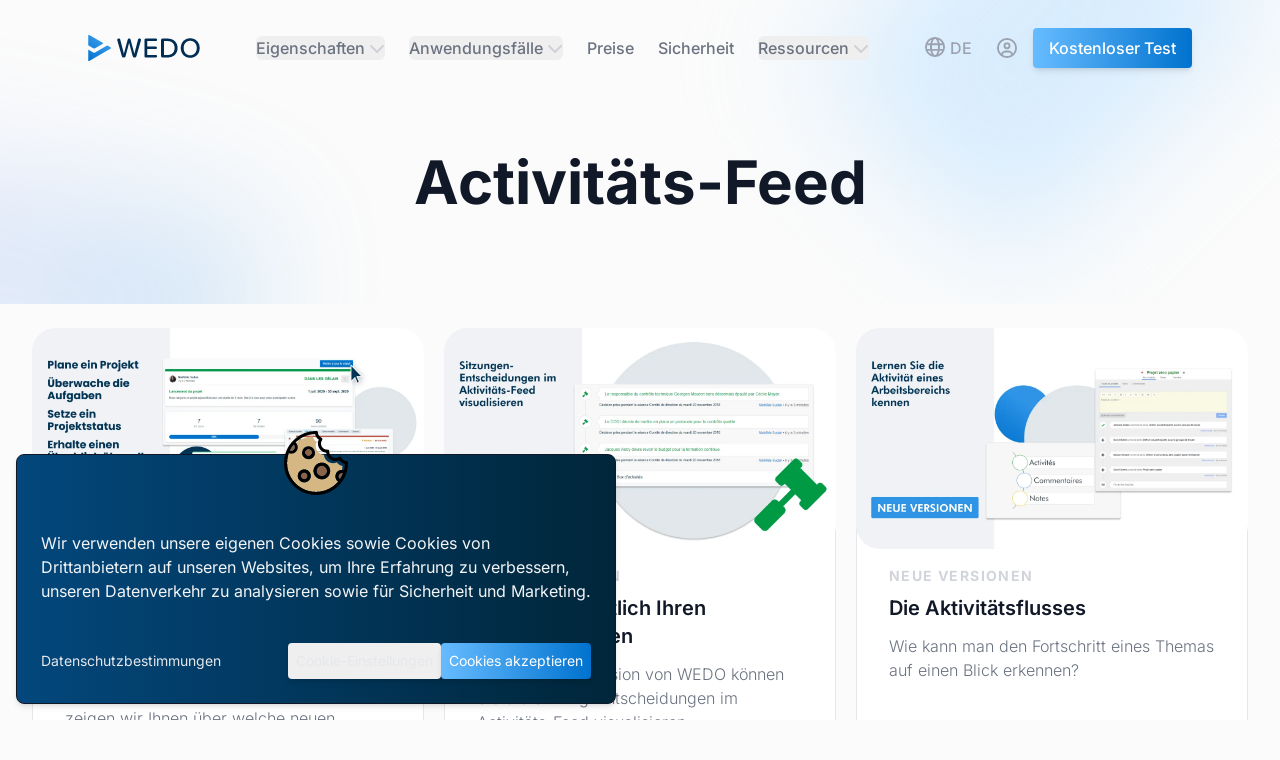

--- FILE ---
content_type: text/html; charset=utf-8
request_url: https://wedo.com/de/tag/activitats-feed
body_size: 82203
content:
<!DOCTYPE html><html class="bg-cream" lang="de"><head><meta charSet="utf-8"/><meta name="viewport" content="width=device-width"/><link rel="shortcut icon" href="/icon.svg"/><link rel="alternate" hrefLang="en" href="https://wedo.com/tag/activity-feed"/><link rel="alternate" hrefLang="fr" href="https://wedo.com/fr/tag/flux-d-activites"/><link rel="alternate" hrefLang="de" href="https://wedo.com/de/tag/activitats-feed"/><link rel="canonical" href="https://wedo.com/de/tag/activitats-feed"/><title>WEDO | Activitäts-Feed – Die Tags</title><meta property="og:title" content="WEDO | Activitäts-Feed – Die Tags"/><meta name="twitter:title" content="WEDO | Activitäts-Feed – Die Tags"/><meta property="og:image" content="https://wedo.com/api/og?data=[base64]"/><meta name="twitter:image" content="https://wedo.com/api/og?data=[base64]"/><meta name="image" content="https://wedo.com/api/og?data=[base64]"/><meta name="twitter:card" content="summary_large_image"/><meta name="next-head-count" content="14"/><link data-next-font="" rel="preconnect" href="/" crossorigin="anonymous"/><link rel="preload" href="/_next/static/css/74a373a7417a9f7f.css" as="style"/><link rel="stylesheet" href="/_next/static/css/74a373a7417a9f7f.css" data-n-g=""/><noscript data-n-css=""></noscript><script defer="" nomodule="" src="/_next/static/chunks/polyfills-42372ed130431b0a.js"></script><script src="/_next/static/chunks/webpack-e81585bb9a6b8f4d.js" defer=""></script><script src="/_next/static/chunks/framework-840cff9d6bb95703.js" defer=""></script><script src="/_next/static/chunks/main-797253c6dcbce5f6.js" defer=""></script><script src="/_next/static/chunks/pages/_app-d6e15eeb5397c4f5.js" defer=""></script><script src="/_next/static/chunks/c46d6b60-652da4ab19513b69.js" defer=""></script><script src="/_next/static/chunks/7dcf9772-d8970965a3190323.js" defer=""></script><script src="/_next/static/chunks/4db5f4ac-3c303f3bf1175acb.js" defer=""></script><script src="/_next/static/chunks/2cca2479-182a14a53d5b9edc.js" defer=""></script><script src="/_next/static/chunks/5c0b189e-0f813602090c6f37.js" defer=""></script><script src="/_next/static/chunks/8144-a655c13f8b1619ca.js" defer=""></script><script src="/_next/static/chunks/1603-8789a5ba6c5659b1.js" defer=""></script><script src="/_next/static/chunks/490-a3c26bde397d5de5.js" defer=""></script><script src="/_next/static/chunks/5063-ea5d8c62e276bf13.js" defer=""></script><script src="/_next/static/chunks/464-93cd30c52494fc97.js" defer=""></script><script src="/_next/static/chunks/pages/tag/%5Bslug%5D-481bf1037a4fc11f.js" defer=""></script><script src="/_next/static/jKUO_7KjHvrnM3YB9cBWD/_buildManifest.js" defer=""></script><script src="/_next/static/jKUO_7KjHvrnM3YB9cBWD/_ssgManifest.js" defer=""></script></head><body><div id="__next"><main class="flex min-h-screen flex-col bg-cream"><div class="sticky top-3 z-50 mx-auto w-full max-w-6xl print:hidden" data-headlessui-state=""><div class="pointer-events-none absolute inset-0 z-20 mx-auto max-w-6xl" aria-hidden="true"></div><div class="relative z-30"><div class="mx-auto flex max-w-6xl items-center justify-between px-4 py-5 sm:px-6 sm:py-4 lg:justify-start"><div><a class="flex w-20 md:w-28" href="/de"><span class="sr-only">WEDO</span><img alt="WEDO logo" loading="lazy" width="20" height="50" decoding="async" data-nimg="1" class="h-5 w-auto md:h-8" style="color:transparent" src="/wedo-logo.svg"/></a></div><div class="-my-2 -mr-2 flex gap-2 lg:hidden"><a href="/de/signup" class="whitespace-nowrap inline-flex items-center justify-center rounded border-none focus:outline-none transition ease-in-out duration-300 px-4 py-2 text-base font-medium shadow-md no-underline bg-gradient-to-r from-blue-300 to-blue-500 text-white hover:transition-colors hover:bg-purple-blue-gradient">Kostenloser Test</a><a href="https://login.wedo.swiss" class="whitespace-nowrap inline-flex items-center justify-center rounded border-none focus:outline-none transition ease-in-out duration-300 px-4 py-2 text-base font-medium whitespace-nowrap !px-2"><svg aria-hidden="true" focusable="false" data-prefix="far" data-icon="circle-user" class="svg-inline--fa fa-circle-user h-6 w-6 text-gray-400 lg:hidden" role="img" xmlns="http://www.w3.org/2000/svg" viewBox="0 0 512 512"><path fill="currentColor" d="M406.5 399.6C387.4 352.9 341.5 320 288 320l-64 0c-53.5 0-99.4 32.9-118.5 79.6C69.9 362.2 48 311.7 48 256C48 141.1 141.1 48 256 48s208 93.1 208 208c0 55.7-21.9 106.2-57.5 143.6zm-40.1 32.7C334.4 452.4 296.6 464 256 464s-78.4-11.6-110.5-31.7c7.3-36.7 39.7-64.3 78.5-64.3l64 0c38.8 0 71.2 27.6 78.5 64.3zM256 512A256 256 0 1 0 256 0a256 256 0 1 0 0 512zm0-272a40 40 0 1 1 0-80 40 40 0 1 1 0 80zm-88-40a88 88 0 1 0 176 0 88 88 0 1 0 -176 0z"></path></svg><span class="hidden lg:inline">Login</span></a><button class="inline-flex items-center justify-center rounded-md pr-2 text-gray-400 hover:bg-gray-100 hover:text-gray-500 focus:outline-none focus:ring-2 focus:ring-inset focus:ring-blue-500" type="button" aria-expanded="false" data-headlessui-state=""><span class="sr-only">Menü öffnen</span><svg aria-hidden="true" focusable="false" data-prefix="fas" data-icon="bars" class="svg-inline--fa fa-bars h-6 w-6" role="img" xmlns="http://www.w3.org/2000/svg" viewBox="0 0 448 512"><path fill="currentColor" d="M0 96C0 78.3 14.3 64 32 64l384 0c17.7 0 32 14.3 32 32s-14.3 32-32 32L32 128C14.3 128 0 113.7 0 96zM0 256c0-17.7 14.3-32 32-32l384 0c17.7 0 32 14.3 32 32s-14.3 32-32 32L32 288c-17.7 0-32-14.3-32-32zM448 416c0 17.7-14.3 32-32 32L32 448c-17.7 0-32-14.3-32-32s14.3-32 32-32l384 0c17.7 0 32 14.3 32 32z"></path></svg></button></div><div class="hidden lg:flex lg:flex-1 lg:items-center lg:justify-between"><nav class="mx-auto flex space-x-6"><div data-headlessui-state=""><button class="text-gray-500 group inline-flex items-center rounded-md text-base font-medium hover:text-gray-900 focus:outline-none" type="button" aria-expanded="false" data-headlessui-state=""><span>Eigenschaften</span><svg aria-hidden="true" focusable="false" data-prefix="fad" data-icon="chevron-down" class="svg-inline--fa fa-chevron-down text-gray-400 ml-1 h-4 w-4 group-hover:text-gray-500" role="img" xmlns="http://www.w3.org/2000/svg" viewBox="0 0 512 512"><g class="fa-duotone-group"><path class="fa-secondary" fill="currentColor" d="M278.6 406.6c-12.5 12.5-32.8 12.5-45.3 0l-192-192c-12.5-12.5-12.5-32.8 0-45.3s32.8-12.5 45.3 0L256 338.7 425.4 169.4c12.5-12.5 32.8-12.5 45.3 0s12.5 32.8 0 45.3l-192 192z"></path><path class="fa-primary" fill="currentColor" d=""></path></g></svg></button></div><span hidden="" style="position:fixed;top:1px;left:1px;width:1px;height:0;padding:0;margin:-1px;overflow:hidden;clip:rect(0, 0, 0, 0);white-space:nowrap;border-width:0;display:none"></span><div data-headlessui-state=""><button class="text-gray-500 group inline-flex items-center rounded-md text-base font-medium hover:text-gray-900 focus:outline-none" type="button" aria-expanded="false" data-headlessui-state=""><span>Anwendungsfälle</span><svg aria-hidden="true" focusable="false" data-prefix="fad" data-icon="chevron-down" class="svg-inline--fa fa-chevron-down text-gray-400 ml-1 h-4 w-4 group-hover:text-gray-500" role="img" xmlns="http://www.w3.org/2000/svg" viewBox="0 0 512 512"><g class="fa-duotone-group"><path class="fa-secondary" fill="currentColor" d="M278.6 406.6c-12.5 12.5-32.8 12.5-45.3 0l-192-192c-12.5-12.5-12.5-32.8 0-45.3s32.8-12.5 45.3 0L256 338.7 425.4 169.4c12.5-12.5 32.8-12.5 45.3 0s12.5 32.8 0 45.3l-192 192z"></path><path class="fa-primary" fill="currentColor" d=""></path></g></svg></button></div><span hidden="" style="position:fixed;top:1px;left:1px;width:1px;height:0;padding:0;margin:-1px;overflow:hidden;clip:rect(0, 0, 0, 0);white-space:nowrap;border-width:0;display:none"></span><a class="text-base font-medium text-gray-500 hover:text-gray-900" href="/de/pricing">Preise</a><a class="text-base font-medium text-gray-500 hover:text-gray-900" href="/de/security">Sicherheit</a><div data-headlessui-state=""><button class="text-gray-500 group inline-flex items-center rounded-md text-base font-medium hover:text-gray-900 focus:outline-none" type="button" aria-expanded="false" data-headlessui-state=""><span>Ressourcen</span><svg aria-hidden="true" focusable="false" data-prefix="fad" data-icon="chevron-down" class="svg-inline--fa fa-chevron-down text-gray-400 ml-1 h-4 w-4 group-hover:text-gray-500" role="img" xmlns="http://www.w3.org/2000/svg" viewBox="0 0 512 512"><g class="fa-duotone-group"><path class="fa-secondary" fill="currentColor" d="M278.6 406.6c-12.5 12.5-32.8 12.5-45.3 0l-192-192c-12.5-12.5-12.5-32.8 0-45.3s32.8-12.5 45.3 0L256 338.7 425.4 169.4c12.5-12.5 32.8-12.5 45.3 0s12.5 32.8 0 45.3l-192 192z"></path><path class="fa-primary" fill="currentColor" d=""></path></g></svg></button></div><span hidden="" style="position:fixed;top:1px;left:1px;width:1px;height:0;padding:0;margin:-1px;overflow:hidden;clip:rect(0, 0, 0, 0);white-space:nowrap;border-width:0;display:none"></span></nav><span hidden="" style="position:fixed;top:1px;left:1px;width:1px;height:0;padding:0;margin:-1px;overflow:hidden;clip:rect(0, 0, 0, 0);white-space:nowrap;border-width:0;display:none"></span><div class="group relative pr-2"><div class="pointer-events-none absolute left-0 top-0.5 flex items-center pr-0.5"><svg aria-hidden="true" focusable="false" data-prefix="far" data-icon="globe" class="svg-inline--fa fa-globe h-5 w-5 text-gray-400 transition-colors group-hover:text-gray-800" role="img" xmlns="http://www.w3.org/2000/svg" viewBox="0 0 512 512"><path fill="currentColor" d="M256 464c7.4 0 27-7.2 47.6-48.4c8.8-17.7 16.4-39.2 22-63.6l-139.2 0c5.6 24.4 13.2 45.9 22 63.6C229 456.8 248.6 464 256 464zM178.5 304l155 0c1.6-15.3 2.5-31.4 2.5-48s-.9-32.7-2.5-48l-155 0c-1.6 15.3-2.5 31.4-2.5 48s.9 32.7 2.5 48zm7.9-144l139.2 0c-5.6-24.4-13.2-45.9-22-63.6C283 55.2 263.4 48 256 48s-27 7.2-47.6 48.4c-8.8 17.7-16.4 39.2-22 63.6zm195.3 48c1.5 15.5 2.2 31.6 2.2 48s-.8 32.5-2.2 48l76.7 0c3.6-15.4 5.6-31.5 5.6-48s-1.9-32.6-5.6-48l-76.7 0zm58.8-48c-21.4-41.1-56.1-74.1-98.4-93.4c14.1 25.6 25.3 57.5 32.6 93.4l65.9 0zm-303.3 0c7.3-35.9 18.5-67.7 32.6-93.4c-42.3 19.3-77 52.3-98.4 93.4l65.9 0zM53.6 208c-3.6 15.4-5.6 31.5-5.6 48s1.9 32.6 5.6 48l76.7 0c-1.5-15.5-2.2-31.6-2.2-48s.8-32.5 2.2-48l-76.7 0zM342.1 445.4c42.3-19.3 77-52.3 98.4-93.4l-65.9 0c-7.3 35.9-18.5 67.7-32.6 93.4zm-172.2 0c-14.1-25.6-25.3-57.5-32.6-93.4l-65.9 0c21.4 41.1 56.1 74.1 98.4 93.4zM256 512A256 256 0 1 1 256 0a256 256 0 1 1 0 512z"></path></svg></div><select title="Choose your preferred language" aria-label="Choose your preferred language" class="block w-full cursor-pointer appearance-none border border-transparent bg-transparent bg-none p-0 pl-6 text-base font-medium text-gray-400 transition-colors focus:border-transparent focus:outline-transparent focus:ring-transparent group-hover:text-gray-800 sm:text-base"><option value="en">EN</option><option value="fr">FR</option><option value="de" selected="">DE</option></select></div><div class="flex items-center gap-2" title="Login"><a href="https://login.wedo.swiss" class="whitespace-nowrap inline-flex items-center justify-center rounded border-none focus:outline-none transition ease-in-out duration-300 px-4 py-2 text-base font-medium whitespace-nowrap"><svg aria-hidden="true" focusable="false" data-prefix="far" data-icon="circle-user" class="svg-inline--fa fa-circle-user h-5 w-5 text-gray-400 transition-colors duration-200 ease-in-out hover:text-gray-700" role="img" xmlns="http://www.w3.org/2000/svg" viewBox="0 0 512 512"><path fill="currentColor" d="M406.5 399.6C387.4 352.9 341.5 320 288 320l-64 0c-53.5 0-99.4 32.9-118.5 79.6C69.9 362.2 48 311.7 48 256C48 141.1 141.1 48 256 48s208 93.1 208 208c0 55.7-21.9 106.2-57.5 143.6zm-40.1 32.7C334.4 452.4 296.6 464 256 464s-78.4-11.6-110.5-31.7c7.3-36.7 39.7-64.3 78.5-64.3l64 0c38.8 0 71.2 27.6 78.5 64.3zM256 512A256 256 0 1 0 256 0a256 256 0 1 0 0 512zm0-272a40 40 0 1 1 0-80 40 40 0 1 1 0 80zm-88-40a88 88 0 1 0 176 0 88 88 0 1 0 -176 0z"></path></svg></a><a href="/de/signup" class="whitespace-nowrap inline-flex items-center justify-center rounded border-none focus:outline-none transition ease-in-out duration-300 px-4 py-2 text-base font-medium shadow-md no-underline bg-gradient-to-r from-blue-300 to-blue-500 text-white hover:transition-colors hover:bg-purple-blue-gradient">Kostenloser Test</a></div></div></div></div></div><span hidden="" style="position:fixed;top:1px;left:1px;width:1px;height:0;padding:0;margin:-1px;overflow:hidden;clip:rect(0, 0, 0, 0);white-space:nowrap;border-width:0;display:none"></span><div class="isolate bg-cream py-20"><div class="absolute right-0 top-0 -z-10 h-96 w-72 rotate-45 transform bg-blue-200 opacity-60 blur-3xl" style="transform-origin:top right"></div><div class="absolute -left-96 -z-10 h-52 w-1/2 rotate-12 bg-gradient-to-r from-purple-300 to-blue-400 opacity-20 blur-3xl"></div><div class="mx-auto max-w-7xl px-6 lg:px-8"><div class="mx-auto max-w-3xl text-center"><h1 class="bg-clip-text pb-3 text-4xl font-bold text-gray-900 sm:text-5xl lg:text-6xl">Activitäts-Feed</h1></div></div></div><div class="relative bg-cream px-4 sm:px-6 lg:px-8 lg:pb-6"><div class="relative mx-auto max-w-7xl"><div class="mx-auto grid max-w-lg gap-5 py-6 lg:max-w-none lg:grid-cols-3"><div><a class="flex h-full flex-col" href="/de/blog/projektmanagement"><div class="z-10 flex-shrink-0"><img alt="projektmanagement.png" loading="lazy" width="1280" height="720" decoding="async" data-nimg="1" class="w-full overflow-hidden rounded-3xl object-cover" style="color:transparent" srcSet="/_next/image?url=https%3A%2F%2Fwedo-assets.sos-ch-gva-2.exo.io%2Fprojektmanagement_2bb7ac3c0a.png&amp;w=1920&amp;q=75 1x, /_next/image?url=https%3A%2F%2Fwedo-assets.sos-ch-gva-2.exo.io%2Fprojektmanagement_2bb7ac3c0a.png&amp;w=3840&amp;q=75 2x" src="/_next/image?url=https%3A%2F%2Fwedo-assets.sos-ch-gva-2.exo.io%2Fprojektmanagement_2bb7ac3c0a.png&amp;w=3840&amp;q=75"/></div><div class="relative -top-12 -mb-12 flex flex-1 flex-col justify-between overflow-hidden rounded-3xl border border-gray-200 bg-white p-8 pt-16"><div class="flex-1"><p class="mb-2 text-sm font-bold uppercase tracking-widest text-gray-300">Neue Versionen</p><p class="text-xl font-semibold text-gray-900 hover:text-gray-600">Projektmanagement</p><p class="mt-3 text-base font-light text-gray-500 hover:text-gray-700">WEDO verbessert und vereinfacht die Möglichkeit im Bereich Projektmanagement. In diesem Artikel zeigen wir Ihnen über welche neuen Funktionalitäten WEDO erhalten hat. Planen Sie Ihre Projekte und überwachen Sie den Fortschritt der Aufgaben. Fügen Sie einen Status hinzu und informieren Sie Ihr Team, ob das Projekt wie geplant verläuft. Erhalten Sie einen Gesamtüberblick über den Fortschritt aller laufenden Projekte.</p></div><div class="mt-6 flex items-center"><div class="flex-shrink-0"><span class="sr-only">Mathilde Sudan</span><img alt="Mathilde Sudan" loading="lazy" width="1200" height="1200" decoding="async" data-nimg="1" class="h-10 w-10 rounded-full" style="color:transparent" srcSet="/_next/image?url=https%3A%2F%2Fwedo-assets.sos-ch-gva-2.exo.io%2Fmathilde_dc36099330.png&amp;w=1200&amp;q=75 1x, /_next/image?url=https%3A%2F%2Fwedo-assets.sos-ch-gva-2.exo.io%2Fmathilde_dc36099330.png&amp;w=3840&amp;q=75 2x" src="/_next/image?url=https%3A%2F%2Fwedo-assets.sos-ch-gva-2.exo.io%2Fmathilde_dc36099330.png&amp;w=3840&amp;q=75"/></div><div class="ml-3"><p class="text-sm font-medium text-gray-900">Mathilde Sudan</p><div class="flex space-x-1 text-sm font-light text-gray-500"><time dateTime="2020-07-02T00:00:00.000Z">02.07.2020</time><span aria-hidden="true">·</span><span>3<!-- --> <!-- -->Min. zum Lesen</span></div></div></div></div></a></div><div><a class="flex h-full flex-col" href="/de/blog/folgen-sie-zeitlich-ihren-entscheidungen"><div class="z-10 flex-shrink-0"><img alt="2018-03-folgen-sie-zeitlich-ihren-entscheidungen" loading="lazy" width="1280" height="720" decoding="async" data-nimg="1" class="w-full overflow-hidden rounded-3xl object-cover" style="color:transparent" srcSet="/_next/image?url=https%3A%2F%2Fwedo-assets.sos-ch-gva-2.exo.io%2F2018_03_folgen_sie_zeitlich_ihren_entscheidungen_8487183666.png&amp;w=1920&amp;q=75 1x, /_next/image?url=https%3A%2F%2Fwedo-assets.sos-ch-gva-2.exo.io%2F2018_03_folgen_sie_zeitlich_ihren_entscheidungen_8487183666.png&amp;w=3840&amp;q=75 2x" src="/_next/image?url=https%3A%2F%2Fwedo-assets.sos-ch-gva-2.exo.io%2F2018_03_folgen_sie_zeitlich_ihren_entscheidungen_8487183666.png&amp;w=3840&amp;q=75"/></div><div class="relative -top-12 -mb-12 flex flex-1 flex-col justify-between overflow-hidden rounded-3xl border border-gray-200 bg-white p-8 pt-16"><div class="flex-1"><p class="mb-2 text-sm font-bold uppercase tracking-widest text-gray-300">Neue Versionen</p><p class="text-xl font-semibold text-gray-900 hover:text-gray-600">Folgen Sie zeitlich Ihren Entscheidungen</p><p class="mt-3 text-base font-light text-gray-500 hover:text-gray-700">Mit der neuen Version von WEDO können Sie die Sitzung-Entscheidungen im Activitäts-Feed visualisieren</p></div><div class="mt-6 flex items-center"><div class="flex-shrink-0"><span class="sr-only">Antoine Sudan</span><img alt="Luca Carrone" loading="lazy" width="1200" height="1200" decoding="async" data-nimg="1" class="h-10 w-10 rounded-full" style="color:transparent" srcSet="/_next/image?url=https%3A%2F%2Fwedo-assets.sos-ch-gva-2.exo.io%2Fluca_eb704e3e4a.png&amp;w=1200&amp;q=75 1x, /_next/image?url=https%3A%2F%2Fwedo-assets.sos-ch-gva-2.exo.io%2Fluca_eb704e3e4a.png&amp;w=3840&amp;q=75 2x" src="/_next/image?url=https%3A%2F%2Fwedo-assets.sos-ch-gva-2.exo.io%2Fluca_eb704e3e4a.png&amp;w=3840&amp;q=75"/></div><div class="ml-3"><p class="text-sm font-medium text-gray-900">Antoine Sudan</p><div class="flex space-x-1 text-sm font-light text-gray-500"><time dateTime="2018-03-05T00:00:00.000Z">05.03.2018</time><span aria-hidden="true">·</span><span>1<!-- --> <!-- -->Min. zum Lesen</span></div></div></div></div></a></div><div><a class="flex h-full flex-col" href="/de/blog/die-aktivitaetsflusses"><div class="z-10 flex-shrink-0"><img alt="2016-09-die-aktivitätsflusses" loading="lazy" width="1280" height="720" decoding="async" data-nimg="1" class="w-full overflow-hidden rounded-3xl object-cover" style="color:transparent" srcSet="/_next/image?url=https%3A%2F%2Fwedo-assets.sos-ch-gva-2.exo.io%2F2016_09_die_aktivitaetsflusses_381b4c4900.png&amp;w=1920&amp;q=75 1x, /_next/image?url=https%3A%2F%2Fwedo-assets.sos-ch-gva-2.exo.io%2F2016_09_die_aktivitaetsflusses_381b4c4900.png&amp;w=3840&amp;q=75 2x" src="/_next/image?url=https%3A%2F%2Fwedo-assets.sos-ch-gva-2.exo.io%2F2016_09_die_aktivitaetsflusses_381b4c4900.png&amp;w=3840&amp;q=75"/></div><div class="relative -top-12 -mb-12 flex flex-1 flex-col justify-between overflow-hidden rounded-3xl border border-gray-200 bg-white p-8 pt-16"><div class="flex-1"><p class="mb-2 text-sm font-bold uppercase tracking-widest text-gray-300">Neue Versionen</p><p class="text-xl font-semibold text-gray-900 hover:text-gray-600">Die Aktivitätsflusses</p><p class="mt-3 text-base font-light text-gray-500 hover:text-gray-700">Wie kann man den Fortschritt eines Themas auf einen Blick erkennen?</p></div><div class="mt-6 flex items-center"><div class="flex-shrink-0"><span class="sr-only">Antoine Sudan</span><img alt="Luca Carrone" loading="lazy" width="1200" height="1200" decoding="async" data-nimg="1" class="h-10 w-10 rounded-full" style="color:transparent" srcSet="/_next/image?url=https%3A%2F%2Fwedo-assets.sos-ch-gva-2.exo.io%2Fluca_eb704e3e4a.png&amp;w=1200&amp;q=75 1x, /_next/image?url=https%3A%2F%2Fwedo-assets.sos-ch-gva-2.exo.io%2Fluca_eb704e3e4a.png&amp;w=3840&amp;q=75 2x" src="/_next/image?url=https%3A%2F%2Fwedo-assets.sos-ch-gva-2.exo.io%2Fluca_eb704e3e4a.png&amp;w=3840&amp;q=75"/></div><div class="ml-3"><p class="text-sm font-medium text-gray-900">Antoine Sudan</p><div class="flex space-x-1 text-sm font-light text-gray-500"><time dateTime="2016-09-02T00:00:00.000Z">02.09.2016</time><span aria-hidden="true">·</span><span>1<!-- --> <!-- -->Min. zum Lesen</span></div></div></div></div></a></div><div class="lg:col-span-3"><div class="relative mb-8 mt-8 items-center justify-between gap-12 rounded-2xl border bg-white px-8 py-8 pt-12 hover:bg-blue-100 hover:bg-gradient-to-br hover:from-white hover:from-50% hover:shadow-xl lg:flex lg:px-20 lg:pt-8 border-blue-200"><div class="absolute -top-10 lg:-left-6 lg:top-auto"><div class="border-blue-200 text-blue-300 shadow-blue-700/30 bg-white relative flex h-16 w-16 min-w-16 items-center justify-center rounded-2xl border shadow-lg"><svg aria-hidden="true" focusable="false" data-prefix="fad" data-icon="envelope-circle-check" class="svg-inline--fa fa-envelope-circle-check text-blue-500 text-3xl" role="img" xmlns="http://www.w3.org/2000/svg" viewBox="0 0 640 512"><g class="fa-duotone-group"><path class="fa-secondary" fill="currentColor" d="M0 112C0 85.5 21.5 64 48 64l416 0c26.5 0 48 21.5 48 48c0 15.1-7.1 29.3-19.2 38.4l-13.9 10.4c-66.6 6.4-122.4 50-146.3 109.8l-57.4 43c-11.4 8.5-27 8.5-38.4 0L19.2 150.4C7.1 141.3 0 127.1 0 112zm0 64L217.6 339.2c22.8 17.1 54 17.1 76.8 0l26.4-19.8c-.5 5.5-.8 11-.8 16.6c0 42.5 15.1 81.6 40.2 112L64 448c-35.3 0-64-28.7-64-64L0 176z"></path><path class="fa-primary" fill="currentColor" d="M496 480a144 144 0 1 0 0-288 144 144 0 1 0 0 288zm67.3-164.7l-72 72c-6.2 6.2-16.4 6.2-22.6 0l-40-40c-6.2-6.2-6.2-16.4 0-22.6s16.4-6.2 22.6 0L480 353.4l60.7-60.7c6.2-6.2 16.4-6.2 22.6 0s6.2 16.4 0 22.6z"></path></g></svg></div></div><div class="mb-6 lg:mb-0"><p class="prose prose-lg prose-blue text-lg font-normal leading-7 text-gray-600">Erhalten Sie die neuesten Tipps direkt in Ihren E-Mail-Eingang</p></div><a href="/de/newsletter" class="whitespace-nowrap inline-flex items-center justify-center rounded border-none focus:outline-none transition ease-in-out duration-300 px-4 py-2 text-base font-medium shadow-md no-underline bg-gradient-to-r from-blue-300 to-blue-500 text-white hover:transition-colors hover:bg-purple-blue-gradient">Abonnieren Sie unseren Newsletter</a></div></div></div></div></div><div class="bg-gray-50 py-4 text-center"></div><div class="bg-gradient-to-r from-blue-300 to-blue-500 print:hidden"><div class="mx-auto max-w-7xl px-4 py-12 sm:px-6 lg:flex lg:items-center lg:justify-between lg:px-8 lg:py-16"><h2 class="text-3xl font-bold tracking-tight text-blue-900 sm:text-4xl"><span class="block">Bereit für mehr Effizienz?</span><span class="mt-1 block text-white">Starten Sie heute Ihre kostenlose Testversion.</span></h2><div class="mt-8 flex flex-col gap-3 sm:flex-row lg:mt-0 lg:flex-shrink-0"><a href="/de/demo" class="whitespace-nowrap inline-flex items-center justify-center rounded border-none focus:outline-none transition ease-in-out duration-300 px-8 py-3 text-xl font-medium border border-gray-200 bg-white text-gray-700 hover:text-gray-800 hover:bg-gradient-to-r hover:from-gray-50 hover:to-gray-200 shadow-md">Live-Demo</a><a href="/de/signup" class="whitespace-nowrap inline-flex items-center justify-center rounded border-none focus:outline-none transition ease-in-out duration-300 px-8 py-3 text-xl font-medium border border-blue-800 bg-blue-800 text-white hover:text-gray-200 hover:bg-blue-700 shadow-md">Los geht&#x27;s</a></div></div></div><footer class="relative overflow-hidden bg-gray-900 print:hidden" aria-labelledby="footer-heading"><div class="absolute -right-32 bottom-40 h-96 w-72 rotate-45 transform bg-purple-400 opacity-30 blur-3xl"></div><div class="absolute -bottom-32 -left-32 h-96 w-72 rotate-45 transform bg-blue-400 opacity-30 blur-3xl"></div><div class="relative z-10 mx-auto max-w-7xl px-4 py-12 sm:px-6 lg:px-8 lg:py-16"><div class="mb-10 grid grid-cols-2 gap-8 md:grid-cols-3 xl:grid-cols-5"><div><h3 class="text-base font-medium text-white">Eigenschaften</h3><ul role="list" class="mt-4 space-y-4"><li><a class="text-base text-gray-400 hover:text-white" href="/de/features">Alle Funktionen</a></li><li><a class="text-base text-gray-400 hover:text-white" href="/de/features/meetings">Sitzungen</a></li><li><a class="text-base text-gray-400 hover:text-white" href="/de/features/tasks">Aufgaben und Checklisten</a></li><li><a class="text-base text-gray-400 hover:text-white" href="/de/features/project-management">Projektmanagement</a></li><li><a class="text-base text-gray-400 hover:text-white" href="/de/features/governance">Governance</a></li><li><a class="text-base text-gray-400 hover:text-white" href="/de/features/electronic-signatures">Signaturen</a></li><li><a class="text-base text-gray-400 hover:text-white" href="/de/category/neue-versionen">Neue Versionen</a></li></ul></div><div class=""><h3 class="text-base font-medium text-white">Anwendungsfälle</h3><ul role="list" class="mt-4 space-y-4"><li><a class="text-base text-gray-400 hover:text-white" href="/de/use-cases/team-meetings">Team Sitzungen</a></li><li><a class="text-base text-gray-400 hover:text-white" href="/de/use-cases/one-on-ones">Bilaterale Gespräche</a></li><li><a class="text-base text-gray-400 hover:text-white" href="/de/use-cases/executive-committees">Geschäftsleitung</a></li><li><a class="text-base text-gray-400 hover:text-white" href="/de/use-cases/board-meetings">Verwaltungsrat</a></li><li><a class="text-base text-gray-400 hover:text-white" href="/de/use-cases/remote-teams">Remote Teams</a></li><li><a class="text-base text-gray-400 hover:text-white" href="/de/use-cases/executive-assistant">Executive Assistant</a></li><li><a class="text-base text-gray-400 hover:text-white" href="/de/industries/sme">KMU</a></li></ul></div><div class="mt-12 md:mt-0"><h3 class="text-base font-medium text-white">Ressourcen</h3><ul role="list" class="mt-4 space-y-4"><li><a class="text-base text-gray-400 hover:text-white" href="/de/security">Sicherheit</a></li><li><a class="text-base text-gray-400 hover:text-white" href="/de/onboarding">Onboarding</a></li><li><a class="text-base text-gray-400 hover:text-white" href="/de/pricing">Preise</a></li><li><a class="text-base text-gray-400 hover:text-white" href="/de/blog">Blog</a></li><li><a class="text-base text-gray-400 hover:text-white" href="/de/events">Events</a></li><li><a class="text-base text-gray-400 hover:text-white" href="https://help.wedo.com/de">Helpcenter</a></li><li><a class="text-base text-gray-400 hover:text-white" href="/de/signature-legal-validity">Rechtsgültigkeit der Unterschrift</a></li></ul></div><div class="mt-12 xl:mt-0"><h3 class="text-base font-medium text-white">Vergleichen mit</h3><ul role="list" class="mt-4 space-y-4"><li><a class="text-base text-gray-400 hover:text-white" href="/de/alternative/trello-vs-wedo">vs<span> Trello</span></a></li><li><a class="text-base text-gray-400 hover:text-white" href="/de/alternative/asana-vs-wedo">vs<span> Asana</span></a></li><li><a class="text-base text-gray-400 hover:text-white" href="/de/alternative/decisions-vs-wedo">vs<span> Decisions</span></a></li><li><a class="text-base text-gray-400 hover:text-white" href="/de/alternative/monday.com-vs-wedo">vs<span> Monday.com</span></a></li><li><a class="text-base text-gray-400 hover:text-white" href="/de/alternative/eseances-vs-wedo">vs<span> eSéances</span></a></li><li><a class="text-base text-gray-400 hover:text-white" href="/de/alternative/msteams-vs-wedo">vs<span> MS Teams</span></a></li><li><a class="text-base text-gray-400 hover:text-white" href="/de/alternative/msplanner-vs-wedo">vs<span> MS Planner</span></a></li><li><a class="text-base text-gray-400 hover:text-white" href="/de/alternative/onenote-vs-wedo">vs<span> OneNote</span></a></li></ul></div><div class="mt-12 xl:mt-0"><h3 class="text-base font-medium text-white">WEDO</h3><ul role="list" class="mt-4 space-y-4"><li><a class="text-base text-gray-400 hover:text-white" href="/de/about">Über uns</a></li><li><a class="text-base text-gray-400 hover:text-white" href="/de/jobs">Jobs</a></li><li><a class="text-base text-gray-400 hover:text-white" href="/de/category/presse-de">Presse</a></li><li><a class="text-base text-gray-400 hover:text-white" href="/de/category/news-de">News</a></li><li><a class="text-base text-gray-400 hover:text-white" href="/de/contact">Kontakt</a></li></ul><h3 class="mb-4 mt-4 text-base font-medium text-white">In Kontakt bleiben</h3><div class="flex space-x-3"><a rel="external" target="_blank" class="text-gray-400 hover:text-gray-300" href="https://www.linkedin.com/company/wedoswiss"><span class="sr-only">LinkedIn</span><svg aria-hidden="true" focusable="false" data-prefix="fab" data-icon="linkedin" class="svg-inline--fa fa-linkedin h-6 w-6" role="img" xmlns="http://www.w3.org/2000/svg" viewBox="0 0 448 512"><path fill="currentColor" d="M416 32H31.9C14.3 32 0 46.5 0 64.3v383.4C0 465.5 14.3 480 31.9 480H416c17.6 0 32-14.5 32-32.3V64.3c0-17.8-14.4-32.3-32-32.3zM135.4 416H69V202.2h66.5V416zm-33.2-243c-21.3 0-38.5-17.3-38.5-38.5S80.9 96 102.2 96c21.2 0 38.5 17.3 38.5 38.5 0 21.3-17.2 38.5-38.5 38.5zm282.1 243h-66.4V312c0-24.8-.5-56.7-34.5-56.7-34.6 0-39.9 27-39.9 54.9V416h-66.4V202.2h63.7v29.2h.9c8.9-16.8 30.6-34.5 62.9-34.5 67.2 0 79.7 44.3 79.7 101.9V416z"></path></svg></a><a rel="external" target="_blank" class="text-gray-400 hover:text-gray-300" href="https://www.facebook.com/wedoswiss/"><span class="sr-only">Facebook</span><svg aria-hidden="true" focusable="false" data-prefix="fab" data-icon="facebook" class="svg-inline--fa fa-facebook h-6 w-6" role="img" xmlns="http://www.w3.org/2000/svg" viewBox="0 0 512 512"><path fill="currentColor" d="M512 256C512 114.6 397.4 0 256 0S0 114.6 0 256C0 376 82.7 476.8 194.2 504.5V334.2H141.4V256h52.8V222.3c0-87.1 39.4-127.5 125-127.5c16.2 0 44.2 3.2 55.7 6.4V172c-6-.6-16.5-1-29.6-1c-42 0-58.2 15.9-58.2 57.2V256h83.6l-14.4 78.2H287V510.1C413.8 494.8 512 386.9 512 256h0z"></path></svg></a><a rel="external" target="_blank" class="text-gray-400 hover:text-gray-300" href="https://www.instagram.com/wedoswiss/"><span class="sr-only">Instagram</span><svg aria-hidden="true" focusable="false" data-prefix="fab" data-icon="instagram" class="svg-inline--fa fa-instagram h-6 w-6" role="img" xmlns="http://www.w3.org/2000/svg" viewBox="0 0 448 512"><path fill="currentColor" d="M224.1 141c-63.6 0-114.9 51.3-114.9 114.9s51.3 114.9 114.9 114.9S339 319.5 339 255.9 287.7 141 224.1 141zm0 189.6c-41.1 0-74.7-33.5-74.7-74.7s33.5-74.7 74.7-74.7 74.7 33.5 74.7 74.7-33.6 74.7-74.7 74.7zm146.4-194.3c0 14.9-12 26.8-26.8 26.8-14.9 0-26.8-12-26.8-26.8s12-26.8 26.8-26.8 26.8 12 26.8 26.8zm76.1 27.2c-1.7-35.9-9.9-67.7-36.2-93.9-26.2-26.2-58-34.4-93.9-36.2-37-2.1-147.9-2.1-184.9 0-35.8 1.7-67.6 9.9-93.9 36.1s-34.4 58-36.2 93.9c-2.1 37-2.1 147.9 0 184.9 1.7 35.9 9.9 67.7 36.2 93.9s58 34.4 93.9 36.2c37 2.1 147.9 2.1 184.9 0 35.9-1.7 67.7-9.9 93.9-36.2 26.2-26.2 34.4-58 36.2-93.9 2.1-37 2.1-147.8 0-184.8zM398.8 388c-7.8 19.6-22.9 34.7-42.6 42.6-29.5 11.7-99.5 9-132.1 9s-102.7 2.6-132.1-9c-19.6-7.8-34.7-22.9-42.6-42.6-11.7-29.5-9-99.5-9-132.1s-2.6-102.7 9-132.1c7.8-19.6 22.9-34.7 42.6-42.6 29.5-11.7 99.5-9 132.1-9s102.7-2.6 132.1 9c19.6 7.8 34.7 22.9 42.6 42.6 11.7 29.5 9 99.5 9 132.1s2.7 102.7-9 132.1z"></path></svg></a><a rel="external" target="_blank" class="text-gray-400 hover:text-gray-300" href="https://twitter.com/wedoswiss"><span class="sr-only">Twitter</span><svg aria-hidden="true" focusable="false" data-prefix="fab" data-icon="x-twitter" class="svg-inline--fa fa-x-twitter h-6 w-6" role="img" xmlns="http://www.w3.org/2000/svg" viewBox="0 0 512 512"><path fill="currentColor" d="M389.2 48h70.6L305.6 224.2 487 464H345L233.7 318.6 106.5 464H35.8L200.7 275.5 26.8 48H172.4L272.9 180.9 389.2 48zM364.4 421.8h39.1L151.1 88h-42L364.4 421.8z"></path></svg></a><a rel="external" target="_blank" class="text-gray-400 hover:text-gray-300" href="https://www.youtube.com/channel/UC0GAct7PtRLLcl5HZPx6qkQ"><span class="sr-only">Youtube</span><svg aria-hidden="true" focusable="false" data-prefix="fab" data-icon="youtube" class="svg-inline--fa fa-youtube h-6 w-6" role="img" xmlns="http://www.w3.org/2000/svg" viewBox="0 0 576 512"><path fill="currentColor" d="M549.655 124.083c-6.281-23.65-24.787-42.276-48.284-48.597C458.781 64 288 64 288 64S117.22 64 74.629 75.486c-23.497 6.322-42.003 24.947-48.284 48.597-11.412 42.867-11.412 132.305-11.412 132.305s0 89.438 11.412 132.305c6.281 23.65 24.787 41.5 48.284 47.821C117.22 448 288 448 288 448s170.78 0 213.371-11.486c23.497-6.321 42.003-24.171 48.284-47.821 11.412-42.867 11.412-132.305 11.412-132.305s0-89.438-11.412-132.305zm-317.51 213.508V175.185l142.739 81.205-142.739 81.201z"></path></svg></a></div></div></div><div class="mt-8 flex flex-col items-center gap-8 border-t border-gray-700 pt-8 md:flex-row md:justify-between"><img alt="Company logo" loading="lazy" width="200" height="200" decoding="async" data-nimg="1" style="color:transparent" srcSet="/_next/image?url=%2Flogo.svg&amp;w=256&amp;q=75 1x, /_next/image?url=%2Flogo.svg&amp;w=640&amp;q=75 2x" src="/_next/image?url=%2Flogo.svg&amp;w=640&amp;q=75"/></div><div class="mt-8 flex flex-col justify-between gap-8 md:flex-row"><nav class="flex flex-wrap justify-center gap-x-8 gap-y-2" aria-label="Footer"><div><a class="text-base text-gray-400 hover:text-white" href="/de/terms">Nutzungsbedingungen</a></div><div><a class="text-base text-gray-400 hover:text-white" href="/de/privacy">Datenschutzbestimmungen</a></div><div><a class="text-base text-gray-400 hover:text-white" href="/de/sla">SLA</a></div><div><a class="text-base text-gray-400 hover:text-white" href="/de/dpa">DPA</a></div><div><a class="text-base text-gray-400 hover:text-white" href="/de/imprint">Impressum</a></div><div><a class="text-base text-gray-400 hover:text-white" href="https://status.wedo.com/">Statusmitteilung</a></div></nav><div class="text-center"><a class="text-base text-gray-400 hover:text-white" href="/de/newsletter">Abonnieren Sie unseren Newsletter</a></div></div><div class="mt-8 flex flex-col items-center gap-8 border-t border-gray-700 pt-8 md:flex-row md:justify-between"><p class="flex items-center gap-2 font-bold text-gray-400"><svg width="18" height="18" viewBox="0 0 32 32" xmlns="http://www.w3.org/2000/svg"><path d="M0 0h32v32H0z" fill="#da291c"></path><path d="M13 6h6v7h7v6h-7v7h-6v-7H6v-6h7z" fill="#fff"></path></svg> <!-- -->Entwickelt und gehostet in der Schweiz</p></div></div></footer></main></div><script id="__NEXT_DATA__" type="application/json">{"props":{"pageProps":{"page":{"id":62,"createdAt":"2024-11-19T14:56:52.998Z","updatedAt":"2024-11-19T14:56:52.998Z","locale":"de","slug":"tag","documentId":"rhw188gas2foqe28glpm0rke","publishedAt":"2025-09-30T02:09:32.719Z","seo":{"metaTitle":"Activitäts-Feed – Die Tags"},"testimonials":null},"articles":[{"publicationDate":"2020-07-02","id":30670,"title":"Projektmanagement","description":"WEDO verbessert und vereinfacht die Möglichkeit im Bereich Projektmanagement. In diesem Artikel zeigen wir Ihnen über welche neuen Funktionalitäten WEDO erhalten hat. Planen Sie Ihre Projekte und überwachen Sie den Fortschritt der Aufgaben. Fügen Sie einen Status hinzu und informieren Sie Ihr Team, ob das Projekt wie geplant verläuft. Erhalten Sie einen Gesamtüberblick über den Fortschritt aller laufenden Projekte.","content":"## Verwalten sie ihr Projekt\n\nWEDO verbessert und vereinfacht die Möglichkeit im Bereich Projektmanagement. In diesem Artikel zeigen wir Ihnen über welche neuen Funktionalitäten WEDO erhalten hat.\n\n- Planen Sie Ihre Projekte und überwachen Sie den Fortschritt der Aufgaben\n- Fügen Sie einen Status hinzu und informieren Sie Ihr Team, ob das Projekt wie geplant verläuft\n- Erhalten Sie einen Gesamtüberblick über die Fortschritt aller laufenden Projekte.\n\n### Planen Sie Ihr Projekt\nSie haben die Möglichkeit, ein Startdatum und ein Fälligkeitsdatum für einen Arbeitsbereich festzulegen, wenn der Arbeitsbereich ein Projekt darstellt. Indem Sie die Dauer Ihres Projekts festlegen, ermöglichen Sie es allen Mitgliedern Ihres Teams, die Ziele im Auge zu behalten und gleichzeitig die zur Erreichung der Ziele vorgesehene Zeit einzuhalten. Falls erforderlich, können diese Daten jederzeit geändert werden. Das Datum Ihres Projekts ist verstrichen, während die Aufgaben noch im Gange sind? Sie können sehen, wie viele Tage die Frist überschritten ist. Halten Sie Ihr Team auf Kurs und schließen Sie Ihre Projekte termingerecht ab!\n\n![1-projektmanagement.gif](https://wedo-assets.sos-ch-gva-2.exo.io/1_projektmanagement_e58b96e94c.gif)\n\n### Verwaltung der Aufgaben\nSie können den Projektbeteiligten Aufgaben zuweisen und sie so informieren was es für Aufgaben zu erledigen gibt. Legen Sie nicht nur eine Frist für Ihren Arbeitsbereich fest, sondern auch Fristen für jede Aufgabe, um Ihnen bei der Planung Ihres Projekts zu helfen. Auf diese Weise wissen alle Beteiligten, was von ihnen erwartet wird.\n\n![2-projektmanagement.gif](https://wedo-assets.sos-ch-gva-2.exo.io/2_projektmanagement_beb3807788.gif)\n\nUm sich effizient zu organisieren, können sich alle Teammitglieder direkt auf der Aufgabe über eine einfache Kommentarfunktion austauschen. Dank dem Aufgabenmanagement können Ihre Teams ihre Arbeit effizient verwalten und arbeiten auf einfache und intuitive Weise zusammen.\n\n![3-projektmanagement-1.gif](https://wedo-assets.sos-ch-gva-2.exo.io/3_projektmanagement_1_94bec742a8.gif)\n\n### Halten Sie Ihr Team auf dem Laufenden\n\nHaben Sie wichtige Informationen betreffend dem aktuellen Projekt, die Sie Ihrem Team weitergeben müssen? Das können Sie machen in dem Sie einen Status in Ihrem Arbeitsbereich hinzufügen. Dazu stehen Ihnen 3 verschiedene Stati zur Verfügung:\n\n- **Planmässig::** Ihr Projekt läuft gut, Sie haben die Möglichkeit, im Status einen Titel und eine Beschreibung hinzuzufügen, um z.B. die Phase des Projekts zu spezifizieren.\n- **Gefährdet:** Der reibungslose Ablauf des Projekts ist gefährdet. Sie können Ihr Team über die Gründe für diese Aktualisierung informieren.\n- **In Verzug:** Das Fälligkeitsdatum wird nicht eingehalten, Sie können Ihr Team über die Ursachen der Verspätung informieren und das Fälligkeitsdatum gegebenenfalls aktualisieren.\n\nSie haben bei der Definition von jedem Status die Möglichkeit, einen Titel und eine Beschreibung hinzuzufügen und können so Ihr Team vortlaufend über alle Änderungen informieren, die sich auf den Fortschritt des Projektes auswirken.\n\n![4-projektmanagement-1.gif](https://wedo-assets.sos-ch-gva-2.exo.io/4_projektmanagement_1_2780033af9.gif)\n\n### Visualisierung des Projektfortschrittes\nUm Ihnen schnellen einen Überblick über den Fortschritt Ihres Projekts zu geben, zeigt ein Fortschrittsbalken grafisch und in Prozenten an, wie viele Aufgaben erledigt sind. In dieser Ansicht können Sie schnell die wichtigsten Statusaktualisierungen eines Projekts einsehen. Darüber hinaus zeigt das System die Anzahl der laufenden und abgeschlossenen Aufgaben sowie die Anzahl der verbleibenden Tage bis zum Fälligkeitsdatum des Projekts an.\n\n![5-projektmanagement.gif](https://wedo-assets.sos-ch-gva-2.exo.io/5_projektmanagement_55bd9deb05.gif)\n\n## Alle Projekte im Blick\nSie sind für mehrere Projekte verantwortlich und müssen sich einen schnellen Überblick über deren Fortschritt verschaffen? Mit WEDO können Sie Ihre Arbeitsbereiche auf zwei verschiedene Arten betrachten:\n- **Mosaik:** Die Arbeitsbereiche werden in Form von Karten dargestellt.\n- **Aufgelistet:** Die Arbeitsbereiche in einer Liste dargestellt und können nach Name, Status, Fortschritt oder Fälligkeitsdatum sortieren.\n\nIn beiden Darstellungsarten informiert Sie ein Fortschrittsbalken über den Fortschritt in jedem Arbeitsbereiches. Bei einem Projekt mit einen Stichtag mit einem prägnanten blauen Balken oder mit einem helleren grauen Balken bei dauerhaften Arbeitsbereichen.\n\n![6-projektmanagement.gif](https://wedo-assets.sos-ch-gva-2.exo.io/6_projektmanagement_880c81910c.gif)\n\nWEDO ermöglicht es Ihnen, Ihre Ziele und den Fortschritt Ihrer Projekte, auf einer Plattform zentralisiert, im Auge zu behalten. Ihre Teams werden in Echtzeit über den Fortschritt der Aufgaben und die neuesten Projektaktualisierungen informiert. Sie können persönlich oder aus der Ferne effizient zusammenarbeiten. Es war noch nie so einfach sich zu organisieren wie mit WEDO!\n\nMöchten Sie mehr Details zu diesen Funktionen? Sehen Sie sich die neue Sammlung in unserem Hilfezentrum an.\n\n::button-primary[Gehen Sie zum Dossier \"Projekte\"]{https://help.wedo.swiss/de/collections/2435444-projekte\"}","slug":"projektmanagement","createdAt":"2022-12-28T12:40:33.648Z","updatedAt":"2024-11-12T15:43:20.840Z","publishedAt":"2022-12-28T13:04:26.157Z","locale":"de","documentId":"okf9n0w7k3jgz02amx8j61dm","image":{"id":5018,"name":"projektmanagement.png","alternativeText":"projektmanagement.png","caption":"projektmanagement.png","width":1280,"height":720,"formats":{"thumbnail":{"name":"thumbnail_projektmanagement.png","hash":"thumbnail_projektmanagement_2bb7ac3c0a","ext":".png","mime":"image/png","path":null,"width":245,"height":138,"size":22.08,"url":"https://wedo-assets.sos-ch-gva-2.exo.io/thumbnail_projektmanagement_2bb7ac3c0a.png"},"large":{"name":"large_projektmanagement.png","hash":"large_projektmanagement_2bb7ac3c0a","ext":".png","mime":"image/png","path":null,"width":1000,"height":563,"size":162.67,"url":"https://wedo-assets.sos-ch-gva-2.exo.io/large_projektmanagement_2bb7ac3c0a.png"},"small":{"name":"small_projektmanagement.png","hash":"small_projektmanagement_2bb7ac3c0a","ext":".png","mime":"image/png","path":null,"width":500,"height":281,"size":61.92,"url":"https://wedo-assets.sos-ch-gva-2.exo.io/small_projektmanagement_2bb7ac3c0a.png"},"medium":{"name":"medium_projektmanagement.png","hash":"medium_projektmanagement_2bb7ac3c0a","ext":".png","mime":"image/png","path":null,"width":750,"height":422,"size":108.39,"url":"https://wedo-assets.sos-ch-gva-2.exo.io/medium_projektmanagement_2bb7ac3c0a.png"}},"hash":"projektmanagement_2bb7ac3c0a","ext":".png","mime":"image/png","size":45.71,"url":"https://wedo-assets.sos-ch-gva-2.exo.io/projektmanagement_2bb7ac3c0a.png","previewUrl":null,"provider":"aws-s3","provider_metadata":null,"createdAt":"2022-12-28T10:24:29.076Z","updatedAt":"2022-12-28T10:24:29.076Z","documentId":"plp2ivl9yii48e2vg5sjbvpr","publishedAt":"2025-09-30T02:09:32.623Z"},"tags":[{"id":570,"name":"Activitäts-Feed","slug":"activitats-feed","createdAt":"2022-10-17T13:55:28.385Z","updatedAt":"2022-12-29T17:09:58.666Z","locale":"de","documentId":"c7cms9yzsxo89110qi2rgzfr","publishedAt":"2025-09-30T02:09:32.725Z"},{"id":575,"name":"Kommunikation","slug":"kommunikation","createdAt":"2022-10-17T13:55:28.387Z","updatedAt":"2022-12-29T17:09:58.737Z","locale":"de","documentId":"jusx5wi5ks0uyylhxm6b23s2","publishedAt":"2025-09-30T02:09:32.725Z"},{"id":580,"name":"Fälligkeit","slug":"falligkeit","createdAt":"2022-10-17T13:55:28.390Z","updatedAt":"2022-12-29T17:09:58.802Z","locale":"de","documentId":"actbvh9y8xbm0xu4j18df78j","publishedAt":"2025-09-30T02:09:32.725Z"},{"id":594,"name":"Projektverwaltung","slug":"projektverwaltung","createdAt":"2022-10-17T13:55:28.394Z","updatedAt":"2022-12-29T17:09:58.997Z","locale":"de","documentId":"jvp6nlqjfv6c0yk7359iqin0","publishedAt":"2025-09-30T02:09:32.725Z"},{"id":597,"name":"Home-Office","slug":"home-office","createdAt":"2022-10-17T13:55:28.394Z","updatedAt":"2022-12-29T17:09:59.034Z","locale":"de","documentId":"qjfvgveahugb8a4lllin2b8q","publishedAt":"2025-09-30T02:09:32.725Z"},{"id":601,"name":"Vorgangsdelegierung","slug":"vorgangsdelegierung","createdAt":"2022-10-17T13:55:28.396Z","updatedAt":"2022-12-29T17:09:59.091Z","locale":"de","documentId":"yr4axekcjogjcjrbjrafb3x4","publishedAt":"2025-09-30T02:09:32.725Z"},{"id":602,"name":"Aufgaben","slug":"aufgaben","createdAt":"2022-10-17T13:55:28.396Z","updatedAt":"2022-12-29T17:09:59.105Z","locale":"de","documentId":"l5njmaxcexkqwz74vk1q00i8","publishedAt":"2025-09-30T02:09:32.725Z"},{"id":603,"name":"Teamarbeit","slug":"teamarbeit","createdAt":"2022-10-17T13:55:28.399Z","updatedAt":"2022-12-29T17:09:59.120Z","locale":"de","documentId":"umcxdnj9or30b9ri7cu67uav","publishedAt":"2025-09-30T02:09:32.725Z"},{"id":604,"name":"Arbeitsbereich","slug":"arbeitsbereich","createdAt":"2022-10-17T13:55:28.402Z","updatedAt":"2022-12-29T17:09:59.134Z","locale":"de","documentId":"t305b7pj05c5bbia971jw97i","publishedAt":"2025-09-30T02:09:32.725Z"}],"categories":[{"id":148,"name":"Neue Versionen","slug":"neue-versionen","createdAt":"2022-10-17T14:29:21.979Z","updatedAt":"2023-10-24T14:21:30.686Z","locale":"de","description":"Entdecken Sie die neuesten Verbesserungen unserer Plattform. Bleiben Sie auf dem neuesten Stand, um die Zusammenarbeit noch wirkungsvoller zu gestalten.","documentId":"mmrnkiq51b98xatdi9wckk28","publishedAt":"2025-09-30T02:09:32.673Z"}],"author":{"id":35,"firstName":"Mathilde","lastName":"Sudan","title":"Customer Success","email":"mathilde@wedo.com","phone":"+41798920939","languages":"Spricht Französisch","calendlyGlobal":null,"calendlyDemo":null,"calendlyPhone":null,"slug":"mathilde-sudan","linkedinUrl":"https://www.linkedin.com/in/mathilde-sudan/","twitterUrl":null,"facebookUrl":null,"instagramUrl":"https://www.instagram.com/mat_sdn","githubUrl":null,"order":8,"isSales":false,"createdAt":"2022-12-19T07:12:11.882Z","updatedAt":"2025-06-04T08:59:40.912Z","locale":"de","documentId":"xqj5zpnq9icw54su2zrnuxas","publishedAt":"2025-09-30T02:09:32.692Z","photo":{"id":5579,"name":"mathilde.png","alternativeText":"Mathilde Sudan","caption":null,"width":1200,"height":1200,"formats":{"thumbnail":{"name":"thumbnail_mathilde.png","hash":"thumbnail_mathilde_dc36099330","ext":".png","mime":"image/png","path":null,"width":156,"height":156,"size":27.14,"sizeInBytes":27137,"url":"https://wedo-assets.sos-ch-gva-2.exo.io/thumbnail_mathilde_dc36099330.png"},"small":{"name":"small_mathilde.png","hash":"small_mathilde_dc36099330","ext":".png","mime":"image/png","path":null,"width":500,"height":500,"size":235.64,"sizeInBytes":235642,"url":"https://wedo-assets.sos-ch-gva-2.exo.io/small_mathilde_dc36099330.png"},"medium":{"name":"medium_mathilde.png","hash":"medium_mathilde_dc36099330","ext":".png","mime":"image/png","path":null,"width":750,"height":750,"size":550.7,"sizeInBytes":550697,"url":"https://wedo-assets.sos-ch-gva-2.exo.io/medium_mathilde_dc36099330.png"},"large":{"name":"large_mathilde.png","hash":"large_mathilde_dc36099330","ext":".png","mime":"image/png","path":null,"width":1000,"height":1000,"size":985.12,"sizeInBytes":985115,"url":"https://wedo-assets.sos-ch-gva-2.exo.io/large_mathilde_dc36099330.png"}},"hash":"mathilde_dc36099330","ext":".png","mime":"image/png","size":266.49,"url":"https://wedo-assets.sos-ch-gva-2.exo.io/mathilde_dc36099330.png","previewUrl":null,"provider":"aws-s3","provider_metadata":null,"createdAt":"2024-09-06T08:55:01.366Z","updatedAt":"2024-09-06T14:35:49.401Z","documentId":"ffh8urlte0hwuga9n87k0spd","publishedAt":"2025-09-30T02:09:32.623Z"}}},{"publicationDate":"2018-03-05","id":21324,"title":"Folgen Sie zeitlich Ihren Entscheidungen","description":"Mit der neuen Version von WEDO können Sie die Sitzung-Entscheidungen im Activitäts-Feed visualisieren","content":"## Visualisieren Sie die Sitzung-Entscheidungen im Activitäts-Feed\n\nMit der neuen Version von WEDO können Sie die Sitzung-Entscheidungen im Activitäts-Feed visualisieren. In jedem Arbeitsbereich, gehen Sie in das Karteikarte **Info,** dann in den Activitäts-Feed und benutzen den Filter **Entscheidungen**, um alle Entscheidungen in chronologischer Form anzuzeigen.\n\n![](https://wedo-assets.sos-ch-gva-2.exo.io/2018_03_diapositive1_d05d7d1593.png)\n\n## Die Traktanden synchronisieren sich in den Outlook-Events\n\nIn WEDO wurde eine Korrektur vorgenommen, damit sich die Tagesordnung wieder mit den Outlook Events synchronisieren. Wenn Sie Ihre Tagesordnung in WEDO vorbereiten und Teilnehmer zu Ihrer Sitzung hinzufügen, können die einzelnen Teilnehmer (welche die Synchronisation mit Outlook aktiviert haben) die Tagesordnung direkt im Outlook Event Beschrieb einsehen.\n\n![](https://wedo-assets.sos-ch-gva-2.exo.io/2018_03_diapositive2_7d7080d01f.png)\n\n## Ausstehende Aufgaben in Tagesordnungen exportieren\n\nWenn Sie eine PDF-Tagesordung exportieren, können Sie nun wählen, ob Sie die Ausstehende Aufgaben zu den einzelnen Punkten anzeigen möchten.\n\n![](https://wedo-assets.sos-ch-gva-2.exo.io/2018_03_diapositive3_1b9567b511.png)\n\n## Aufgaben in ausstehende Aufgaben während einer Sitzung aufnehmen\n\nFügen Sie an einer Sitzung ausstehende Aufgaben hinzu (möglich in jedem Abschnitt, unabhängig von der Sortierung). Das Navigieren vom Karteikarte Sitzungen in das Karteikarte **Aufgaben** während einer Sitzung ist jetzt nun entfällt.\n\n![](https://wedo-assets.sos-ch-gva-2.exo.io/2018_03_diapositive4_e1541104047919_62a1c8d533.png)\n\n## Weitere Verbesserungen dieser Version\n\n* Implementierung von Validierungsrechten in Sitzungen,\n* Korrektur der Wiederherstellung von Aufgaben bei der Suche,\n* Verbesserung der Meldung beim Löschen eines Tagesordnungspunktes.\n\n**Wenn wir WEDO verbessern können, dann unter anderem durch Ihre Feedbacks. Zögern Sie nicht, uns Ihre Verbesserungsvorschläge oder andere Entwicklungsideen mitzuteilen.**","slug":"folgen-sie-zeitlich-ihren-entscheidungen","createdAt":"2018-03-04T23:00:00.000Z","updatedAt":"2023-01-26T07:57:01.616Z","publishedAt":"2018-03-04T23:00:00.000Z","locale":"de","documentId":"cid5onaek65ws680mou6l9zp","image":{"id":4625,"name":"2018-03-folgen-sie-zeitlich-ihren-entscheidungen","alternativeText":"2018-03-folgen-sie-zeitlich-ihren-entscheidungen","caption":"2018-03-folgen-sie-zeitlich-ihren-entscheidungen","width":1280,"height":720,"formats":{"small":{"name":"small_2018-03-folgen-sie-zeitlich-ihren-entscheidungen","hash":"small_2018_03_folgen_sie_zeitlich_ihren_entscheidungen_8487183666","ext":".png","mime":"image/png","path":null,"width":500,"height":281,"size":51.13,"url":"https://wedo-assets.sos-ch-gva-2.exo.io/small_2018_03_folgen_sie_zeitlich_ihren_entscheidungen_8487183666.png"},"thumbnail":{"name":"thumbnail_2018-03-folgen-sie-zeitlich-ihren-entscheidungen","hash":"thumbnail_2018_03_folgen_sie_zeitlich_ihren_entscheidungen_8487183666","ext":".png","mime":"image/png","path":null,"width":245,"height":138,"size":17.74,"url":"https://wedo-assets.sos-ch-gva-2.exo.io/thumbnail_2018_03_folgen_sie_zeitlich_ihren_entscheidungen_8487183666.png"},"large":{"name":"large_2018-03-folgen-sie-zeitlich-ihren-entscheidungen","hash":"large_2018_03_folgen_sie_zeitlich_ihren_entscheidungen_8487183666","ext":".png","mime":"image/png","path":null,"width":1000,"height":563,"size":144.74,"url":"https://wedo-assets.sos-ch-gva-2.exo.io/large_2018_03_folgen_sie_zeitlich_ihren_entscheidungen_8487183666.png"},"medium":{"name":"medium_2018-03-folgen-sie-zeitlich-ihren-entscheidungen","hash":"medium_2018_03_folgen_sie_zeitlich_ihren_entscheidungen_8487183666","ext":".png","mime":"image/png","path":null,"width":750,"height":422,"size":93.51,"url":"https://wedo-assets.sos-ch-gva-2.exo.io/medium_2018_03_folgen_sie_zeitlich_ihren_entscheidungen_8487183666.png"}},"hash":"2018_03_folgen_sie_zeitlich_ihren_entscheidungen_8487183666","ext":".png","mime":"image/png","size":108.47,"url":"https://wedo-assets.sos-ch-gva-2.exo.io/2018_03_folgen_sie_zeitlich_ihren_entscheidungen_8487183666.png","previewUrl":null,"provider":"aws-s3","provider_metadata":null,"createdAt":"2022-12-22T09:09:13.105Z","updatedAt":"2022-12-22T09:09:13.105Z","documentId":"dm1f7i923qusnp4htp7rzrg0","publishedAt":"2025-09-30T02:09:32.623Z"},"tags":[{"id":570,"name":"Activitäts-Feed","slug":"activitats-feed","createdAt":"2022-10-17T13:55:28.385Z","updatedAt":"2022-12-29T17:09:58.666Z","locale":"de","documentId":"c7cms9yzsxo89110qi2rgzfr","publishedAt":"2025-09-30T02:09:32.725Z"},{"id":575,"name":"Kommunikation","slug":"kommunikation","createdAt":"2022-10-17T13:55:28.387Z","updatedAt":"2022-12-29T17:09:58.737Z","locale":"de","documentId":"jusx5wi5ks0uyylhxm6b23s2","publishedAt":"2025-09-30T02:09:32.725Z"},{"id":578,"name":"Entscheidung","slug":"entscheidung","createdAt":"2022-10-17T13:55:28.389Z","updatedAt":"2022-12-29T17:09:58.777Z","locale":"de","documentId":"nkiy7udt597r2kzfakxpuscm","publishedAt":"2025-09-30T02:09:32.725Z"},{"id":584,"name":"Informationsübertragung","slug":"informationsubertragung","createdAt":"2022-10-17T13:55:28.391Z","updatedAt":"2022-12-29T17:09:58.863Z","locale":"de","documentId":"tdanxmhe021jsqeybmrs4xdx","publishedAt":"2025-09-30T02:09:32.725Z"},{"id":603,"name":"Teamarbeit","slug":"teamarbeit","createdAt":"2022-10-17T13:55:28.399Z","updatedAt":"2022-12-29T17:09:59.120Z","locale":"de","documentId":"umcxdnj9or30b9ri7cu67uav","publishedAt":"2025-09-30T02:09:32.725Z"}],"categories":[{"id":148,"name":"Neue Versionen","slug":"neue-versionen","createdAt":"2022-10-17T14:29:21.979Z","updatedAt":"2023-10-24T14:21:30.686Z","locale":"de","description":"Entdecken Sie die neuesten Verbesserungen unserer Plattform. Bleiben Sie auf dem neuesten Stand, um die Zusammenarbeit noch wirkungsvoller zu gestalten.","documentId":"mmrnkiq51b98xatdi9wckk28","publishedAt":"2025-09-30T02:09:32.673Z"}],"author":{"id":5,"firstName":"Antoine","lastName":"Sudan","title":"Co-Founder","email":"antoine@wedo.com","phone":"+41774438955","languages":"Speaks French and English","calendlyGlobal":"https://calendly.com/antoine-wedo","calendlyDemo":"https://calendly.com/antoine-wedo/demo-as","calendlyPhone":"https://calendly.com/antoine-wedo/phone-as","slug":"antoine-sudan","linkedinUrl":"https://www.linkedin.com/in/antoinesudan/","twitterUrl":"https://twitter.com/antoine_sudan","facebookUrl":null,"instagramUrl":null,"githubUrl":null,"order":2,"isSales":true,"createdAt":"2022-10-05T14:23:46.798Z","updatedAt":"2025-06-04T08:56:59.542Z","locale":"en","documentId":"dycuakyup2cswg8qj3rxjwxq","publishedAt":"2025-09-30T02:09:32.692Z","photo":{"id":5566,"name":"luca.png","alternativeText":"Luca Carrone","caption":null,"width":1200,"height":1200,"formats":{"thumbnail":{"name":"thumbnail_luca.png","hash":"thumbnail_luca_eb704e3e4a","ext":".png","mime":"image/png","path":null,"width":156,"height":156,"size":21.87,"sizeInBytes":21873,"url":"https://wedo-assets.sos-ch-gva-2.exo.io/thumbnail_luca_eb704e3e4a.png"},"medium":{"name":"medium_luca.png","hash":"medium_luca_eb704e3e4a","ext":".png","mime":"image/png","path":null,"width":750,"height":750,"size":428.34,"sizeInBytes":428341,"url":"https://wedo-assets.sos-ch-gva-2.exo.io/medium_luca_eb704e3e4a.png"},"small":{"name":"small_luca.png","hash":"small_luca_eb704e3e4a","ext":".png","mime":"image/png","path":null,"width":500,"height":500,"size":188.67,"sizeInBytes":188671,"url":"https://wedo-assets.sos-ch-gva-2.exo.io/small_luca_eb704e3e4a.png"},"large":{"name":"large_luca.png","hash":"large_luca_eb704e3e4a","ext":".png","mime":"image/png","path":null,"width":1000,"height":1000,"size":731.36,"sizeInBytes":731356,"url":"https://wedo-assets.sos-ch-gva-2.exo.io/large_luca_eb704e3e4a.png"}},"hash":"luca_eb704e3e4a","ext":".png","mime":"image/png","size":211.56,"url":"https://wedo-assets.sos-ch-gva-2.exo.io/luca_eb704e3e4a.png","previewUrl":null,"provider":"aws-s3","provider_metadata":null,"createdAt":"2024-09-06T08:54:59.446Z","updatedAt":"2024-09-06T08:55:33.595Z","documentId":"suwgvx7m1p9dt0m1dy3oe1mz","publishedAt":"2025-09-30T02:09:32.623Z"}}},{"publicationDate":"2016-09-02","id":21552,"title":"Die Aktivitätsflusses","description":"Wie kann man den Fortschritt eines Themas auf einen Blick erkennen?","content":"Dieses WEDO-Update bringt eine neue Funktionalität: die Aktivitätsflusses. Es handelt sich um chronologische Darstellungen aller Ereignisse, Kommentare und Anmerkungen.\n\nDie Aktivitätsflusses sind auf drei Ebenen angesiedelt:\n\n* Allgemeiner Aktivitätsfluss mit Informationen über Sie in Ihr Netzwerk\n* Aktivitätsfluss nach Themen, um den Fortschritt von Sitzungen, Projekten, Dienstleistungen usw. sichtbar zu machen.\n* Aktivitätsfluss pro Person zur Verfolgung Ihrer Historie oder der eines Kollegen (nach Ihren Rechten)\n\n## Übersicht über den Aktivitätsfluss eines Themas\n\nSo sieht der Aktivitätsfluss meines Themas «Projekt Null Papier» aus:\n\n![](https://wedo-assets.sos-ch-gva-2.exo.io/2016_09_flux_d_activite_4dc944ad2e.png)\n\n## Notieren\n\nAuf dem obigen Bild sehen Sie, dass es möglich ist, dem Aktivitätsfluss Notizen hinzuzufügen. So können Sie schnell Informationen für ein Thema oder für Ihr gesamtes Netzwerk schreiben. Mit dem Button « Empfänger hinzufügen » können Sie Personen benachrichtigen, die von Ihrer Notiz betroffen sind. In den Empfängern können **Personen**, **Themen** oder **Checklistenvorlage** hinzugefügt werden.\n\n## Beispiel für die Verwendung\n\nIch möchte die gesamte Arbeitsgruppe für das «Projekt Null Papier» über die nächste Sitzung informieren. Ich kann Empfänger über den Button hinzufügen oder den Titel des Themas mit @ eingeben.\n\n![](https://wedo-assets.sos-ch-gva-2.exo.io/2016_09_note_avec_mention_7ecec0df0e.png)\n\n## Abschluss\n\nDurch die Aktivitätsflusses halten Sie sich schnell auf dem Laufenden und kommunizieren noch einfacher mit Ihrem Netzwerk. Gerne dürfen Sie uns Ihre Bemerkungen und Verbesserungsvorschläge über den Support im WEDO mitteilen.","slug":"die-aktivitaetsflusses","createdAt":"2016-09-01T22:00:00.000Z","updatedAt":"2022-12-28T12:41:35.692Z","publishedAt":"2016-09-01T22:00:00.000Z","locale":"de","documentId":"zz68w08szpgygexqghqto5xk","image":{"id":4641,"name":"2016-09-die-aktivitätsflusses","alternativeText":"2016-09-die-aktivitätsflusses","caption":"2016-09-die-aktivitätsflusses","width":1280,"height":720,"formats":{"thumbnail":{"name":"thumbnail_2016-09-die-aktivitätsflusses","hash":"thumbnail_2016_09_die_aktivitaetsflusses_381b4c4900","ext":".png","mime":"image/png","path":null,"width":245,"height":138,"size":15.32,"url":"https://wedo-assets.sos-ch-gva-2.exo.io/thumbnail_2016_09_die_aktivitaetsflusses_381b4c4900.png"},"large":{"name":"large_2016-09-die-aktivitätsflusses","hash":"large_2016_09_die_aktivitaetsflusses_381b4c4900","ext":".png","mime":"image/png","path":null,"width":1000,"height":563,"size":136.18,"url":"https://wedo-assets.sos-ch-gva-2.exo.io/large_2016_09_die_aktivitaetsflusses_381b4c4900.png"},"small":{"name":"small_2016-09-die-aktivitätsflusses","hash":"small_2016_09_die_aktivitaetsflusses_381b4c4900","ext":".png","mime":"image/png","path":null,"width":500,"height":281,"size":43.15,"url":"https://wedo-assets.sos-ch-gva-2.exo.io/small_2016_09_die_aktivitaetsflusses_381b4c4900.png"},"medium":{"name":"medium_2016-09-die-aktivitätsflusses","hash":"medium_2016_09_die_aktivitaetsflusses_381b4c4900","ext":".png","mime":"image/png","path":null,"width":750,"height":422,"size":84.55,"url":"https://wedo-assets.sos-ch-gva-2.exo.io/medium_2016_09_die_aktivitaetsflusses_381b4c4900.png"}},"hash":"2016_09_die_aktivitaetsflusses_381b4c4900","ext":".png","mime":"image/png","size":107.4,"url":"https://wedo-assets.sos-ch-gva-2.exo.io/2016_09_die_aktivitaetsflusses_381b4c4900.png","previewUrl":null,"provider":"aws-s3","provider_metadata":null,"createdAt":"2022-12-22T09:09:22.897Z","updatedAt":"2022-12-22T09:09:22.897Z","documentId":"anl6w3u25hw2jzgdo4dbbsmi","publishedAt":"2025-09-30T02:09:32.623Z"},"tags":[{"id":570,"name":"Activitäts-Feed","slug":"activitats-feed","createdAt":"2022-10-17T13:55:28.385Z","updatedAt":"2022-12-29T17:09:58.666Z","locale":"de","documentId":"c7cms9yzsxo89110qi2rgzfr","publishedAt":"2025-09-30T02:09:32.725Z"},{"id":578,"name":"Entscheidung","slug":"entscheidung","createdAt":"2022-10-17T13:55:28.389Z","updatedAt":"2022-12-29T17:09:58.777Z","locale":"de","documentId":"nkiy7udt597r2kzfakxpuscm","publishedAt":"2025-09-30T02:09:32.725Z"},{"id":584,"name":"Informationsübertragung","slug":"informationsubertragung","createdAt":"2022-10-17T13:55:28.391Z","updatedAt":"2022-12-29T17:09:58.863Z","locale":"de","documentId":"tdanxmhe021jsqeybmrs4xdx","publishedAt":"2025-09-30T02:09:32.725Z"},{"id":590,"name":"Notizen","slug":"notizen","createdAt":"2022-10-17T13:55:28.392Z","updatedAt":"2022-12-29T17:09:58.946Z","locale":"de","documentId":"fy6975n7whpvoc9l5ir1bjpb","publishedAt":"2025-09-30T02:09:32.725Z"},{"id":602,"name":"Aufgaben","slug":"aufgaben","createdAt":"2022-10-17T13:55:28.396Z","updatedAt":"2022-12-29T17:09:59.105Z","locale":"de","documentId":"l5njmaxcexkqwz74vk1q00i8","publishedAt":"2025-09-30T02:09:32.725Z"}],"categories":[{"id":148,"name":"Neue Versionen","slug":"neue-versionen","createdAt":"2022-10-17T14:29:21.979Z","updatedAt":"2023-10-24T14:21:30.686Z","locale":"de","description":"Entdecken Sie die neuesten Verbesserungen unserer Plattform. Bleiben Sie auf dem neuesten Stand, um die Zusammenarbeit noch wirkungsvoller zu gestalten.","documentId":"mmrnkiq51b98xatdi9wckk28","publishedAt":"2025-09-30T02:09:32.673Z"}],"author":{"id":5,"firstName":"Antoine","lastName":"Sudan","title":"Co-Founder","email":"antoine@wedo.com","phone":"+41774438955","languages":"Speaks French and English","calendlyGlobal":"https://calendly.com/antoine-wedo","calendlyDemo":"https://calendly.com/antoine-wedo/demo-as","calendlyPhone":"https://calendly.com/antoine-wedo/phone-as","slug":"antoine-sudan","linkedinUrl":"https://www.linkedin.com/in/antoinesudan/","twitterUrl":"https://twitter.com/antoine_sudan","facebookUrl":null,"instagramUrl":null,"githubUrl":null,"order":2,"isSales":true,"createdAt":"2022-10-05T14:23:46.798Z","updatedAt":"2025-06-04T08:56:59.542Z","locale":"en","documentId":"dycuakyup2cswg8qj3rxjwxq","publishedAt":"2025-09-30T02:09:32.692Z","photo":{"id":5566,"name":"luca.png","alternativeText":"Luca Carrone","caption":null,"width":1200,"height":1200,"formats":{"thumbnail":{"name":"thumbnail_luca.png","hash":"thumbnail_luca_eb704e3e4a","ext":".png","mime":"image/png","path":null,"width":156,"height":156,"size":21.87,"sizeInBytes":21873,"url":"https://wedo-assets.sos-ch-gva-2.exo.io/thumbnail_luca_eb704e3e4a.png"},"medium":{"name":"medium_luca.png","hash":"medium_luca_eb704e3e4a","ext":".png","mime":"image/png","path":null,"width":750,"height":750,"size":428.34,"sizeInBytes":428341,"url":"https://wedo-assets.sos-ch-gva-2.exo.io/medium_luca_eb704e3e4a.png"},"small":{"name":"small_luca.png","hash":"small_luca_eb704e3e4a","ext":".png","mime":"image/png","path":null,"width":500,"height":500,"size":188.67,"sizeInBytes":188671,"url":"https://wedo-assets.sos-ch-gva-2.exo.io/small_luca_eb704e3e4a.png"},"large":{"name":"large_luca.png","hash":"large_luca_eb704e3e4a","ext":".png","mime":"image/png","path":null,"width":1000,"height":1000,"size":731.36,"sizeInBytes":731356,"url":"https://wedo-assets.sos-ch-gva-2.exo.io/large_luca_eb704e3e4a.png"}},"hash":"luca_eb704e3e4a","ext":".png","mime":"image/png","size":211.56,"url":"https://wedo-assets.sos-ch-gva-2.exo.io/luca_eb704e3e4a.png","previewUrl":null,"provider":"aws-s3","provider_metadata":null,"createdAt":"2024-09-06T08:54:59.446Z","updatedAt":"2024-09-06T08:55:33.595Z","documentId":"suwgvx7m1p9dt0m1dy3oe1mz","publishedAt":"2025-09-30T02:09:32.623Z"}}}],"tag":{"id":570,"name":"Activitäts-Feed","slug":"activitats-feed","createdAt":"2022-10-17T13:55:28.385Z","updatedAt":"2022-12-29T17:09:58.666Z","locale":"de","documentId":"c7cms9yzsxo89110qi2rgzfr","publishedAt":"2025-09-30T02:09:32.725Z","seo":{"id":90,"metaTitle":"Activitäts-Feed","metaDescription":"Activitäts-Feed"},"localizations":[{"id":605,"name":"Activity feed","slug":"activity-feed","createdAt":"2022-10-17T13:55:28.730Z","updatedAt":"2022-10-17T13:55:28.730Z","locale":"en","documentId":"c7cms9yzsxo89110qi2rgzfr","publishedAt":"2025-09-30T02:09:32.725Z"},{"id":535,"name":"Flux d'activités","slug":"flux-d-activites","createdAt":"2022-10-17T13:55:28.003Z","updatedAt":"2022-12-29T17:09:58.657Z","locale":"fr","documentId":"c7cms9yzsxo89110qi2rgzfr","publishedAt":"2025-09-30T02:09:32.725Z"}]},"seo":{"id":90,"metaTitle":"Activitäts-Feed","metaDescription":"Activitäts-Feed"},"translation":{"Z+hskb":"- Die Daten werden in Echtzeit auf einem anderen Server repliziert.\n- Tägliche vollständige Datenbanksicherung\n- Backups werden mit einem RSA-Schlüssel verschlüsselt.\n- Geographisch redundante Backups","kGrYqk":"- Gehostet in ISO 27001 zertifizierten Rechenzentren\n- Gehostet in der Schweiz\n- Hochsicheres Cloud-basiertes SaaS-Angebot","nBaSMK":"- HTTPS mit TLS wird auf allen Seiten verwendet\n- Das Zertifikat wurde mit einem 2048-Bit privaten Schlüssel generiert\n- Alle Daten werden während der Übertragung verschlüsselt","T0tMtR":"- Überwachung auf [status.wedo.com](https://status.wedo.com/)\n- Vorfälle werden auf unserer Statusseite gemeldet\n- Vertraglich verbindliche 99,9% Verfügbarkeit","C9BK3w":"- Mehrschichtige Mandanten-Datentrennung\n- Jeder Mandant hat Zugriff über eine eigene Subdomäne","MA6Kw9":"- Rollenbasierte Berechtigungen über das Administratoren-Dashboard\n- Zwei-Faktor-Authentifizierung (2FA)\n- Integriert in Ihr bestehendes Identity Management\n- SAML 2.0-Schnittstelle für Single Sign-On \u0026 Active Directory","rFCtJL":[["0"]," vs ",["compareToName"]," | Die beste Alternative zu ",["1"]],"qGW8T/":"/category/news-de","sCpzRN":"/category/presse-de","4D+sSC":"/category/neue-versionen","XUqxHW":"/Benutzer/Monat","RS45Uo":"\u003c0\u003e„Funktionale Updates“\u003c/0\u003e bedeutet erweiterte und verbesserte Versionen des Codes, die für den dauerhaften Gebrauch bestimmt sind. Funktionale Aktualisierungen umfassen jeden derartigen Code, unabhängig davon, ob er als Updates, Upgrades, Releases, Versionen oder unter einem anderen Namen bezeichnet wird und unabhängig davon, ob er allgemein für Kunden freigegeben ist oder nicht.","RerPog":"\u003c0\u003e„Wartungsupdates“\u003c/0\u003e  sind überarbeitete und korrigierte Versionen des Codes, die für die dauerhafte Nutzung vorgesehen sind. Wartungsaktualisierungen umfassen jeden derartigen Code, unabhängig davon, ob er als Updates, Upgrades, Releases, Versionen oder unter einem anderen Namen bezeichnet wird und unabhängig davon, ob er allgemein für Kunden freigegeben ist oder nicht.","5eIRaU":"\u003c0\u003e„Materialien“\u003c/0\u003e bedeutet Workarounds, Dokumentations-Updates, Datenbanken und Bulletins, wie in Klausel 4 unten definiert.","7nzkK3":"\u003c0\u003e„Patches“\u003c/0\u003e bedeutet Code, der als vorübergehende Lösung für eine bestimmte Fehlfunktion gedacht ist. Patches umfassen jeden derartigen Code, unabhängig davon, ob er als Patch, Bug-Fix, Korrektur oder unter einer anderen Bezeichnung bezeichnet wird.","USO5Q5":"\u003c0\u003e„Programmfehler“\u003c/0\u003e bezeichnet einen Fehler im Code unseres Produkts, der reproduzierbar ist und der dazu führt, dass das Produkt nicht richtig funktioniert, insbesondere nicht im Wesentlichen in Übereinstimmung mit der Produktdokumentation.","s+5pm9":"\u003c0\u003e„Support-Problem“\u003c/0\u003e bezeichnet alle Fehlfunktionen, Defekte, fehlende oder abweichende Funktionalität von Produkten, einschliesslich Programmfehlern, die der Kunde während der produktiven Nutzung der Produkte feststellt.","t2If5y":"\u003c0\u003e„Support“\u003c/0\u003e bedeutet Unterstützung für die Mitarbeitenden des Kunden.","BuijXr":["\u003c0\u003e",["0"],"\u003c/0\u003e"],"4AFcBa":"\u003c0\u003eJegliche an WEDO zu sendende Kommunikation muss erfolgen::\u003c/0\u003e\u003c1\u003e\u003c2\u003ePer E-Mail an: legal@wedo.com.\u003c/2\u003e\u003c3\u003ePer Post an die Adresse: WEDO AG, Boulevard de Pérolles 3, 1700 Fribourg.\u003c/3\u003e\u003c/1\u003e\n","Cem6kv":"\u003c0\u003eVerantwortlicher\u003c/0\u003e: private Person oder Bundesorgan, die oder das allein oder zusammen mit anderen über den Zweck und die Mittel der Bearbeitung entscheidet.","M/BjvX":"\u003c0\u003eBetroffene Person\u003c/0\u003e: die natürliche Person, über die Personendaten bearbeitet werden.","gIvb9t":"\u003c0\u003eEidgenössischer Datenschutz- und Öffentlichkeitsbeauftragter (EDÖB)\u003c/0\u003e: die Behörde, die für die Überwachung der ordnungsgemäßen Anwendung der Datenschutzbestimmungen des Bundes, insbesondere des DSG, zuständig ist.","FpEubk":"\u003c0\u003eFür die Signatur:\u003c/0\u003e Benutzername und andere zur elektronischen Signatur erforderliche Identitätsnachweise.","yzSYqr":"\u003c0\u003eFür SMS:\u003c/0\u003e Mobiltelefonnummer des Empfängers.","S1Jlwg":"\u003c0\u003eZiel\u003c/0\u003e","1Rxoh1":"\u003c0\u003eUnsere Rolle\u003c/0\u003e","02CGKW":"\u003c0\u003ePersonendaten\u003c/0\u003e: alle Angaben, die sich auf eine bestimmte oder bestimmbare natürliche Person beziehen.","dvk6cL":"\u003c0\u003ePhysisches Hosting der Server\u003c/0\u003e, die personenbezogene Daten enthalten. Equinix stellt die gesicherte Infrastruktur bereit, hat jedoch \u003c1\u003ekeinen logischen Zugriff\u003c/1\u003e auf die auf den Servern gespeicherten Dateninhalte.","5VzBLt":"\u003c0\u003eBehandlungsort\u003c/0\u003e","NZJFP7":"\u003c0\u003eVerarbeitung\u003c/0\u003e: jeder Umgang mit Personendaten, unabhängig von den angewandten Mitteln und Verfahren, insbesondere das Beschaffen, Speichern, Aufbewahren, Verwenden, Verändern, Bekanntgeben, Archivieren, Löschen oder Vernichten von Daten.","7dJuiO":"\u003c0\u003eVerantwortlicher\u003c/0\u003e: private Person oder Bundesorgan, die oder das allein oder zusammen mit anderen über den Zweck und die Mittel der Bearbeitung entscheidet.","YUsN6w":"\u003c0\u003eBesonders schützenswerte Personendaten\u003c/0\u003e: Daten über religiöse, weltanschauliche, politische oder gewerkschaftliche Ansichten oder Tätigkeiten; Daten über die Gesundheit, die Intimsphäre oder die Zugehörigkeit zu einer Rasse oder Ethnie; genetische Daten; biometrische Daten, die eine natürliche Person eindeutig identifizieren; Daten über verwaltungs- und strafrechtliche Verfolgungen oder Sanktionen; Daten über Massnahmen der sozialen Hilfe.","zcZJDQ":"\u003c0\u003eDienstleister\u003c/0\u003e","1hr5r+":"\u003c0\u003eWEDO SA\u003c/0\u003e ist der Name unseres Unternehmens. Wenn Sie Fragen zur Verarbeitung von Daten im Zusammenhang mit der Website \u003c1\u003ewww.wedo.com\u003c/1\u003e haben, können Sie sich per Post unter folgende Adresse kontaktieren: Boulevard de Pérolles 3, 1700 Fribourg. Sie können uns auch per E-Mail unter \u003c2\u003elegal@wedo.com\u003c/2\u003e kontaktieren.","hLr2Du":"\u003c0\u003eIhre Rolle\u003c/0\u003e","6coKFK":"1 Arbeitstag","vp5vfW":"1 Stunde","2TgUX1":"1. DEFINITIONEN","EXyOqg":"1. Einleitung","QIp/cH":"1. REGISTRIERUNG","N71Ylw":"1.1 Der Zugang und die Nutzung unseres Dienstes erfordert die Eröffnung eines Kontos auf unserer Website („Konto“).","h8ZH7O":"1.1 Diese Vereinbarung ergänzt zusammen mit ihren Anhängen unsere Nutzungsbedingungen, indem sie die Bedingungen für die Weitergabe Personendaten im Rahmen der Erbringung unserer Dienstleistung festlegt. ","Zlvcuk":"1.2 Unser Ziel ist es, einen angemessenen Schutz personenbezogener Daten in Übereinstimmung mit allen Datenschutzgesetzen zu gewährleisten, die auf Sie anwendbar sein können, einschliesslich, aber nicht beschränkt auf das Bundesdatenschutzgesetz, die kantonalen Datenschutzgesetze oder die Datenschutz-Grundverordnung.","f9sOnI":"1.2 Sie stellen uns bei der Registrierung die folgenden Informationen zur Verfügung:","oiqJBX":"1.3 Ihr Abonnementvertrag ist erst dann gültig und abgeschlossen, wenn Sie Ihr Abonnement bestätigt und das Kästchen für die Annahme unserer allgemeinen Geschäftsbedingungen und der Datenschutzrichtlinie angekreuzt haben; danach wird Ihnen unverzüglich eine Rechnung mit einer Zusammenfassung der entsprechenden Informationen („Bestätigung“) per E-Mail an die von Ihnen angegebene Adresse zugesandt. Sie können Ihren Vertrag jederzeit über Ihr Konto herunterladen oder indem Sie uns eine entsprechende Anfrage per Post oder per E-Mail senden, wie in Art. 7.6.","oSRVfm":"1.4 Mit der Eröffnung des Kontos erhält nur der Kunde, der das Konto eröffnet hat, das Recht, auf den Dienst zuzugreifen und ihn zu nutzen, und zwar für eine Anzahl von Benutzern, die der Anzahl der Lizenzen entspricht, für die der Kunde den Dienst abonniert hat („Kundenbenutzer“). Der Kunde ist für die Nutzung des Dienstes durch seine Kundennutzer und Drittnutzer verantwortlich. Als Kunde sind Sie dafür verantwortlich, dass Ihre Kundennutzer und Drittnutzer ihre Zugangscodes zum Dienst (Login und Passwort) geheim halten und uns über jeden diesbezüglichen Missbrauch informieren. Jegliche Weitergabe des Zugangs an Dritte ohne unsere vorherige Zustimmung ist untersagt, und Sie tragen die alleinige Verantwortung für die sich daraus ergebenden Folgen; in diesem Fall verpflichten Sie sich, uns für alle Schäden zu entschädigen, die uns dadurch entstehen können.","T6GtOa":"1.5 Der Zugang zu unserem Dienst ist dem internen Gebrauch des Kunden im Zusammenhang mit der Verwaltung seiner Teams und Projekte vorbehalten, unter Ausschluss jeglicher kommerzieller Nutzung. Jede nicht deklarierte und zuvor besprochene kommerzielle Nutzung führt zur sofortigen Beendigung Ihres Abonnements und damit der Möglichkeit, auf unseren Service zuzugreifen und ihn zu nutzen, ohne Vorwarnung und ohne mögliche Rückerstattung. Im Falle eines Verstosses gegen diesen Abschnitt 1.5 tragen Sie allein die gesamte Verantwortung und die sich daraus ergebenden Konsequenzen, und Sie verpflichten sich, uns für jeden Schaden zu entschädigen, der uns dadurch entstehen könnte.","iY5N3A":"10. Sub-Prozessoren","/UhKNb":"10.1 Wir werden die Verarbeitung personenbezogener Daten nur mit Ihrer Zustimmung an weitere Auftragsverarbeiter delegieren. Jede Verarbeitung personenbezogener Daten durch unsere weiteren Auftragsverarbeiter darf nur Verarbeitungsvorgänge umfassen, die für die Erbringung der Dienstleistung erforderlich sind.","tVipNU":"10.2 Ihre Zustimmung gilt generell für die in Anhang 2 dieser Vereinbarung aufgeführten weiteren Verarbeiter als erteilt.","cWv0dF":"10.3 Im Falle einer Änderung von Anhang 2 werden wir Sie mindestens sechzig Tage im Voraus informieren. Sie können dieser Änderung innerhalb von dreissig Tagen nach unserer Benachrichtigung widersprechen. Dieser Widerspruch kann nur aus berechtigten Gründen im Zusammenhang mit dem Datenschutzrecht erfolgen. Der Löschung eines Unterauftragsverarbeiters kann nicht widersprochen werden.","x00WkI":"10.4\tWenn innerhalb dieser Frist keine einvernehmliche Regelung über die Nutzung eines Unterauftragsverarbeiters erzielt werden kann, haben Sie die Möglichkeit, die Nutzung unseres Dienstes ausserordentlich zu kündigen, sofern Sie nachweisen, dass der Widerspruch nach dem Datenschutzrecht erforderlich ist.","RM58k1":"11. Bekanntgabe von Perosnendaten ins Ausland","dDXJir":"11.1 Grundsätzlich verarbeiten wir Personendaten in der Schweiz.","2BkwSW":"11.2\tAbweichend von diesem Grundsatz können Personendaten ausserhalb der Schweiz offengelegt werden, wenn eines der folgenden Kriterien erfüllt ist:","DadSdE":"11.3\tWir verpflichten uns, im Rahmen des Zumutbaren sicherzustellen, dass unsere Subunternehmer die geltenden Vorschriften für die grenzüberschreitende Datenübermittlung einhalten.","LtuSIA":"11.4\tWir informieren Sie in Anhang 2 über die Orte, an denen Personendaten ausserhalb der Schweiz übermittelt werden, sowie über die angewandten Kriterien.","ZbTUpb":"12. Anfragen von betroffenen Personen","H8dXcS":"12.1 Unter Berücksichtigung der Art der Verarbeitung und der uns zur Verfügung stehenden Informationen verpflichten wir uns, auf Ihren Wunsch hin Ihren Verpflichtungen gegenüber betroffenen Personen nachzukommen, die ihre Rechte ausüben (z. B. Recht auf Auskunft, Recht auf Berichtigung). Sie müssen uns alle Anfragen weiterleiten, die Sie im Zusammenhang mit der Verarbeitung personenbezogener Daten erhalten.","4hSc4z":"12.2 Wenn wir eine Anfrage von einer betroffenen Person erhalten, leiten wir diese nach Erhalt an Sie weiter. Wir informieren die betroffene Person auch darüber, dass Sie für die Bearbeitung ihrer Anfrage verantwortlich sind, und geben Ihre Kontaktdaten und das Datum der Übermittlung an.","PyMccf":"12.3\tEs wird einvernehmlich vereinbart, dass Sie die volle Verantwortung für die Beantwortung von Anfragen betroffener Personen übernehmen.","agH253":"13. Kontrollpflichten","uEVEiN":"13.1\tSie können eine Prüfung unserer Subunternehmerbeziehung verlangen. Diese Prüfung kann von Ihnen oder einem kompetenten Dritten durchgeführt werden, sofern dieser Dritte nicht mit uns im Wettbewerb steht. Wir werden uneingeschränkt kooperieren, um die Prüfung gemäss den vereinbarten Bedingungen zu ermöglichen.","wUVywH":"13.2\tSie müssen uns mindestens sechzig Tage im Voraus über Ihre Absicht einer Prüfung informieren. Diese Benachrichtigung muss mindestens den Zweck der Prüfung, den Umfang der Prüfung, die geprüften Daten, die verwendeten Methoden, die voraussichtliche Dauer und die Identität des/der zuständigen Dritten, falls zutreffend, angeben. Sie oder der benannte zuständige Dritte müssen sich schriftlich verpflichten, die Vertraulichkeit der Informationen zu wahren, auf die Sie im Rahmen der Prüfung Zugriff haben werden.","gJvI2X":"13.3\tWir garantieren, dass der Zugang zu den erforderlichen Informationen ohne unangemessene Verzögerung gewährt wird, wobei die Sicherheit der betreffenden Daten gewährleistet wird.","Z+b6fc":"13.4\tAm Ende der Prüfung wird ein Prüfbericht erstellt und uns kostenlos zur Verfügung gestellt. Dieser Bericht enthält die Ergebnisse sowie Empfehlungen zur Behebung festgestellter Mängel.","ooHz5v":"14 Tage kostenlos testen","99Phjk":"14 Tage kostenlos testen.","8gEE95":"14. Datenentsorgung","tsbwhe":"14.1\tAm Ende der Bereitstellung des Dienstes oder auf Ihren Wunsch hin und vorbehaltlich der gesetzlichen Aufbewahrungspflichten verpflichten wir uns:","TmpxUA":"15. Entschädigung und Haftung","Y+rCQu":"15.1\tSie verpflichten sich, uns für alle Kosten und Auslagen zu entschädigen, die im Zusammenhang mit der Unterstützung bei der Erfüllung Ihrer Datenschutzpflichten und der Durchführung von Audits entstehen.","z1yDdU":"15.2\tDiese Ersatzpflicht besteht nicht, wenn Sie nachweisen können, dass diese Kosten auf ein Verschulden unsererseits zurückzuführen sind oder nicht von Ihnen zu tragen sind.","4xD6JI":"15.3\tWir verpflichten uns, Sie von allen Ansprüchen Dritter freizustellen, die sich aus einer Verletzung dieser Vereinbarung oder der geltenden Datenschutzgesetze ergeben. Diese Freistellung gilt für alle Schäden, Kosten, Ansprüche oder Aufwendungen, die Ihnen aufgrund solcher Verstöße entstehen.","7ul4kn":"16. Sonstige Bestimmungen","wS5vH3":"16.1\tDiese Vereinbarung gilt so lange, wie wir Ihnen unseren Service zur Verfügung stellen. Sie endet automatisch, wenn dieser Service eingestellt wird.","MVODsq":"16.2\tWir behalten uns das Recht vor, diese Vereinbarung jederzeit zu ändern. Wir verpflichten uns, Sie zu informieren und Ihnen die neue, geänderte Version zur Verfügung zu stellen. ","Ts8cTg":"2. ERWERB VON UNTERHALTSRECHTEN","AQv42J":"2. BEZAHLUNG","7ejkrz":"2. Gegenstand der Vereinbarung","C9Df6g":"2.1 Der Preis für den Dienst wird auf jährlicher Basis zu dem vom Kunden abonnierten Preis pro Nutzer berechnet, wie auf der Website  \u003c0\u003ewedo.com\u003c/0\u003e  angegeben („Abonnementzeitraum“).","qVl/9D":"2.1 Diese Vereinbarung regelt jegliche Übertragung personenbezogener Daten, die Sie uns anvertrauen, sowie jegliche Verarbeitung personenbezogener Daten, die wir in Ihrem Auftrag durchführen. In diesem Zusammenhang sind Sie der Verantwortliche und wir handeln als Auftragsverarbeiter.","N1b3HP":"2.2 Dieser Preis wird vom Kunden zu Beginn eines jeden Abonnementzeitraums im Voraus mit den von der Plattform angebotenen Zahlungsmitteln bezahlt.","XWxOfA":"2.2\tSie übermitteln uns personenbezogene Daten ausschliesslich zum Zwecke der Verarbeitung in direktem Zusammenhang mit der Erbringung unserer Dienstleistung. Die Beschreibung der durchgeführten Verarbeitung ist in Anhang 1 aufgeführt.","Y+TObL":"2.3 Wir behalten uns das Recht vor, unsere Preiskonditionen zu ändern. In diesem Fall werden Sie vor Ablauf Ihres Abonnementzeitraums per E-Mail informiert; wird der Vertrag nicht gekündigt, gelten die neuen Preiskonditionen für jede Verlängerung gemäss Art. 2.4 oder die Hinzufügung neuer Nutzer während des Zeitraums, wie in Art. 2.7.","ns/e5L":"2.4 Am Ende des Abonnementzeitraums wird das Abonnement, vorbehaltlich einer vorzeitigen Kündigung, automatisch um den gleichen Zeitraum verlängert und die verwendete Karte automatisch belastet.","Y3Hxr9":"2.5 Die in Rechnung gestellten Preise verstehen sich inklusive aller Steuern und berechtigen den Nutzer zum Zugang und zur Nutzung des Dienstes innerhalb der oben genannten Grenzen. Die auf unserer Website angegebenen Preise verstehen sich ohne Steuern.","MwswpW":"2.6 Der Dienst ist mit einem Sicherheitssystem für Online-Zahlungen ausgestattet, das es dem Kunden ermöglicht, die Übertragung seiner Bankdaten zu verschlüsseln. Wir verwenden externe Anbieter. Für weitere Informationen zu diesem Thema laden wir Sie ein, unsere \u003c0\u003eDatenschutzerklärung\u003c/0\u003e einzusehen.","fnaolS":"2.7 Nach erfolgter Zahlung kann die Anzahl der Nutzer nicht vor der nächsten vertraglichen Frist reduziert werden, und während des Abonnementzeitraums, für den der Kunde ein Abonnement abgeschlossen hat, können keine Rückzahlungen erfolgen. Der Kunde kann jedoch während des Abonnementzeitraums neue Nutzer für den Dienst anmelden. In diesem Fall werden diese neuen Nutzer bis zum Ende des laufenden Abonnementzeitraums pro rata temporis abgerechnet; danach wird das Abonnement für alle während des Abonnementzeitraums angemeldeten Nutzer gemäss Artikel 2.4 verlängert.","ge8qIz":"2.8 Für den Fall, dass wir feststellen, dass die Anzahl Ihrer Kundenbenutzer, die auf unseren Dienst zugreifen, die Anzahl der Benutzer, für die Sie ein Abonnement abgeschlossen haben, übersteigt, behalten wir uns das Recht vor, die überzähligen Benutzer unter den in Artikel 2.7 genannten Bedingungen zeitanteilig in Rechnung zu stellen.","yIPVAm":"3. BETRIEB DES SERVICES","FQNZPd":"3. Prioritätsrang","iipYTj":"3. SUPPORT","Mc63bS":"3.1 Sobald Sie Ihren Vertrag abgeschlossen haben, können Sie auf unseren Service zugreifen und ihn innerhalb der Grenzen des von Ihnen erworbenen Abonnements nutzen.","RcJLj3":"3.1 Diese Vereinbarung bildet zusammen mit ihren Anhängen einen integralen Bestandteil der Nutzungsbedingungen.","v9aQ8e":"3.2 Bei Widersprüchen oder Unstimmigkeiten zwischen dieser Vereinbarung und den Nutzungsbedingungen oder anderen für uns verbindlichen Vereinbarungen haben die Bestimmungen dieser Vereinbarung Vorrang, sofern nicht schriftlich etwas anderes vereinbart wurde.","Ou0g9Q":"3.2 Es ist Ihnen untersagt :","o07gmk":"3.3 Bei Unstimmigkeiten bei der Auslegung der Sprachversionen dieser Vereinbarung hat die französische Version Vorrang.","giTFfL":"3.3 Wir behalten uns das Recht vor, Ihr Abonnement und damit den Zugang und die Nutzung unseres Dienstes auszusetzen, falls:","bDkNk1":"3.4 Sie nehmen zur Kenntnis, dass wir jederzeit neue Funktionen zu Unserem Dienst hinzufügen und diese, falls erforderlich, ändern oder löschen können. Ihr Abonnement gibt Ihnen automatisch das Recht, alle Funktionen zu nutzen, die Teil des Dienstes sind und in dem von Ihnen erworbenen Abonnement enthalten sind, wobei festgelegt ist, dass ihre Änderung oder Löschung Ihnen kein Recht auf eine Rückerstattung gibt, mit Ausnahme des Rechts, Ihr Abonnement in Übereinstimmung mit Abschnitt 4.1 zu kündigen.","g2ANwH":"4 Stunden","t3sKey":"4. Definitionen","jIAN5r":"4. KÜNDIGUNG","h0V6ip":"4. UPDATES","m3Oxge":"4.1 Personendaten sind alle Angaben, die sich auf eine bestimmte oder bestimmbare natürliche Person beziehen.","yMzY8A":"4.1 Abmeldung auf Initiative des Kunden. Sie sind berechtigt, Ihr Abonnement jederzeit per E-Mail an legal@wedo.com zu kündigen, wobei Ihre Kündigung für die nächste Vertragslaufzeit gilt. Nach Ablauf Ihres Abonnements wird Ihr Konto deaktiviert und der Zugang und die Nutzung unseres Dienstes werden beendet. Eine Rückerstattung wird nicht gewährt.","5NQT2f":"4.2 Betroffene Personen sind alle natürlichen Personen, deren Personendaten bearbeitet werden. Gegebenenfalls gelten auch Personendaten, die sich auf bestimmte oder bestimmbare juristische Personen beziehen, als Personendaten.","DKiaDH":"4.2 Beendigung auf Initiative von WEDO. Wir haben auch das Recht, Ihr Abonnement für die nächste Vertragslaufzeit zu kündigen. In diesem Fall werden wir Sie per E-Mail an die Adresse informieren, die Sie uns bei Ihrer Registrierung angegeben haben. Im Falle eines Verstosses gegen die vorliegenden Bedingungen, insbesondere, aber nicht ausschliesslich, gegen Art. 3.2, behalten wir uns das Recht vor, Ihr Konto für die Dauer der erforderlichen Überprüfungen zu sperren und gegebenenfalls Ihren Vertrag mit sofortiger Wirkung zu kündigen; ob es sich um eine Sperrung oder eine Kündigung handelt, wird Ihnen durch eine vorherige Mitteilung an dieselbe E-Mail-Adresse mitgeteilt.","WWgdy4":"4.3 Vorzeitige Beendigung. WEDO hat das Recht, Ihr Abonnement jederzeit zu kündigen, wenn Sie einen Verstoss gegen diese Bedingungen nicht innerhalb von zehn (10) Tagen, nachdem wir Sie schriftlich darauf hingewiesen haben (E-Mail gilt als schriftlich), abstellen.","+4yEZx":"4.3 Die Verarbeitung personenbezogener Daten bezieht sich auf alle Vorgänge im Zusammenhang mit personenbezogenen Daten, unabhängig von den verwendeten Mitteln und Verfahren, einschliesslich der Erhebung, Aufzeichnung, Speicherung, Nutzung, Änderung, Übermittlung, Archivierung, Löschung oder Vernichtung von Daten.","kddVn/":"4.4 Automatische Beendigung. Ihr Abonnement wird automatisch beendet, wenn eine der beiden Parteien aufhört zu existieren, für insolvent erklärt wird oder einem anderen nachgewiesenen Insolvenzereignis unterliegt.","uZ4pta":"4.4 Die Aufsichtsbehörde benennt die zuständige Datenschutzbehörde, die für die Einhaltung der geltenden Datenschutzgesetze verantwortlich ist.","yMmyqz":"4.5 Der Zugang und die Nutzung des Dienstes sind ab dem Zeitpunkt nicht mehr möglich, an dem die in Anwendung dieses Artikels 4 ausgesprochene Kündigung wirksam wird.","WYBAse":"4.6 Ihre Inhalte werden von den Servern, auf denen sie gespeichert sind, innerhalb von neunzig (90) Tagen nach Ablauf Ihres Abonnements gelöscht, mit Ausnahme von Backups, die nach dem üblichen Bereinigungszyklus gelöscht werden. Für weitere Informationen zu diesem Thema laden wir Sie ein, unsere Datenschutzvereinbarung \u003c0\u003ehier\u003c/0\u003e einzusehen.","KIUVd/":"4.7 Die Beendigung des Abonnements in Anwendung dieses Artikels berechtigt Sie nicht zu einer Rückerstattung.","mgqYIJ":"5 Wochen bezahlter Urlaub","8j/swF":"5 Wochen Urlaub","+CblTj":"5. VERFÜGBARKEIT VOM SUPPORT CHAT","yjqx3h":"5. GEISTIGES EIGENTUM","JqOwDv":"5. Ihre Pflichten","seFgBT":"5.1 WEDO besitzt alle geistigen Eigentumsrechte an unserer Website und ihren Inhalten sowie an dem zugehörigen Dienst, zu denen auch das zugehörige Know-how gehört.","Q231lD":"5.1 Sie verpflichten sich und garantieren, dass Sie alle erforderlichen Genehmigungen der betroffenen Personen eingeholt haben, damit wir ihre Personendaten gemäss den geltenden Datenschutzgesetzen rechtmässig verarbeiten können.","Tb5RAz":"5.2 Die Ihnen gewährte Lizenz für den Zugriff auf unseren Service und dessen Nutzung ist nicht exklusiv und nicht übertragbar. Sie wird Ihnen als Gegenleistung für die in Abschnitt 2 vorgesehene Vergütung für die Dauer Ihres Abonnements und so lange gewährt, wie dieses nicht gemäss den Bestimmungen dieser Bedingungen gekündigt wird.","jirTun":"5.2 Sie verpflichten sich und garantieren, dass Sie auf alle Anfragen von betroffenen Personen, der Aufsichtsbehörde und anderen Dritten gemäss den geltenden Datenschutzgesetzen antworten werden.","ap4Wec":"5.3 Es ist Ihnen untersagt, unsere Marken und/oder Logos ohne unsere schriftliche Genehmigung zu verwenden, sowie unsere Website zu kopieren oder zu reproduzieren.","N7fGng":"5.3 Sie verpflichten sich, uns so schnell wie möglich über alle Fehler oder Unregelmässigkeiten zu informieren, die Ihnen im Rahmen unserer Unterauftragsbeziehung auffallen.","uVckD7":"5.4 Die Inhalte, die Sie bzw. Ihre Nutzer im Rahmen der Nutzung unseres Dienstes hochladen und teilen, gehören Ihnen und Sie garantieren uns, dass Sie Eigentümer dieser Inhalte sind oder die Rechte dafür von ihren Eigentümern erhalten haben. Sie gewähren uns eine Lizenz für solche Inhalte in dem Umfang, der erforderlich ist, um Ihnen die Nutzung des Dienstes zu ermöglichen, unter Ausschluss jeder anderen Nutzung.","efZlek":"5.5 Wir begrüssen jegliches Feedback oder Vorschläge, die Sie in Bezug auf unseren Dienst machen, und wir sind berechtigt, dieses Feedback oder diese Vorschläge nach eigenem Ermessen zu nutzen oder nicht zu nutzen, ohne Ihnen gegenüber in irgendeiner Weise haftbar zu sein, auch nicht finanziell.","lmvUAO":"6. HAFTUNG UND GARANTIE","itjRKP":"6. Unsere Pflichten","iv1jg9":"6. MELDUNG UND KLASSIFIZIERUNG VON SUPPORTFRAGEN","261Bct":"6.1 Wir verpflichten uns, die Daten ausschliesslich zu dem Zweck zu verwenden, für den Sie sie uns zur Verfügung stellen.","DnLFKN":"6.1 WEDO ist von jeglicher Haftung, die sich aus der Erfüllung des Vertrages zwischen uns ergibt, in dem nach dem anwendbaren Recht zulässigen Umfang befreit.","vXQvQ8":"6.2 Ungeachtet der Art. 6.1 werden wir angemessene Anstrengungen unternehmen, um sicherzustellen, dass der Service 24 Stunden am Tag, 7 Tage die Woche verfügbar ist, aber wir können nicht für eine Nichtverfügbarkeit aufgrund von Fehlern, technischen Einschränkungen und anderen Wartungsarbeiten verantwortlich gemacht werden, die kein Recht auf irgendeine Rückerstattung begründen.","qmAEvg":"6.2 Wir verpflichten uns und garantieren Ihnen, dass geeignete Massnahmen getroffen werden, um einen unbefugten direkten Zugriff auf den Inhalt Ihrer Daten zu verhindern. Wenn ein technischer Zugriff erforderlich ist, holen wir Ihre vorherige Zustimmung ein. Darüber hinaus ist ein Protokollierungssystem vorhanden, um jeden Zugriff zu dokumentieren.","BE+yzh":"6.3 Die Website kann Links zu anderen Websites enthalten, die von WEDO weder bearbeitet noch kontrolliert werden und für die wir nicht verantwortlich gemacht werden können.","IC5ris":"6.3 Wir verpflichten uns, Sie unverzüglich zu informieren, wenn wir nach ausländischem Recht oder aufgrund einer gerichtlichen Entscheidung gezwungen sind, personenbezogene Daten an eine ausländische Behörde weiterzugeben, oder wenn ein solches Risiko besteht.","PPUG+m":"6.4 Wir benennen einen Ansprechpartner für Datenschutzfragen und informieren Sie im Falle eines Wechsels des Ansprechpartners.","ALMCqT":"6.5 Wir verpflichten uns, soweit dies unter Berücksichtigung der Nutzung unseres Dienstes, der Art der Verarbeitung und der uns zur Verfügung stehenden Informationen vernünftigerweise von uns verlangt werden kann, Sie bei der Erfüllung Ihrer Verpflichtungen in Bezug auf die Datenschutz-Folgenabschätzung und die vorherige Konsultation zu unterstützen.","JV1tmO":"6.6 Wir garantieren die Anwendung der Grundsätze des Datenschutzes durch Technikgestaltung und durch datenschutzfreundliche Voreinstellungen.","TmYie8":"7. Unsere Mitarbeiter und Vertraulichkeit","5YoDX4":"7. DATENSCHUTZ","fsXPzc":"7. UNTERSTÜTZUNG BEI DER PROBLEMLÖSUNG","34pD2P":"7.1 Wir verpflichten uns, alle Informationen, die uns der Kunde mitgeteilt hat oder von denen wir im Rahmen der Vertragserfüllung Kenntnis erlangt haben, ohne zeitliche Begrenzung, insbesondere in Bezug auf die vom Kunden und seinen Nutzern im Rahmen der Nutzung des Dienstes online gestellten Inhalte (im Folgenden „die Informationen“ genannt), geheim zu halten und nicht an Dritte weiterzugeben, vorbehaltlich (1) Art. 7.2, (2) für den Fall, dass eine solche Anfrage von einer zuständigen Behörde an uns gerichtet wird, (3) für den Fall, dass eine solche Offenlegung erforderlich ist, damit wir unseren gesetzlichen Verpflichtungen nachkommen können, und (4) für den Fall, dass diese Informationen in den öffentlichen Bereich gelangt sind oder Dritten ohne unser Verschulden bekannt geworden sind. Die Informationen bleiben das Eigentum des Kunden.","4WqbpW":"7.1 Wir beschränken den Zugriff auf Personendaten auf unsere Mitarbeiter und die für uns tätigen Personen, und zwar nur dann, wenn ein solcher Zugriff erforderlich ist. Wir stellen sicher, dass diese Personen die in dieser Vereinbarung festgelegten Verpflichtungen einhalten.","dpRilD":"7.2 Wir garantieren, dass unsere Mitarbeiter und die für uns tätigen Personen in der Verarbeitung von Personendaten gemäss den gesetzlichen Anforderungen an den Datenschutz und den bewährten Verfahren in diesem Bereich geschult sind.","72ceyg":"7.2 Wir verpflichten uns, die Informationen nur für die ordnungsgemässe Erbringung der Dienstleistungen zu verwenden.","3oMLpo":"7.3 Wir garantieren, dass die für die Datenverarbeitung verantwortlichen Mitarbeiter und die anderen für uns tätigen Personen an Vertraulichkeitsverpflichtungen gebunden sind, die über unser Vertragsverhältnis mit ihnen hinausgehen.","lDh2CM":"7.3 Wir verpflichten uns, die Informationen nur an diejenigen unserer Mitarbeiter und Dritten weiterzugeben, die direkt und notwendigerweise an der Erbringung der Dienstleistung beteiligt sind, wobei unsere Mitarbeiter und Unterauftragnehmer an ähnliche Verpflichtungen wie die in dieser Klausel genannten gebunden sind.","keqO/1":"7.4 Bestimmte Daten können der Geheimhaltung unterliegen, insbesondere dem Amtsgeheimnis oder dem Berufsgeheimnis. Wir unterwerfen uns in unserer Eigenschaft als Hilfsperson automatisch der Geheimhaltungspflicht in Bezug auf diese Daten und halten die damit verbundenen Anforderungen ein.","zsyGCn":"8:00 bis 17:30 Uhr","xYGWSk":"8. Datensicherheit","94bl6L":"8. AUSNAHMEN","0JYUxC":"8. DIVERSES","YEZxxb":"8.1 HÖHERE GEWALT. Die Parteien vereinbaren, dass für den Fall, dass sich die Erfüllung des Vertrags aufgrund höherer Gewalt, d. h. eines unvorhersehbaren Ereignisses, das sich der Kontrolle einer der Parteien entzieht, als unmöglich erweist, keine der Parteien für die Nichterfüllung, Nichteinhaltung oder Verzögerung der Erfüllung einer ihrer Verpflichtungen haftbar gemacht werden kann, die auf das Eintreten des genannten Ereignisses zurückzuführen ist. Die Erfüllung des Vertrags und der sich daraus ergebenden Verpflichtungen wird somit für die Dauer des Ereignisses höherer Gewalt ausgesetzt, wobei die für den laufenden Monat, in dem das Ereignis höherer Gewalt eingetreten ist, geleistete Zahlung jedoch aufrechterhalten wird.","54KrgE":"8.1 Wir verpflichten uns, geeignete organisatorische und technische Massnahmen zu ergreifen, um die Sicherheit personenbezogener Daten zu gewährleisten. Diese Massnahmen zielen darauf ab, ihre Vertraulichkeit, Integrität, Verfügbarkeit und Rückverfolgbarkeit unter Berücksichtigung der damit verbundenen Risiken zu gewährleisten.","CZhC/U":"8.2 UNGÜLTIGKEIT. Sollte eine Bestimmung dieser Bedingungen ungültig sein, so berührt dies nicht die Gültigkeit der übrigen Bedingungen. Die ungültige Bestimmung wird durch eine Bestimmung ersetzt und so ausgelegt, dass ihre Gültigkeit durch eine Bestimmung gewährleistet ist, die der ungültigen Bestimmung geistig am nächsten kommt.","C1KYQ1":"8.2 Diese Massnahmen berücksichtigen den Stand der Technik, die Implementierungskosten und die Art, den Umfang und die Zwecke der Verarbeitung sowie die Wahrscheinlichkeit und Schwere der Risiken für die Persönlichkeit und die Grundrechte der betroffenen Personen. Wir bewerten diese Massnahmen regelmässig im Rahmen unseres Risikomanagementsystems neu.","podovC":"8.3 ÜBERTRAGUNG. Es ist Ihnen untersagt, den Vertrag ohne unsere vorherige schriftliche Zustimmung zu übertragen.","Ikb8x3":"8.3 Wir möchten Sie darüber informieren, dass wir nach SOC 2 Typ II zertifiziert sind. Diese Zertifizierung bescheinigt unsere Einhaltung und unser Engagement für die Datensicherheit. Wir sind bestrebt, diese Zertifizierung aufrechtzuerhalten, und werden Sie im Falle einer Nichtverlängerung oder eines Entzugs informieren.","KAd/R1":"8.4 VERWEIS. WEDO ist berechtigt, Ihre Marke oder Ihr Logo als Referenz zu verwenden, um unseren Service bei Dritten zu bewerben.","iug/80":"8.4 Wir verpflichten uns ausserdem, die erforderlichen Massnahmen zu ergreifen, um die Kontinuität unserer Aktivitäten zu gewährleisten und Sie über jede Verletzung der Datensicherheit zu informieren.","LmsEzA":"8.5 BETAVERSION. WEDO kann Sie einladen, eine Beta-Version zu nutzen und zu testen, die gerade evaluiert wird. Für den Fall, dass Sie zustimmen, eine Beta-Version zu testen, verstehen Sie, dass sich die besagte Version in der Testphase befindet und dass Sie zustimmen, sie so zu testen, wie sie ist, auf Ihr eigenes Risiko, ohne den Vorteil des Supports, die Stabilität der Produktionsversion und alle damit verbundenen Sicherheitsgarantien.","IUOh+5":"8.6 KOMMUNIKATION.","DtOvIz":"8.7 ANWENDBARES RECHT UND ZUSTÄNDIGES GERICHT. Die Gültigkeit und die Erfüllung der vorliegenden Bedingungen und des Vertrags unterliegen dem schweizerischen Recht, unter Ausschluss der Bestimmungen des Bundesgesetzes über das internationale Privatrecht. Alle Streitigkeiten, die sich direkt oder indirekt aus den vorliegenden Bedingungen und dem Vertrag ergeben, unterliegen der ausschliesslichen Zuständigkeit des 1. Zivilgerichts des Kantons Freiburg, dem sich die Parteien hiermit unwiderruflich unterwerfen.","pqZzgO":"9. Verletzung der Datensicherheit","pqj6hT":"9.1 Im Falle einer Verletzung der Datensicherheit verpflichten wir uns, alle angemessenen Mittel einzusetzen, um diese zu identifizieren und die Gründe dafür sowie die Umstände, unter denen sie aufgetreten ist, zu verstehen.","rRn41o":"9.2 Wir ergreifen alle erforderlichen Massnahmen, um die Auswirkungen des Verstosses zu vermeiden, einzudämmen und zu begrenzen. Wir verpflichten uns, alle Elemente im Zusammenhang mit seiner Entdeckung, seiner Ursache und seinen Auswirkungen sowie die Massnahmen zu seiner Behebung zu dokumentieren.","/8ZCoC":"9.3 Wir verpflichten uns, Sie so schnell wie möglich über unsere Kontaktperson für Datenschutzangelegenheiten über den Verstoss zu informieren.","uVPnOb":"9.4 Diese Meldung enthält alle Informationen, die Sie benötigen, um Ihren eigenen Meldepflichten gegenüber der Aufsichtsbehörde und den betroffenen Personen nachzukommen. Die Informationen umfassen unter anderem:","02T3i5":"9.5 Wenn wir Ihnen nicht alle Informationen gleichzeitig zur Verfügung stellen können, werden wir Ihnen die fehlenden Informationen so schnell wie möglich zukommen lassen.","PzLD0n":"9.6 Wir verpflichten uns, Sie auf Ihren Wunsch bei der Erfüllung Ihrer eigenen Meldepflichten gegenüber der Aufsichtsbehörde und den betroffenen Personen zu unterstützen, soweit dies vernünftigerweise von uns verlangt werden kann. Sie werden sich diesbezüglich so schnell wie möglich mit uns abstimmen.","LWjT2p":"Eine Geschäftsbesprechung in einem modernen Büro, bei der ein Mann an einem Whiteboard steht und einer Gruppe von Kollegen, die um einen Tisch herum sitzen, ein Flussdiagramm präsentiert","mgeXLL":"Ein tolles Arbeitsumfeld","Ls7FU5":["Ein Foto von ",["0"]," ",["1"]],"4EC9Ki":"Eine SAML 2.0 Schnittstelle für Single Sign-On \u0026 Active Directory ist in WEDO verfügbar","Q4Yc3j":"A screenshot showing checklist management in WEDO","9OVC6x":"A screenshot showing file sharing in WEDO","mViQb9":"A screenshot showing task management in WEDO","JLTid9":"A screenshot showing the gantt view in WEDO","C2F4L8":"A video showing meeting management in WEDO","CXEd+Q":"Ein Wort unserer Mitgründer","C0LCKN":"Über uns","PHWHEO":"Alle akzeptieren","5MojdE":"Cookies akzeptieren","NSlS1D":"Greifen Sie jederzeit auf über 100 Support-Artikel zu, die WEDOs Funktionen, Einrichtungsschritte, Anwendungsfälle, FAQs und mehr abdecken - alles darauf ausgelegt, Ihnen zu helfen, das Beste aus der Plattform herauszuholen.","547ATb":"Zugang zu Online-Datenbanken mit dokumentierten Produktproblemen und deren Lösung (\"Database\").","yWqyUZ":"Kontodaten","IuJ6bV":"Bestätigungen von Supportanfragen durch WEDO enthalten die vereinbarte Klassifizierung und eine erste Schätzung der vorläufigen Lösungszeit oder der nächsten Mitteilung.","/q0A7W":"Active Directory Integration mit ADFS","iJ0kpe":"Add-on","4S8UzX":"Zusätzliche Tools für eine optimale Erfahrung. Profitieren Sie von einer umfassenden Lösung mit flexiblen und sicheren Funktionen wie APIs, Live-Support durch unser Team, massgeschneiderten Schulungen und vielem mehr.","d/eK1m":"Effiziente Verwaltung","63aYZU":"Fortgeschrittene elektronische Signatur","C4ytpL":"FES","bReuJ7":"Nach der Anmeldung hilft unser Team Ihnen bei der Konfiguration Ihres Netzwerks mit Administratoren, gefolgt von einem Schulungsplan für alle Mitarbeitenden. Dies stellt sicher, dass alle die Plattform effektiv nutzen können.","N40H+G":"Alle","J6qkEN":"Alle Daten in WEDO werden bei der Übertragung mit TLS 1.2 und im Ruhezustand mit AES-256 verschlüsselt.","iNoUCp":"Alle Funktionen","hacixd":"Alle Funktionen und Roadmap","MbPE1D":"Alle Funktionalitäten vom PRO Paket inklusive","/LrP7I":"Alle neuen Mitarbeiter von WEDO müssen sich vor Aufnahme ihrer Tätigkeit einer Überprüfung des strafrechtlichen Hintergrunds, einer Überprüfung des Schuldnerverzeichnisses und einer Referenzprüfung unterziehen.","QxO2XT":"Alle Marken, Fotos, Texte, Kommentare, Illustrationen, Bilder (animiert oder nicht), Videosequenzen, Tonsequenzen, Töne sowie alle Computeranwendungen, die für den Betrieb dieser Website verwendet werden können, und ganz allgemein alle Elemente, die auf der Website reproduziert oder verwendet werden, sind durch die geltenden Gesetze über geistiges Eigentum geschützt.","ckvgtR":"Alle WEDO-Mitarbeiter und -Dienstleister unterzeichnen Vertraulichkeits- und Geheimhaltungsvereinbarungen, um die Vertraulichkeit aller in unseren Systemen erfassten Informationen zu gewährleisten. Darüber hinaus haben unsere Kundendienstmitarbeiter nur dann Zugang zu Kundendaten, wenn sie die Erlaubnis des Kunden eingeholt haben, um Fehler zu beheben. Ein solcher Zugriff wird protokolliert und vom internen Sicherheitspersonal überwacht.","m48qpg":"Alle WEDO-Mitarbeiter müssen jährlich an einer Sicherheitsschulung teilnehmen. Diese Schulung behandelt Themen wie Phishing, Passwortsicherheit und Datenschutz.","usMx28":"Die gesamte Kommunikation der WEDO-Webanwendung wird über \u003c0\u003eTLS 1.2\u003c/0\u003e verschlüsselt, das von Dritten nicht eingesehen werden kann und dem Verschlüsselungsgrad entspricht, der auch von Banken und Finanzinstituten verwendet wird. Alle Daten in WEDO werden im Ruhezustand mit einer \u003c1\u003eAES-256-Verschlüsselung\u003c/1\u003e verschlüsselt.","8wYDMp":"Sie haben bereits ein Konto?","UkDubO":"Obwohl unsere Website für alle zugänglich ist, richten sich unsere Dienste ausschliesslich an Erwachsene. Wir richten uns nicht an Minderjährige und sammeln auf unserer Website nicht absichtlich Personendaten über sie.","AI8ePr":"Obwohl wir uns bemühen, unseren Datenschutzhinweis zu vereinfachen, liegt die Schwierigkeit, ihn zu verstehen, in der für den Rechtsrahmen spezifischen Sprache begründet. Aus diesem Grund haben wir die Initiative ergriffen, die wichtigsten Definitionen zusammenzufassen, um unseren Datenschutzhinweis verständlicher zu machen, da diese aus dem DSG stammen.","i11zZI":"Änderungen der Produktdokumentation zur Vervollständigung, Korrektur oder Verdeutlichung von Gebrauchs- und Bedienungsanleitungen (\"Aktualisierungen der Dokumentation\").","PKmA1x":"Beim Absenden des Formulars ist ein Fehler aufgetreten. Bitte versuchen Sie es erneut.","wuN7od":"Anhang 1 – Beschrieb der Bearbeitung von Personendaten","rzxITq":"Anhang 2 – Unsere Subprozessoren","WXUQDK":"Jährliche Teamretreats","DJLM5o":"eine andere vom Kunden verwendete Anwendung;","9MuSQp":"zufällige, böswillige oder fahrlässige Fehlbedienung oder Beschädigung.","VtbiHg":"Jegliche Angriffe auf das physische Eigentum oder die Rechenzentren von WEDO.","rD9nqr":"eine Bedienung oder Nutzung unter Missachtung der Dokumentation oder anderer im Rahmen des Supports gegebener Hinweise;","p0X+Dm":"Haben Sie Fragen, bevor Sie anfangen?","cTmjcH":"Jedes von einem Kunden gemeldete Support-Problem, das nicht sofort gelöst werden kann, wird von WEDO bestätigt und mit einer Identifikationsnummer versehen („Bestätigung“).","mTMdy5":"Apero's","k6wMRx":"Anwendbares Recht und Gerichtsbarkeit","axb29G":"Sicherheit der Applikation","EJK3X9":"Jetzt bewerben","9Zcd7g":"Jetzt bewerben","gcznOY":"Sind Sie es leid, mit Robotern zu sprechen?","0QodkB":"Als Kunde garantieren Sie uns die Richtigkeit, Aufrichtigkeit und Zuverlässigkeit der uns zur Verfügung gestellten Informationen sowie die Tatsache, dass Sie volljährig und berechtigt sind, unseren Service in Ihrem Wohnsitzland zu abonnieren, bzw. als Vertreter berechtigt sind, den Kunden zu binden.","wAQAYx":"die sich aus der Nutzung der Website oder eines über das Internet zugänglichen Dienstes ergeben","H88TUL":"Als Verantwortlicher sind wir dafür verantwortlich, die Zwecke, für die wir Ihre personenbezogenen Daten verarbeiten, die Art und Weise, wie sie verarbeitet werden, und die Sicherheitsmaßnahmen festzulegen. Wenn wir im Rahmen unserer Geschäftstätigkeit mit Dienstleistern zusammenarbeiten, stellen wir sicher, dass diese unser Engagement für den Datenschutz teilen und die gleichen Standards einhalten, die wir anwenden.","R3UAqt":"Sobald Sie zum ersten Mal mit unserer Website interagieren, erheben wir Daten, um deren Betrieb und Sicherheit zu gewährleisten (z. B. um herauszufinden, ob Sie der Platzierung von Cookies zustimmen oder nicht). Wir erheben auch Daten von Ihnen, wenn Sie mit uns Kontakt aufnehmen (z. B. über unsere E-Mail-Adresse oder unser Kontaktformular), wenn Sie ein Kundenkonto erstellen oder wenn Sie sich für eine unserer Veranstaltungen oder Schulungen anmelden.","UsXRH2":"Da uns der Schutz Ihrer Daten und Ihrer Privatsphäre sehr wichtig ist, haben wir diese Datenschutzerklärung erstellt, um zu erläutern, was wir tun, wenn Sie unsere Website \u003c0\u003ewww.wedo.com\u003c/0\u003e besuchen.","3yMDQa":"Angebot anfordern","q2707q":"Ihre Bedürfnisse analysieren","zGkiJu":"Assign and Track Tasks Progress","y2UvO+":"Unterstützung des Lieferanten bei der Reproduktion von gemeldeten Programmfehlern.","6f40OV":"Bei WEDO vereinen wir Design, Technik und Innovation, um Teamarbeit neu zu definieren. Unser Team besteht aus Designern, Ingenieuren, kreativen Problemlösern und fesselnden Geschichtenerzählern. Wir sind auf der Suche nach aussergewöhnlichen Talenten, die uns helfen, die Zukunft der Arbeit zu erfinden.","SParRf":"Bei WEDO folgen wir sicheren Softwareentwicklungspraktiken, die in unserem dokumentierten Softwareentwicklungszyklus beschrieben sind. Jeder Code wird strengen sicherheitsorientierten Prüfungen sowie automatisierten und manuellen Tests unterzogen, bevor er in der Produktion eingesetzt wird. Wir unterhalten getrennte Umgebungen für Entwicklung, Staging und Produktion, um sicherzustellen, dass keine Produktionsdaten in Nicht-Produktionsumgebungen verwendet werden. Unsere Continuous-Integration-Pipeline (CI) führt eine umfassende Reihe von Tests durch, um sicherzustellen, dass der gesamte Code vor der Bereitstellung den Sicherheits- und Qualitätsstandards entspricht.","aQ+7+n":"Bei WEDO legen wir Wert darauf, unser Fachwissen und unsere Ressourcen vor Ort zu halten. Indem wir unsere Talente in der Schweiz halten und einen in der Schweiz ansässigen Hosting-Anbieter wählen, stellen wir sicher, dass sowohl die Fähigkeiten hinter der Plattform als auch Ihre Daten durch Schweizer Präzision und Standards geschützt bleiben.","zptzRG":"Wir bei WEDO unterstützen unsere Benutzer von Anfang an. Ob Sie neu in der Welt der Projektmanagement-Tools sind oder ein erfahrener Profi - unsere Ressourcen sind darauf ausgelegt, Sie durch jeden Schritt zu führen und sicherzustellen, dass Sie das Potenzial von WEDO für Ihre Organisation voll ausschöpfen.  ","DrlGzM":"zu versuchen sich unbefugten Zugang zu unseren Systemen oder denen unserer Subunternehmer zu verschaffen oder sich an Aktivitäten zu beteiligen, die die Leistung oder Funktionalität der Website und unseres zugehörigen Dienstes unterbrechen, mindern oder beeinträchtigen könnten, sei es durch Reverse Engineering, den Versuch, sie zu kopieren, zu modifizieren oder anzupassen, oder durch den Versuch, einen konkurrierenden Dienst zu entwickeln;","EPEFrH":"Audit-Protokolle","ug6uH3":"Automatically adjust task start and end dates based on dependencies when a task is advanced or delayed, ensuring the project timeline remains consistent and accurate. An optional setting allows you to avoid weekends in the shift, preventing tasks from starting or ending on weekends.","z74+Vv":"Zurück zur Startseite","rLgPvm":"Backups","llDXYJ":"Backups","JibZhc":"Banken \u0026 Versicherungen","ZwZfbD":"Beautiful design","BIUC4K":"Benefits","gzEjAL":"Rechnungsadresse","lO+suA":"Blazing Fast Performance","astDB+":"Blog","+h/g2a":"Verwaltungsrat","/HLehr":"Buchen Sie heute eine kostenlose Demo.","HqZ7p5":"Buchen Sie eine kostenlose Live-Demo online oder vor Ort","MoN77C":"Buchen Sie ein kurzes Gespräch, um Ihre Fragen zu stellen","dkM9Jd":"Breakdown your tasks with nesting \u0026 subtasks to create a clear, hierarchical structure for better planning and execution.","Yf+Wx6":"Bring Your Own Key (BYOK)","wOj1cy":"Berufliche E-Mail-Adresse","bP0UMs":"Aber keine Sorge, auf unserer Homepage finden Sie noch viele andere Dinge.","uikrmS":"Calendly ist ein Online-Planungstool, das wir verwenden, um Ihnen die Buchung einer Vorführung oder eines Termins zu ermöglichen.","JIxk5L":"Calendly\u003c0/\u003e\u003c1/\u003e\u003c2\u003e\u003c3\u003e(Datenschutzerklärung)\u003c/3\u003e\u003c/2\u003e","8hvxGX":"Anrufen","NMMfgj":"Kann ich meine Lizenz ändern?","CwMR7W":"Kann ich meine Daten exportieren?","p2KhU9":"Kann ich WEDO für mein gesamtes Unternehmen oder nur für mein Team nutzen?","cKnJlM":"Können wir unsere Identity-Management Lösung in WEDO integrieren?","9LjIVn":"Können Sie es kaum erwarten, loszulegen?","9nQLvC":"Jederzeit abbrechen","d36KJQ":"Kategorien betroffener Personen","Hje1OL":"Kategorien verarbeiteter Personendaten","chPtiL":"Zentralisieren Sie die Projektaufgaben in spezifischen Arbeitsbereichen und erstellen Sie Vorlagen für Checklisten für Ihre Abläufe.","r8qRMJ":"Centralize Project Files","4cqTuT":"Änderungen des rechtlichen Hinweises","DBRUEJ":"Erstellung von Checklisten-Vorlagen","EH8IL3":"Checklists","HC7flO":"Wählen Sie ein Datum","40YD7g":"Wählen Sie einen Termin für eine Demo direkt in unserem Kalender.","cf0yds":"Die Wahl des besten Projektmanagement-Tools hängt von den individuellen Bedürfnissen der einzelnen Unternehmen ab. Diese Vergleichsseite bietet eine detaillierte Analyse der angebotenen Funktionen, der Sicherheitsaspekte und der allgemeinen Stärken der führenden Lösungen auf dem Markt - und hilft Ihnen dabei, die Lösung zu finden, die wirklich zu Ihren Anforderungen passt.","VVSCqz":["Die Wahl des richtigen Projektmanagement-Tools hängt von Ihren spezifischen Bedürfnissen ab. WEDO ist eine europäische Alternative zu ",["0"],", bei der Benutzerfreundlichkeit, hohe Sicherheit und volle Datenhoheit im Vordergrund stehen - alle Daten werden in der Europäischen Union gehostet."],"KBAPxa":"Die Wahl des richtigen Projektmanagement-Tools hängt von den spezifischen Bedürfnissen Ihrer Organisation ab. WEDO ist eine europäische Lösung, die Benutzerfreundlichkeit, hohe Sicherheit und vollständige Datensouveränität in den Vordergrund stellt — mit einer Datenhosting-Umgebung ausschließlich innerhalb der Europäischen Union.","j7MX1D":"Sich für WEDO zu entscheiden bedeutet, sich mit einem menschenzentrierten Unternehmen zu verbinden, das individuellen Support bietet. Wir helfen Ihnen bei der Einrichtung Ihres WEDO-Netzwerks, der Strukturierung von Arbeitsbereichen und der optimalen Nutzung unserer Plattform. Mit kontinuierlicher Unterstützung setzen wir uns für Ihren Erfolg mit WEDO ein.","1sFJaH":"Klarheit über den Fortschritt Ihrer Projekte","dHUtjm":"Der Kunde soll:","vcpc5o":"Menü abschliessen","Os6Uah":"Näher an Ihren Bedürfnissen","CSupT7":"Cloud-Hosting und Plattformdienste","EYqk28":"Cloud-Hosting, KI-APIs (LLM Gross-Sprachmodell und Sprache-zu-Text)","dtQIWT":"Zusammenarbeit","KMnlsQ":"demnächst verfügbar","7i8j3G":"Unternehmen","RA55Iu":"Firmenname","BqTQ7/":["Alle Funktionen mit ",["0"]," vergleichen"],"c56ZmH":"Vergleichen mit","s8+jbn":"Tools vergleichen","0+pwor":"Wettbewerbsfähige Gehälter","psC+XF":"Compliance","hkTrm9":"Konform mit den gesetzlichen Bestimmungen der EU und der Schweiz","KxyxuF":"Vertraulichkeit und Datenschutz","ILhTWb":"Auswahl bestätigen","QCixfB":"Verbinden Sie WEDO mit Ihren bevorzugten Tools","JHWy/L":"Verbinden Sie Ihre Tools mit unserer offenen API.","a8x1Z1":"Consume buffer","jfC/xh":"Kontakt","TmVi97":"KONTAKT","t0OWf/":"Kontaktdaten","+Sx0rH":"Kontaktdaten: Wir verarbeiten Ihre Kontaktdaten wie Name, Vorname, Adresse, Korrespondenzsprache, Telefonnummer oder E-Mail-Adresse.","Alp2ti":"Kontakt","Bhgd0l":"Kontaktieren Sie uns","YcfUZ9":"Kontaktieren Sie uns","2ZNyNQ":"Kontaktieren Sie Ihren CSM","0h/ym9":"Kontinuierliche Bemühungen","UCytWe":"Cookie-Einstellungen","9pUvPD":"Cookies, die uns helfen, unsere Kommunikation und unser Marketing zu verbessern","gTIwJC":"Cookies, die bei unserer Kommunikation und unserem Marketing helfen","Ahq5cO":"Cookies, die die Nutzung und Leistung der Website messen","/GYOto":"Cookies, die die Nutzung der Website messen","pzC3Sz":"Cookies zur Speicherung Ihrer Antwort auf den Cookie-Hinweis und Ihrer bevorzugten Sprache","hNaafk":"Erstellen Sie Projektarbeitsbereiche, planen Sie Sitzungen, weisen Sie Aufgaben zu und teilen Sie Dateien mit Ihren Projektmitgliedern.","YqB7FC":"Einsatzbereite Checklisten-Vorlagen erstellen","2ym8L/":"Kritisch 1","tsbOiB":"Curious? Dive into the World of WEDO","RAfsSZ":"Benutzerdefinierte Felder","3/6pGL":"Kundenspezifische Projekte","Es2qNo":"Kundengesteuerter Zugang","2JLMQL":"Kundenname, E-Mail-Adresse, Rechnungsadresse, Abonnementdetails, Zahlungshistorie und Token der Zahlungsmethode.","n+xLOH":"Kundensupport","eDvvWl":"Vom Kunden gehostete Anwendungsdaten und KI-Verarbeitung (z. B. Eingabeaufforderungen, Transkriptionen, Modellausgabe).","eUMoDv":"Vom Kunden gehostete Anwendungsdaten, einschließlich Server-Backups und Protokollen mit Benutzerinformationen.","6di68o":"Individuelle Workshops, speziell zugeschnitten auf die Anwendungsbereiche einzelner Teams und Abteilungen.","RMqDZO":"Standorte der Rechenzentren","EkK7vZ":"Rechenzentrumsbetreiber","60MRYE":"Sicherheit im Rechenzentrum","/qrjU8":"Datenverarbeitungsvereinbarung (DPA)","zMrx2a":"Datenschutz geht uns alle an. Wir empfehlen Ihnen daher, unsere Datenschutzerklärung zu lesen.","ToBBZZ":"Hinweis zum Datenschutz","P2VdzM":"Datensicherheit hat für WEDO höchste Priorität und wir glauben, dass die Zusammenarbeit mit qualifizierten Sicherheitsforschern Schwachstellen in jeder Technologie aufdecken kann.","r2F4xc":"Data Security, the Swiss Way","mYGY3B":"Datum","MbRyzp":"Definition","wOx08k":"sie zu löschen, ohne eine Kopie aufzubewahren.","UMNj6b":"Lieferung einer dauerhaften Fehlerbehebung","kc+zZA":"Demo","0JjKaB":"Demo erfolgreich geplant","zOV6xN":"Unsere Aktivitäten zu verunglimpfen oder ein Verhalten an den Tag zu legen, das unseren Ruf schädigen könnte, sei es über unsere Website, unseren Service oder ausserhalb (z. B. in sozialen Netzwerken).","RzN+z7":"Dependency Management","+rKM2u":"Je nach Navigation auf unserer Website können wir die folgenden Kategorien von Daten über Sie verarbeiten:","/St8EU":"Benennen Sie eine Person für die Koordinierung der Unterstützung.","G1y9/1":"Optimierte Prozesse entwickeln","OtQwzZ":"In der Schweiz entwickelt, für ambitionierte Teams konzipiert","lnI/Oj":"Sie haben die gewünschte Integration nicht gefunden?","XtbwGw":"Disable automatic shifting","kNX/Bs":"Wiederherstellung im Katastrophenfall","HckJd2":"OFFENLEGUNGSPOLITIK","hEmdm4":"Entdecken Sie alle Funktionen","0wWmOD":"Entdecken Sie alle Tools, die WEDO zu bieten hat: bestehende Funktionen, neue Versionen und solche, die noch kommen werden. Aufgabenverwaltung, Sitzungsprotokolle, gemeinsame Checklisten und vieles mehr. Jede Funktion wurde entwickelt, um die Teamarbeit zu optimieren und die Effizienz zu steigern – ohne die Komplexität zu erhöhen.","y0isF0":"Discover how WEDO is transforming project management with our game-changing Gantt Chart feature. Visualize your projects with clarity using the Gantt Chart, a Swiss-engineered solution offering a wide range of features.","i+KBL6":"im Video entdecken","4dCMdv":"Verteilte Dienstverweigerung (Distributed Denial of Service, DDoS)","ZiRY0R":"Dive into the full suite of WEDO’s features. Explore real-world use cases, gain insights from our blog, and learn about our top-notch security standards. \nEverything you need to empower your team is just a click away!","F9Q0Tc":"Haben Sie Fragen?","oC5tLV":"Setzen Sie in Ihrem Entwicklungslebenszyklus bewährte SDLC-Verfahren ein?","mvFCvN":"Benötigen Sie weitere Informationen über elektronische Signaturen in WEDO?","Qxs5+f":"Bieten Sie Schulungen für das gesamte Team an?","a5aMjn":"Führen Sie regelmässige Verletzlichkeits- und Penetrationstests durch?","XvAZjo":"Unterstützen Sie Zwei-Faktor-Authentifizierung?","r356WS":"Verwenden Sie das HTTPS-Protokoll?","VG4Oy9":"Möchten Sie WEDO entdecken?","KRw0R1":"Dokumente mit gesetzlicher Schriftformerfordernis oder hohem Haftungsrisiko","FIeWor":"Dokumente ohne gesetzliche Schriftformerfordernis und mit kalkulierbarem Haftungsrisiko","7aJPle":"Dokumente ohne gesetzliche Schriftformerfordernis und mit geringem Haftungsrisiko","LeCjrC":"DPA","QLcLss":"Drag \u0026 Drop Simplicity","lkz6PL":"Dauer","cMXiMa":"Greifen Sie ganz einfach auf Ihre Dokumente zu, teilen Sie sie sicher und arbeiten Sie gemeinsam mit praktischen Funktionen wie Anmerkungen, Tags und einer übersichtlichen Ordnerstruktur.","nEY0p7":"Wirtschaftliche Daten","6HsZc5":"Wirtschaftsdaten: Wir verarbeiten Ihre Wirtschaftsdaten wie Ihre Rechnungsadresse und Zahlungsinformationen. ","+ZfDa5":"Bildungs-Einrichtungen","tY6Qj5":"EEA/USA","K74gi6":"Entweder oder beides! Wir haben grosse Firmen, die WEDO unternehmensweit einsetzen, sowie Ein- und Zwei-Mann-Betriebe oder sogar einzelne Abteilung, bei denen WEDO eingesetzt wird.","2b4X2K":"Elevate Your Projects to the Top","O3oNi5":"E-Mail","tJmD3O":"E-Mail Adresse des Vertreters","rlyzZI":"Mitarbeiter-Hintergrund-Checks","q1srUM":"Verschlüsselung","XwFPZF":"Endpunkt-Überwachung","89BApb":"Motivierende Gamifizierung","3yymZ7":"Engineered for Smart Scheduling with Buffer Control","lYGfRP":"English","Ql6HZ0":"Ensure resources are used efficiently for maximum productivity.","uqKawI":"Geben Sie hier den Code ein, den Sie per E-Mail erhalten haben.","GpB8YV":"Enterprise","3+SZeM":"Sicherheit auf höchstem Niveau im Herzen Europas","9ldjSo":"Gleichwertig mit einer handschriftlichen Signatur nach EU- und Schweizer Recht","uG1VlA":"ZertES","0pC/y6":"Event","tst44n":"Events","tXlv9q":"AUSSCHLÜSSE","co+050":"Executive Assistant","YBiBsR":"Geschäftsleitung","m0xVkV":"Die Rechenzentren von Exoscale sind durch eine Vielzahl von physischen Kontrollen gesichert, um unbefugten Zugriff zu verhindern. Weitere Informationen über Exoscale-Rechenzentren und ihre Sicherheitskontrollen \u003c0\u003efinden\u003c/0\u003e Sie \u003c0\u003ehier\u003c/0\u003e.","W30XOs":"Erleben Sie eine \u003c0\u003eintelligentere Art der Projektverwaltung\u003c/0\u003e. DIE Schweizer Plattform, die Zusammenarbeit neu definiert. Verbinden Sie Ihre \u003c1\u003eSitzungsprotokolle\u003c/1\u003e nahtlos mit einem \u003c2\u003e ultra-reaktionsschnellen Gantt-Diagramm\u003c/2\u003e – strukturiert, interaktiv und für die \u003c3\u003ekonkrete Projektdurchführung\u003c/3\u003e konzipiert.","ZttZik":"Experience a modern Gantt chart with lightning-fast interactions. No more delays — just instant updates and smooth task management.","WHWvNP":"WEDO entdecken","O3bB1H":"Offene Stellen entdecken","nG/uo/":"Externe Links","ZvBzfJ":"Externe Nutzer des Dienstes (z. B. Ihre Geschäftspartner oder Ihre eigenen Kunden).","Vw/x8r":"Facebook (Pixel)\u003c0/\u003e\u003c1/\u003e\u003c2\u003e\u003c3\u003e(Datenschutzerklärung)\u003c/3\u003e\u003c/2\u003e","XRMb+n":"Facebook Pixel ist ein Dienst, den wir zur Erstellung von Online-Werbekampagnen und zur Gewinnung statistischer Daten nutzen.","/lDBHm":"FAQ","mCpqHD":"Feature image","PpZkda":"Eigenschaften","Jwwo5T":"weniger Versäumnisse und Missverständnisse in der Teamarbeit","J2eKUI":"File","j3grpp":"Gemeinsame Dateiablage","sER+bs":"Dateien","gExuiN":"Schliesslich verarbeiten wir weitere Daten, insbesondere solche, die für Ihre Teilnahme an unseren Veranstaltungen oder Schulungen erforderlich sind.","L42FDy":"Schliesslich verwenden wir den Begriff „Daten“ synonym mit „Personendaten“.","cgxkCg":"Entdecken Sie hier, was das Dreamteam von WEDO neben Tischtennis, intuitivem SaaS und exzellentem Kundenservice noch mag.","q1QLVX":"Firewall","zGj0U/":"Fünf Arbeitstage (voraussichtliche Höchstdauer, ausser in Ausnahmefällen)","m01V04":"Flexible Arbeitszeiten","EkbcTZ":"Für spezifische oder dringende Fragen steht unser Kundensupport-Team zur Stelle, um direkte und effiziente Hilfe zu leisten.","2sYTms":"Aus technischen Gründen und zur Verbesserung unserer Website werden bei jeder Nutzung bestimmte Daten generiert, insbesondere Ihre IP-Adresse, Informationen zu Ihrem Internetdienstanbieter und zum Betriebssystem Ihres Geräts, Informationen zur verweisenden URL, Informationen zum verwendeten Browser, Datum und Uhrzeit des Zugriffs sowie die während des Besuchs der Website aufgerufenen Inhalte.","eDBRFZ":"Für die Zwecke dieses SLA:","5fsUj5":"Forbes hebt WEDO in \"Erfolgreiche Unternehmen\" hervor","9vQRtR":"Stiftungen \u0026 Verbände","26hD0b":"Kostenloser Kaffee und Tee","m5qYnr":"14 Tage kostenlos","KBkurN":"Kostenlose Live-Demo","sOZxSP":"Kostenloser Test","nLC6tu":"French","eD7+5Y":"Französisch, Deutsch, Englisch","a3pVqb":"Häufig gestellte Fragen","pY6YHx":"Von \u003c0\u003e$\u003c/0\u003e19.90 bis \u003c1\u003e$\u003c/1\u003e24.90","+Qrgci":"From Meeting to Action in Seconds","bCc/vE":"Optimieren Sie jeden Schritt Ihrer Sitzungen von der Vorbereitung bis zur Entscheidung mit Funktionen, die Ihnen Zeit sparen und sicherstellen, dass nichts übersehen wird.","OdieZe":"Aus dem Blog","KP4zvG":"Voller Zugang zu allen Funktionen","0W0FHK":"Vollständiger Name","KXcnJy":"Funktionsupdates müssen alle vorherigen Wartungsupdates enthalten.","UVPrt4":"Gain a clear visual timeline to see tasks, deadlines, and milestones.","Q8vtFB":"Gewinnen Sie detaillierte Einblicke und praktische Ratschläge, um die Produktivität zu steigern und die heutigen Herausforderungen zu bewältigen.","arkG3W":"DSGVO","tTvjsv":"DSGVO Logo","Weq9zb":"Allgemein","a+arkZ":"Allgemeine Informationen","WVKwxm":"Allgemeine Plattform-Ergonomie","DDcvSo":"German","8hPwxS":"Deutschland\u003c0/\u003e\u003c1/\u003e(Angemessenheitsbeschluss)","ZDIydz":"Los geht's","pBLnuq":"Jetzt kostenlos starten","upeIvJ":"Erhalten Sie die neuesten Tipps direkt in Ihren E-Mail-Eingang","WQ4FTx":"Get the latest tips sent straight to your inbox:","kfRnY2":"Whitepaper erhalten","7hktsm":"Erste Schritte","lmzSIM":"Gute Laune","W9MIfd":"Google (Ads)\u003c0/\u003e\u003c1/\u003e\u003c2\u003e\u003c3\u003e(Datenschutzerklärung)\u003c/3\u003e\u003c/2\u003e","MiU/D7":"Google (Analytics)\u003c0/\u003e\u003c1/\u003e\u003c2\u003e\u003c3\u003e(Datenschutzerklärung)\u003c/3\u003e\u003c/2\u003e","wMGAJA":"Google (Fonts)\u003c0/\u003e\u003c1/\u003e\u003c2\u003e\u003c3\u003e(Datenschutzerklärung)\u003c/3\u003e\u003c/2\u003e","RUTtwF":"Google (reCAPTCHA)\u003c0/\u003e\u003c1/\u003e\u003c2\u003e\u003c3\u003e(Datenschutzerklärung)\u003c/3\u003e\u003c/2\u003e","L1bjlg":"Google Ads ist ein Online-Werbedienst, den wir zur Bewerbung unseres Online-Dienstes nutzen.","h/vFMI":"Google Analytics ist ein Analysedienst, mit dem wir die Nutzung unserer Website verfolgen und Berichte über die Nutzeraktivitäten erstellen.","QUTDE+":"Google Fonts ist ein Dienst zur Bereitstellung von Schriftarten für Websites, mit dem wir die korrekte Darstellung von Schriftarten sicherstellen.","2q4xkk":"Google reCAPTCHA ist ein Online-Sicherheitsdienst, den wir verwenden, um zu überprüfen, ob es sich bei den Nutzern um Menschen und nicht um Roboter handelt, und um unsere Website vor böswilligen Aktivitäten zu schützen.","dE6BLF":"Governance","z0sdTw":"Geführtes Onboarding bei jedem Schritt","BmfykU":"Anleitungen","EwmdRi":"Hardening","GAzl/l":"HDS Logo","0oGxg1":"Gesundheitsdaten-Hosting","uJr4cJ":"Gesundheitswesen","CRzGla":"Helpcenter","C2SYi+":"Helpcenter","t5EkKJ":"Hallo%21%0A%0AIch%20interessiere%20mich%20f%C3%BCr%20die%20Unterst%C3%BCtzung%20bei%20der%20Einrichtung%20von%20WEDO%20und%20w%C3%BCrde%20gerne%20einen%20Termin%20vereinbaren%2C%20um%20die%20Bed%C3%BCrfnisse%20meiner%20Organisation%20zu%20besprechen.%20K%C3%B6nnten%20wir%20ein%20Treffen%20vereinbaren%2C%20um%20die%20Anforderungen%20zu%20besprechen%20und%20ein%20Angebot%20zu%20erhalten%3F%0A%0ABitte%20teilen%20Sie%20mir%20Ihre%20Verf%C3%BCgbarkeit%20mit.%0A%0AIch%20freue%20mich%20auf%20Ihre%20Antwort%21%0A%0AMit%20freundlichen%20Gr%C3%BC%C3%9Fen%2C%0A%5BIhr%20Name%5D\n","Xnzluy":"Hallo%21%0A%0AIch%20interessiere%20mich%20f%C3%BCr%20eine%20ma%C3%9Fgeschneiderte%20WEDO-Schulung%20und%20w%C3%BCrde%20gerne%20einen%20Termin%20vereinbaren%2C%20um%20die%20Bed%C3%BCrfnisse%20meiner%20Organisation%20zu%20besprechen.%20K%C3%B6nnten%20wir%20ein%20Treffen%20vereinbaren%2C%20um%20die%20Anforderungen%20zu%20besprechen%20und%20ein%20Angebot%20einzuholen%3F%0A%0ABitte%20teilen%20Sie%20mir%20Ihre%20Verf%C3%BCgbarkeit%20mit.%0A%0AIch%20freue%20mich%20auf%20Ihre%20Antwort%21%0A%0AMit%20freundlichen%20Gr%C3%BC%C3%9Fen%2C%0A%5BIhr%20Name%5D","qYO9fx":"Hallo%2C%0A%0Aich%20interessiere%20mich%20f%C3%BCr%20WEDO-Workshops%20und%20m%C3%B6chte%20gerne%20einen%20Anruf%20vereinbaren%2C%20um%20die%20Bed%C3%BCrfnisse%20meiner%20Organisation%20zu%20besprechen.%20K%C3%B6nnten%20wir%20ein%20Treffen%20arrangieren%2C%20um%20die%20Anforderungen%20zu%20kl%C3%A4ren%20und%20ein%20Angebot%20zu%20erhalten%3F%0A%0ABitte%20lassen%20Sie%20mich%20Ihre%20Verf%C3%BCgbarkeit%20wissen.%0A%0AIch%20freue%20mich%20auf%20Ihre%20R%C3%BCckmeldung!%0A%0AMit%20freundlichen%20Gr%C3%BC%C3%9Fen%2C%0A%5BIhr%20Name%5D","yx/fMc":"Hoch","WZrcGc":"Hohe Verfügbarkeit","Vg0WpC":"Hohes Anforderungsniveau persönliche elektronische Signatur AATL-konform","i0qMbr":"Startseite","oLBoRJ":"Home-Office-Tage","OaWWjK":"Remote Arbeit möglich","fFtUGj":"Hosting","WojyLl":"Arbeitszeiten \u0026 Arbeitstage (Schweizer Zeit)","A/3vx7":"Wie werden Passwörter gespeichert?","tpETvi":"Wie werden Upgrades verrechnet?","t3XL0z":"Wie kann ich Cookies blockieren?","kN3zbU":"Wie kann ich den Support kontaktieren?","F6HCEq":"Wie konfiguriere ich ein WEDO-Netzwerk?","Ksq1qP":"Wie schützen wir Ihre Daten?","rLHSwP":"Wie funktioniert es?","0LJpi6":"Wie funktioniert die Preisgestaltung von WEDO?","IQTVyd":"Wie ist Ihre Organisation strukturiert? Was sind die verschiedenen Abteilungen oder Teams? Was sind die wichtigsten Projekte?","uKXL/f":"Wie wird Ihre Dienstleistungsvereinbarung (SLA) berechnet?","qtfRZz":"Wie lange speichern wir Ihre Daten?","4lauLc":"Wie sicher ist WEDO?","rZJTBZ":"https://help.wedo.com/de","esSAv4":"https://www.youtube.com/channel/UC0GAct7PtRLLcl5HZPx6qkQ","lVEVNG":"Hunderte von Unternehmen verlassen sich auf WEDO, um ihre Daten zu schützen","Dex4qU":"Ich akzeptiere die Bedingungen für den Service und die Datenschutzbestimmungen","1HXbOo":"Ich bin damit einverstanden, den monatlichen Newsletter zu erhalten","0lTcj3":"Identitätsprüfung bei der Unterzeichnung eines Dokuments mit einer Mobilnummer","qT7rFA":"Identität der Unterzeichner garantiert","WMM33f":"Identitätsprüfung durch autorisierte Stellen, Auslösung der Signatur durch Zwei-Faktor-Authentifizierung (LoA 4)","Fe8UZW":"Identitätsprüfung anhand eines amtlichen Ausweises, Auslösung der Signatur mit Ein-Faktor-Authentifizierung (LoA 3)","F8hIZM":"Wenn Sie der Meinung sind, dass wir Ihre Daten unter Verstoss gegen die Datenschutzbestimmungen verarbeiten, haben Sie auch die Möglichkeit, uns beim EDÖB zu melden. Wir empfehlen Ihnen, uns zuerst zu informieren, damit wir die Möglichkeit haben, auf Ihre Bedenken einzugehen. Wenn wir dies nicht können, können Sie sich an den EDÖB wenden, indem Sie den Anweisungen auf seiner \u003c0\u003eWebsite\u003c/0\u003e folgen.","T8piP4":"Wenn Sie glauben, eine potenzielle Schwachstelle entdeckt zu haben, teilen Sie uns dies bitte per E-Mail an \u003c0\u003esecurity@wedo.com\u003c/0\u003e mit. Wir werden Ihre E-Mail innerhalb von fünf Werktagen bearbeiten.","D9qAO+":"Wenn Sie glauben eine Sicherheitslücke in den WEDO Services gefunden zu haben, benachrichtigen Sie uns bitte; wir werden mit Ihnen zusammenarbeiten, um die Lücke umgehend zu schliessen.","+XJHrd":"Wenn Sie ihn nicht sehen, überprüfen Sie bitte Ihren Spam-Ordner oder kontaktieren Sie uns.","+4ot2+":"Wenn Sie die E-Mail nicht sehen, überprüfen Sie bitte Ihren Spam-Ordner. Bitte beachten Sie, dass dies ein paar Minuten dauern kann","oXgXG6":"Bei Fragen zu diesem rechtlichen Hinweis wenden Sie sich bitte an folgende Adresse: legal@wedo.com.","l+Fm2P":"Wenn Sie eines der oben genannten Rechte ausüben möchten, kontaktieren Sie uns bitte. Um Missbrauch zu verhindern, müssen wir Sie zunächst identifizieren (z. B. anhand einer Kopie Ihres Personalausweises, wenn keine andere Möglichkeit zur Identifizierung besteht). Bitte beachten Sie, dass für die Ausübung dieser Rechte nach dem DSG Bedingungen, Ausnahmen und Einschränkungen gelten können (z. B. zum Schutz Dritter oder von Geschäftsgeheimnissen). Wir werden Sie informieren, wenn dies der Fall ist.","rxa9pW":["Wenn Sie eine Alternative zu ",["0"]," suchen, erfahren Sie mehr über den Vergleich zwischen ",["1"]," und ",["compareToName"],"."],"J2wkNS":"Bild eines Laptops","tgWh9u":"Abbildung von Abzeichen in verschiedenen Farben","IiC0T9":"Impress your teams with a modern, clean, and professional look that stands out.","5n8FKh":"Impressum","Nuv6eH":"In einer Telefonkonferenz mit Ihrem Customer Success Manager (CSM) werden Sie erstmals WEDO einsetzen. Er wird Ihnen helfen, die Struktur Ihres Netzwerkes aufzubauen und Ihre Arbeitsbereiche zu erstellen.","IacZ5O":"In einem spannenden Beitrag für Forbes hat sich Alexia Borg mit den Gründern von WEDO zusammengesetzt, um über die unglaubliche Entwicklung des Unternehmens von einem kleinen Schweizer Startup zu einem Global Player in der kollaborativen Softwarebranche zu sprechen.","mlbVDw":"Bei Fremdprodukten, d.h. Produkten, die im Eigentum Dritter stehen und deren Nutzung von WEDO zu Gunsten des Kunden lizenziert wird, gibt WEDO im Bestellformular[PG1] an, ob der Support von WEDO selbst erbracht wird oder ob WEDO den Support durch den Dritten erbringen lässt. In letzterem Fall gelten für den Support die SLA-Bedingungen des jeweiligen Dritten.","j+vGSi":"Als Gegenleistung für die Inanspruchnahme unserer Leistungen durch den Kunden stellt WEDO dem Kunden je nach Fall Updates und/oder Support zur Verfügung.","qeQeuR":"Auf Englisch","WumM9n":"Auf Französisch","OTXGVL":"Auf Deutsch","IG+bHA":"In nur 30 Minuten präsentieren wir Ihnen die Funktionen von WEDO, zugeschnitten auf die Bedürfnisse Ihrer Branche, Ihre Unternehmensstruktur und Ihre organisatorischen Ziele. Lassen Sie uns Ihnen zeigen, wie WEDO Ihre Produktivität steigern kann.","je47Xb":"Bei der Bereitstellung des Supports ist WEDO für die Behebung von Programmfehlern und anderen Supportproblemen gemäss den Bestimmungen dieses SLA verantwortlich.","8UXpZA":"Bei der Bereitstellung von Updates wird der Lieferant dem Kunden Software-Patches, Wartungs- und Funktionsupdates oder Nachfolgeprodukte liefern, sobald diese verfügbar sind. Darüber hinaus wird der Lieferant die folgenden Materialien zur Verfügung stellen:","ulERBs":"In der Schweiz basiert der Schutz Ihrer Daten, insbesondere auf dem Bundesgesetz vom 25. September 2020 über den Datenschutz (\u003c1\u003eDSG\u003c/1\u003e) sowie auf der Bundesverordnung vom 31. August über den Datenschutz (\u003c3\u003eDSV\u003c/3\u003e). Unser Datenschutzhinweis sowie unsere Praktiken richten sich nach den gesetzlichen Bestimmungen der genannten Gesetzgebung.","rFP/Bq":"Der Vorfall hat Auswirkungen auf den Geschäftsprozess. Folgen werden gesehen, z.B. Abteilung ist betroffen, Verlust des Dienstes für mehr als einen Benutzer. Ein Serviceausfall, der einen oder mehrere Benutzer betrifft, obwohl er nicht weit verbreitet ist, bei dem es keine adäquate Umgehungslösung gibt oder der das Potenzial hat, grössere Auswirkungen auf das Geschäft zu haben, wenn er nicht behoben wird. Während der Hauptgeschäftszeit wird das Problem innerhalb von 4 Arbeitsstunden von einem zugewiesenen Analysten/einer Lösungsgruppe bearbeitet.","I9XmYa":"Der Vorfall hat einige Auswirkungen auf den Geschäftsprozess. Die Folgen sind sichtbar, aber es gibt eine alternative Möglichkeit, die Arbeit auszuführen. Der Ausfall des Dienstes hat keine grösseren Auswirkungen auf den Geschäftsbetrieb, z. B. Anwendervorfall, bei dem der Arbeitsprozess erheblich behindert wird. Nur Bürozeiten der Vorfall hat Auswirkungen auf den Geschäftsprozess. Die Folgen sind sichtbar, aber es gibt eine leicht verfügbare Alternative, um die Arbeit auszuführen. Der Ausfall des Dienstes hat keine direkten Auswirkungen auf das Unternehmen, z. B. Anwendervorfall, bei dem der Arbeitsprozess zwar beeinträchtigt wird, aber nicht genug, um ihn zu verhindern.","KkGXI1":"Reaktion auf Vorfälle","JgE2EE":"Branchen","S8gy7K":"Branche","oDxwhD":"Informationen über anstehende Wartungs- und Funktions-Updates, inkl. Informationen über die Programmfehler oder fehlende Funktionen, die sie beheben sollen (\"Bulletins\").","gENvxf":"Anfängliche Reaktionszeit während der Arbeitszeit (Ticket hat den Status \"In Bearbeitung\")","cFWzuz":"Integrieren Sie Ihre alltäglichen Anwendungen für nahtlose Zusammenarbeit, reibungslose Dokumentenverwaltung und mühelose Aufgabenverfolgung.","nbfdhU":"Integrationen","J3va2P":"Geistiges Eigentum","fmq2zh":"Interne Kommunikation: Senden Sie Benachrichtigungen und Erinnerungen zu Aktivitäten auf der Plattform sowie Transaktions-E-Mails, z. B. zur Passwortwiederherstellung und zur Bestätigung wichtiger Aktionen.","Y2B9HC":"Interne Nutzer des Dienstes (z. B. Ihre Mitarbeiter).","DsZAmM":"Internet- und Verbindungsdaten","qX5fYj":"Internet- und Verbindungsdaten: Aus technischen Gründen und zur Verbesserung unseres Dienstes werden bei jeder Nutzung des Dienstes bestimmte Daten generiert, darunter Ihre IP-Adresse, Informationen über Ihren Internetdienstanbieter und das Betriebssystem Ihres Geräts, Informationen über die verweisende URL, Informationen über den verwendeten Browser sowie Datum und Uhrzeit des Zugriffs.","u+/OOb":"Einführung","doWbkj":"Ungültige Captcha-Prüfung, bitte versuchen Sie es erneut","LaB3zR":"Ungültige E-Mail-Adresse, Wegwerf-E-Mails sind aus Sicherheitsgründen nicht erlaubt","cUoSDW":"Ungültige E-Mail-Adresse, Wegwerf-E-Mails sind aus Sicherheitsgründen nicht erlaubt.","l1w58r":"Ungültige E-Mail-Adresse, Sie müssen Ihre Firmen-E-Mail verwenden","P/2FgI":"Ungültige E-Mail-Adresse, Sie müssen Ihre Firmen-E-Mail verwenden.","WC/1Kw":"Ungültiger Name, nur alphanumerische Zeichen werden akzeptiert","8b2HCT":"Ungültiger Organisationsname, nur alphanumerische Zeichen werden akzeptiert","baUEya":"Irland\u003c0/\u003e\u003c1/\u003e(Angemessenheitsbeschluss)","+GvVdZ":"Ist es möglich, WEDO mit anderen Tools zu integrieren?","QKX6Eq":"Ist das Onboarding in mehreren Sprachen verfügbar?","902anr":"Befinden sich die Daten in der Schweiz?","p7FneG":"Gibt es eine Testphase zum Ausprobieren der Plattform?","riaIlT":"ISO 27001:2013 gilt als der höchste internationale Standard für Informationssicherheit in Bezug auf Kundendaten. WEDO speichert Daten nur in ISO 27001:2013-zertifizierten Rechenzentren, um zu gewährleisten, dass Ihre Daten sicher und geschützt sind.","b/DSOh":"ISO-Zertifizierungen","Tof7pX":"Jobs","UT6AEC":"Werden Sie jetzt Teil der 700+ Kunden.","nINqGx":"Schliessen Sie sich unserer Mission an, die Teamarbeit zu revolutionieren","ED8XwN":"Werde Teil unseres Teams","WWpzgx":"Kanban-Ansicht, Aufgabenabhängigkeiten, wiederkehrende Sitzungen, Abstimmungen und viele weitere Funktionen sind in WEDO enthalten. Entdecken Sie das gesamte Spektrum der Funktionalitäten und wählen Sie diejenige aus, die am besten zu Ihren Bedürfnissen passen.","Azdo2B":"In Kontakt bleiben","XdtKiq":"Keep Your Projects on Track","9gyxCW":"Rechtliche Bedingungen und Richtlinien für unsere Websites und Dienste","vXIe7J":"Sprache","GAmD3h":"Sprachen","FmErKC":"Zuletzt aktualisiert: 21. Mai 2025","PD3ySw":"Zuletzt aktualisiert: 4. September 2023","l7ag7b":"Neuste Artikel","zwWKhA":"Mehr erfahren","0sNG1H":"Erfahren Sie mehr darüber, wie wir mit dem Datenschutz umgehen.","5MIT02":"Mehr über SOC2 erfahren \u003c0\u003ehier\u003c/0\u003e.","NRPlMm":"Lernzentrum","nSOBEb":"Rechtliche Hinweise \u0026 Richtlinien","34VnLK":"Rechtsgültigkeit von elektronischen Signaturen","ajhvcs":"Rechtsgültige elektronische Signatur für jede Rechtsnorm","oBjoFa":"Rechtlich gesehen gehören alle Daten, die Sie auf WEDO befassen, auch Ihnen. Sie können sie jederzeit direkt von der Plattform in Standardformate (PDF, XLSX oder CSV) exportieren. Wenn Sie Ihren Vertrag nicht verlängern, garantieren wir Ihnen genügend Zeit für den Zugriff auf die Plattform zum Export Ihrer Daten.","7r+K3d":"Der Gesetzgeber unterscheidet zwischen drei Arten von elektronischen Signaturen. Jeder Typ unterscheidet sich in seinem Anwendungsbereich und seiner Rechtsgültigkeit.","3W1osG":"weniger Verwaltungsaufwand für Ihr Team","gY1Bjg":"Let’s Go!","JLJeFY":"Lassen Sie uns Ihr Onboarding starten!","plszrw":"Haftung","rjuFFw":"Line","LoEHrJ":"LinkedIn (Ads)\u003c0/\u003e\u003c1/\u003e\u003c2\u003e\u003c3\u003e(Datenschutzerklärung)\u003c/3\u003e\u003c/2\u003e","gbCuok":"LinkedIn Ads ist ein Werbedienst für soziale Netzwerke, der sich an Fachleute richtet und den wir zur Erstellung von Werbekampagnen und zur Analyse ihrer Leistung nutzen.","iORGeX":"Live-Chat Support","IJTfic":"Live-Demo","Z3FXyt":"Laden...","wJijgU":"Standort","n1wEnU":"Vektorbild sperren","sQia9P":"Anmelden","XW0i3T":["Suchen Sie eine Alternative zu ",["1"],"?"],"DCJXCU":"Lounge-Bereich","nTWWCZ":"Niedrig","lFWs9U":"Geringes Mass an Identitätssicherheit und einfache Signaturauslösung (LoA 1 bis 2)","SeEw6d":"Geringes Anforderungsniveau Integrität des signierten Dokuments durch fortgeschrittenes Organisationszertifikat gemäss Adobe Approved Trust List (AATL) gewährleistet AATL-konform","sumJJJ":"Entwickelt und gehostet \u003c0/\u003ein der Schweiz","WLTKPu":"Entwickelt und gehostet in der Schweiz","4CUYCX":"Maintain buffer","TpYh33":"Bemühen Sie sich nach bestem Wissen und Gewissen darum, die Privatsphäre nicht zu verletzen, Daten zu zerstören, den WEDO-Dienst zu unterbrechen oder zu verschlechtern. Bitte interagieren Sie nur mit Konten, die Ihnen gehören oder für die Sie die ausdrückliche Erlaubnis des Kontoinhabers haben.","D7GOx8":"Schliesslich können Sie noch einen zweiten Termin mit Ihrem CSM nach 3 Wochen vereinbaren, um alle Ihre Fragen zu beantworten. Er wird ebenfalls sicherstellen, dass Sie den grösstmöglichen Mehrwert aus WEDO herausholen.","SV6B+1":"Fehlfunktionen der Geräte, Stromausfälle oder andere Ereignisse, die unabhängig vom Betrieb und der Nutzung der Dienste sind;","NKid5X":"Verwalten Sie Aufgaben und Checklisten mit leistungsstarken Funktionen. Sie unterstützen die Zusammenarbeit, sorgen für mehr Klarheit und vereinfachen wiederkehrende Arbeitsabläufe mithilfe von Vorlagen und speziellen Arbeitsbereichen.","7tQqs2":"Die Plattform beherrschen","MOp/zB":"Max. 1000 Zeichen","mOFgdC":"Maximum","NY+k2M":"Maximales Anforderungsniveau gleichwertig mit einer handschriftlichen Signatur nach Schweizer (ZertES) und EU-Recht (eIDAS) AATL-konform","Qwg4wr":"Treffen Sie das Team hinter WEDO","D1ZbNw":"Lernen Sie die Menschen kennen, die sich für Ihren Erfolg einsetzen","/TcG9p":"Treffen Sie das Team, welches Ihnen hilft leichter zusammenzuarbeiten","Uuo+YW":"Sitzungsmanagement","UWmzg9":"Sitzungsmanagement:","Dz0x7B":"Sitzungsmanagement: Gemeinsame Vorbereitung von Traktandenlisten, Echtzeit-Protokollerstellung und Nachverfolgung von Entscheidungen und Aufgaben, die den Teilnehmern zugewiesen wurden. ","8fYvrB":"Vorbereitung und Nachverfolgung von Sitzungen","jzmguI":"Sitzungen","96dgPj":"Sitzungen, Aufgaben \u0026 Checklisten für Teams","xDAtGP":"Nachricht","nZaRH8":"Methoden oder Verfahren zur Vermeidung oder Umgehung von Programmfehlern (\"Workarounds\").","D/4AY+":"Min. zum Lesen","nEDx1S":"Moderne Arbeitsplätze","XL2vrB":"Montag bis Freitag","LIs5QU":"Montag bis Freitag, von 8:00 bis 17:00","kY2ll9":"Monat","X4mbvx":"mehr Infos","hYOnMZ":"Mehr Infos","qAQtUF":"Weitere Informationen über diese Funktion","U6o91g":"More than a Gantt chart, an all-in-one solution","1gIoYy":"Motivieren Sie Ihr Team mit WEDOs Gamification-System! Erwerben Sie Abzeichen für das Beherrschen von Funktionen, verfolgen Sie Ihre Fortschritte und feiern Sie Erfolge. Gamifizierung steigert das Engagement der Benutzenden, Lernen macht Spass und fördert gleichzeitig die Beherrschung der Plattform.","YB7IzW":"Berg Vektorbild","j2tQKX":"Mandantenfähigkeit","UnSSG5":"Öffentliche Verwaltungen","6YtxFj":"Name","5s1Vft":"Vor- und Nachname des Vertreters","n/iBuS":"Art und Zweck der Datenverarbeitung","Fk0Iz7":"In der Nähe des Bahnhofs","5BTTVu":"Brauchen Sie Hilfe? Sie ist kostenlos!","bw0iFK":"Netz- und Infrastruktursicherheit","iCXmHo":"NETZWERKEINRICHTUNG","p6NueD":"NEU","qdyV/M":"News","Pp44yA":"Neuigkeiten, Anwendungsbereiche, Produktivitätstipps und Sitzungsübersicht","9p2IPO":"News, use cases, productivity tips, and meeting insights.","yN/rym":"Nächstes Wartungs-Update","xXtB9w":"Nächstes Wartungsupdate, es sei denn, dies stellt einen unverhältnismässigen Aufwand dar, ansonsten nächstes Funktionsupdate","/dqduX":"Nächste Seite","Ys39U6":"revDSG","yPCqGk":"revDSG und DSGVO-Einhaltung","kGiw3V":"Logo revDSG","M5fhvl":"Keine Verpflichtung","OpNhRn":"Keine Kreditkarte erforderlich","6r9SGl":"Keine Kreditkarte erforderlich","XCi1t4":"Basierend auf der Anzahl Benutzer.","2voUGv":"Keine Veranstaltungen geplant","Ksso86":"No more scattered follow-ups. Tasks scheduling and updates made during meetings are automatically tracked in meeting minutes.","i5yxnl":"Hier gibt es kein Whitepaper","kNtIEo":"nein","ylg36T":"Nicht sicher, ob WEDO das Richtige für Sie ist?","gukxZ5":"Onboarding","0cCS/+":"Sobald Sie den Vertrag unterzeichnet haben, vereinbaren wir eine Videokonferenz mit Ihren Netzwerkadministratoren. In drei Stunden führt Sie Ihr Customer Success Manager (CSM) durch Benutzerlisten, Berechtigungen, Teams, Arbeitsbereiche und die Erstellung von Vorlagen, um einen reibungslosen Start zu gewährleisten.","x+HbbO":"Ein Arbeitstag (voraussichtliche Höchstdauer, ausser in Ausnahmefällen)","b9ErVw":"Die intelligente Lösung zur Verwaltung aller Phasen Ihrer Sitzungen","m3a2Zn":"Bilaterale Gespräche","Wv0rVw":"Online-Kundendienst und Newsletter-Management","79bSzL":"Open blog menu","GSr0rF":"Menü öffnen","D9OibU":"Offene Stellen","oEj9ln":"Open terms menu","LLAa/9":"Optional","9d7dug":"Oder wenn Sie bereits ein Konto haben","ucgZ0o":"Unternehmen","MvTzxi":"Sonstige Daten","brtkDg":"Unsere Firewall ist so konzipiert, dass sie Ihre Daten vor unbefugtem Zugriff schützt.","oXda6F":"Unsere Mission","HsMuUn":"Unsere Mission und Unternehmenswerte","VlDU4Y":"Unsere Preispläne","aS2d96":"Unser Verkaufsteam ist für Sie da","gajbDb":"Unsere Server sind nach CIS-Standards gehärtet, um sie vor gängigen Bedrohungen und Schwachstellen zu schützen.","IPDW15":"Unsere Dienstleister:","1xAMoq":"Unser Team ist für Sie da","V4QW+8":"Unsere Bedingungen können in regelmässigen Abständen geändert und ergänzt werden, wenn sie sich weiterentwickeln. In diesem Fall werden wir Sie entweder auf unserer Website oder per E-Mail einen Monat vor ihrer Aktualisierung informieren. Der Zugang und die Nutzung unseres Dienstes, nachdem Sie über diese Aktualisierung informiert wurden, sowie das Fehlen einer Kündigung Ihres Abonnements zum Ende der Abonnementlaufzeit bedeutet, dass Sie sich an die neueste Version der genannten Bedingungen halten.","WiNAQw":"Unsere Schulungen sind ideal für Teams, die gerade erst mit der WEDO-Plattform beginnen, sowie für Benutzer, die ihr Wissen auffrischen oder mehr über ein bestimmtes Modul erfahren möchten. Unser Ziel ist es, die Einführung von WEDO zu erleichtern und Ihre digitale Transformation im Projektmanagement zu unterstützen. Online oder vor Ort decken unsere Kurse folgende Bereiche ab:","QLBxB8":"Unsere Website verwendet Cookies. Für jeden Dienst können Sie auf die Liste der Cookie-Typen zugreifen, indem Sie auf unser Cookie-Banner klicken.","/AlJL6":"Teilzeit möglich","zlMZDP":"teilweise","Qhlm7S":"Die Parteien sind sich darüber einig, dass Supportanfragen in Anbetracht der zu erbringenden Leistungen in den meisten Fällen entweder als Dringend 2 oder Standard 3 eingestuft werden, aber normalerweise nicht als Kritisch 1 gelten sollten.","DHOb0i":"Patch (oder Workaround, falls vereinbart)","O82OD3":"Menschliche Sicherheit","CVwxg6":"Vergünstigungen","WbVhic":"Dauerhafte Auflösung","kH0UUp":"Personen, deren personenbezogene Daten von internen oder externen Nutzern eingegeben werden.","zmwvG2":"Telefon","ZuLy43":"Telefonnummer","8Iu8D8":"Planen Sie mit Ihrem CSM eine Schulung vor Ort, um Ihre Kollegen im Umgang mit WEDO zu schulen. Nach der Schulung werden Ihre Kollegen eingeladen, sich Ihrem WEDO-Netzwerk anzuschliessen.","MTTw2S":"Plattform \u0026 Support","WMI2FE":"Vorregistrierung (nur bei der ersten Nutzung) bei WEDO","0zyAIJ":"Vorregistrierung (nur bei der ersten Nutzung) bei einem Vertrauensdiensteanbieter. Die Vorabregistrierung kann online oder vor Ort vorgenommen werden.","yOWpYa":"Einleitung","F4Qonh":"Vorbereitung","rm/YUR":"Bereiten Sie Ihre Sitzungen gemeinsam vor, schreiben Sie die Protokolle in Echtzeit und weisen Sie die Pendenzen direkt den verantwortlichen Personen zu.","KHiN/2":"Präsentation der Plattform per Videokonferenz. Ungefähr 30 Minuten Präsentation und 30 Minuten Fragen und Antworten.","skyYBR":"Presse","aHKcKc":"Vorherige Seite","a7u1N9":"Preis","aHCEmh":"Preise","BZz12Q":"Drucken","1hKEom":"Priorität","LcET2C":"Datenschutzbestimmungen","3fPjUY":"Pro","Xp9vRe":"Berufliche Angaben: Wir verarbeiten Ihre beruflichen Angaben, insbesondere Ihren beruflichen Status, Titel, Berufsbezeichnung, den Namen Ihrer Organisation und Ihren Arbeitsort.","Ud3NS/":["Profilbild von ",["0"]," ",["1"]],"5dUSkQ":["Profilbild unseres Mitbegründers ",["0"]," ",["1"]],"Gc3q1A":"Progress Tracking","McmgnR":"Projektmanagement","47KRfU":"Projektmanagement","a/M/oP":"Projektmanagement: Planen Sie Projekte mit Start- und Fälligkeitsdatum, fügen Sie Statusangaben hinzu, um das Team über den Fortschritt zu informieren, und verschaffen Sie sich einen Überblick über alle laufenden Projekte. ","CHFxCf":"Projekttransparenz","AkgPgg":"Der Schutz Ihrer Daten hat für uns oberste Priorität. Deshalb werden alle Ihre Daten in der Schweiz in ISO 27001 zertifizierten Rechenzentren gespeichert. Um mehr zu erfahren, lesen Sie bitte unsere Seite über Sicherheit.","uhDXtr":"Geben Sie uns einen angemessenen Zeitrahmen, um das Problem zu lösen, bevor Sie es der Öffentlichkeit oder einer dritten Partei mitteilen. Wir sind bestrebt, kritische Probleme innerhalb von zehn Arbeitstagen nach Bekanntgabe zu lösen.","jZnjXw":"Liefern Sie Ihren Teams ein klares Organigramm, um die Rollen und Ziele aller Beteiligten aufeinander abzustimmen.\n\n","d2bIDc":"Zweck","LquWBf":"QES","EBYlua":"Qualifizierte elektronische Signatur","g6F33M":"Rollenbasierte Zugriffskontrolle (RBAC)","Qoq+GP":"Mehr lesen","gTv3yJ":"Lesen Sie die Dokumentation","7RNtKn":"Bereit für mehr Effizienz?","0WpplY":"E-Mail-Adresse des Empfängers, E-Mail-Inhalt, IP-Adressen und E-Mail-Interaktionsmetriken (Öffnungen/Klicks).","4IqiXq":"Unsere vollständige Datenschutzrichtlinie finden Sie hier: \u003c0\u003eDatenschutzrichtlinie\u003c/0\u003e. ","IHK8JN":"Rechtliche Grundlagen","7JO6O6":"Ähnliche Artikel","6K0tGB":"Remote Teams","G8f39S":"Markenzeichen oder Logos, die uns gehören und in unserem Service dargestellt werden, zu entfernen;","xh4KxD":"Antrag auf ein neues Verfahren","w4eIm3":"Anfrage für ein Angebot: Massgeschneidertes Training für Ihr Team","Zz3ceJ":"Anfrage für ein Angebot: Unterstützung bei der WEDO-Einrichtung","GahI2v":"Anfragen des Kunden zu Änderungen an Produkten, die keine Supportanfragen sind, werden als Anfragen zu Dienstleistungen behandelt.","I3yaNO":"Resource Allocation","s+MGs7":"Ressourcen","dAGAuk":"Verantwortungsvolle Offenlegungspolitik","0a7TSh":"Ihnen alle oder einige Ihrer personenbezogenen Daten in einem gängigen elektronischen Format zurückzugeben; oder","yWRp3f":"Revolutionierung des","Lw0Kb2":"Risikomanagement","/pHRL7":"In WEDO sind rollenbasierte Berechtigungen über das Admin Dashboard verfügbar.","B7kaSC":"SAML 2.0 Single Sign-On","YEOVrT":"SAML SSO","LUdx/M":"Demo-Termin vereinbaren","XZKFiI":"Demo-Termin vereinbaren","cwyslp":"Vereinbaren Sie einen Vorführtermin mit uns, und wir werden alle Ihre Fragen beantworten.","iVJmfq":["Planen Sie ein Treffen mit ",["0"]],"x6zIMl":"Schedule your tasks effortlessly with real-time drag \u0026 drop.","soAREC":"Umfang der Anwendung","JDSfXh":"Screenshot der Sitzungsfunktion in WEDO","jMRjsm":"Nahtlose Einrichtungsunterstützung","a3LDKx":"Sicherheit","bEPAtb":"Sicherheitstraining","p8fbDB":"Sicherheit, Datenschutz und Compliance","SHcKyP":"Offene Stellen anzeigen","Dv2R+e":"den Inhalt der Website oder unseres Dienstes ganz oder teilweise zu verkaufen, zu kopieren, zu vermieten, zu verleasen, zu verleihen, zu vertreiben, zu übertragen, zur Verfügung zu stellen oder Unterlizenzen zu vergeben oder unseren Dienst ohne vorherige Zustimmung für kommerzielle Zwecke zu nutzen;","pi1oME":"Nachricht senden","2mtG59":"Senden Sie uns eine Nachricht","R5IHsC":"Serverprotokolle, IP-Adressen, Leistungsmetriken der Anwendung, Benutzer-Sitzungskennungen und Fehlerverfolgungsinformationen.","AumqVY":"Servicedaten: Wir verarbeiten Servicedaten, d. h. Daten, die von Benutzern bei der Nutzung unseres Dienstes erstellt werden. Zu diesen Daten gehören Informationen, die direkt von den Benutzern eingegeben werden, Daten, die von der Plattform automatisch auf der Grundlage von Interaktionen erstellt werden, und Informationen, die uns bei der Nutzung eines anderen Dienstes auf autorisierte Weise übermittelt werden.","xXxHlT":"Serviceverbesserung: Analysieren Sie die Nutzung der Plattform, um die Funktionalität zu optimieren, den reibungslosen Betrieb und die Sicherheit des Dienstes zu gewährleisten und eine verbesserte Benutzererfahrung zu bieten.","L5P0h3":"Dienstleistungsvereinbarung (SLA)","wspWo1":"Dienstleister","u78r4Z":"Der Service für viele Mitarbeiter ist nicht verfügbar oder stark beeinträchtigt. Der Dienstausfall hat extrem starke Auswirkungen auf den Geschäftsprozess und kann direkt zu Gewinn-, Umsatz- oder Risikomanagementverlusten führen, d. h. unternehmenskritisch, z. B. ein grösserer Infrastrukturausfall (z. B. Ausfall des zentralen Dienstes, der gesamten Kommunikation zu einem Standort oder des Standortdienstes usw.). Es gibt keine sofort verfügbare Alternative zur Durchführung der Arbeit. Der Dienst kann vorübergehend durch einen Workaround wiederhergestellt werden, bis eine dauerhafte Lösung gefunden ist. Der Vorfall hat starke Auswirkungen auf den Geschäftsprozess. Die Folgen sind deutlich sichtbar, können aber eingedämmt werden. z. B. ein grösserer Dienstausfall mit weitreichenden Auswirkungen, der aber nicht kritisch genug ist, um sich unmittelbar auf das Geschäft auszuwirken (wie oben definiert). Ein ansonsten kritischer Vorfall, für den Backup-/Workaround-Verfahren vorhanden sind und funktionieren, bei dem aber immer noch ein gewisses Risiko eines erneuten Auftretens besteht.","dYr9yb":"EES","CW9bA6":"Die Einrichtung von WEDO ist einfach, mit unserem engagierten Team an Ihrer Seite. Wir helfen Ihnen bei der Konfiguration Ihres Netzwerks und Ihrer Konten und schaffen so eine solide Grundlage für eine reibungslose und effiziente Nutzung.","BDHA/i":"Schweregrad","hXD4/w":"Schweregrad-Definitionen","YrBfj2":"Schweregrade und Reaktions- und Lösungszeiten","JDDyUz":"Share a unified, real-time view of task planning and status meetings in one chart accessible to everyone.","5lWFkC":"Login","WADRBt":"Rechtsgültigkeit der Unterschrift","OmceOl":"Signaturen","tXmRws":"Einfache elektronische Signatur","OFHu5D":"Simplify collaboration with WEDO’s File Sharing feature. Share the latest versions of documents and files securely within your project workspaces, ensuring everyone has access to the most up-to-date information. Organize files by project, and easily reference them during meetings or when assigning tasks. With centralized file storage, WEDO eliminates confusion and wasted time searching for important documents, keeping your team efficient and focused.","Qgs5Nf":"Inhalt der Website","S4IXdc":"Eigentümer der Website","zEcnBA":"SLA","SpujoA":"KMU","Nu+xnx":"Smooth, ultra-responsive interactions. No more lag, even on large projects.","u+NVqj":"SMS-Versand und elektronischer Signaturdienst","wXSNkQ":"SOC2-Konformität","p+6E4D":"Social Engineering oder Phishing von WEDO-Mitarbeitern oder Auftragnehmern","xZdshw":"Praktiken der Softwareentwicklung und Sicherheit","VAU6nX":"Software-Fehlerverfolgungsservice","otYxIs":"Wir können diese Seite leider nicht finden.","nSAgrg":"Spamming","AL5HVs":"Standard 3","FT/O4y":"Standardize Recurring Procedures","5ytG9G":"Kostenlose Testversion starten","IpKSKO":"Versuch starten","asVV+0":"Starten Sie heute Ihre kostenlose Testversion.","mrvrk3":"Starten Sie Ihre Testversion und entdecken Sie, wie WEDO Struktur und Klarheit in Ihre Projekte bringt. Voller Zugang, keine Verpflichtung.","HMRVV1":"Statische Code-Scans","tgEXwM":"Statusmitteilung","UVzOlK":"Bleiben Sie dran, neue Veranstaltungen werden bald geplant","SpuWjK":"Weitere Whitepapers werden in Kürze verfügbar sein.","3Bb2oX":"Hören Sie auf, zwischen Tabs zu wechseln und optimieren Sie Ihre Arbeitsabläufe. WEDO lässt sich in die Apps integrieren, die Ihr Team tagtäglich nutzt. Es führt alle Aufgaben, Sitzungen und Zusammenarbeit in einen gemeinsamen Bereich zusammen.","a5P4CX":"Streamline Collaboration and Project Management with WEDO","MBOQw7":"Streamline teamwork with WEDO: Project management, task planning, and meeting follow-up integrated for enhanced organization and productivity.","J69bU8":"Streamline your workflow with WEDO’s powerful task management! Centralize tasks, assign them effortlessly, and boost collaboration with features like real-time progress tracking, Kanban boards, advanced subtasks, and recurring task automation. From linking meeting actions to organizing team efforts, WEDO ensures every step is productive—keeping your team aligned and focused.","pwBsKP":"Streng notwendige Cookies","1jtbaz":"Arbeitsbereiche und wiederkehrende Sitzungen strukturieren","hPJzOS":"Structured Work Breakdown (WBS)","pTYF7G":"Haben Sie Schwierigkeiten, organisiert zu bleiben?","UJmAAK":"Betreff","EDl9kS":"Abonnieren","hMWrZo":"Abonnieren Sie unseren Newsletter","TNqfID":"Abonnieren Sie unseren Newsletter","7D5saM":"Verwaltung von Abonnements","4McXAS":"Summer Break","XYLcNv":"Support","WUDJRd":"Live-Chat Support","o3GR4R":"Die Lösung eines Support-Problems ist nicht im Rahmen der Wartung fällig, wenn das Support-Problem durch Folgendes verursacht wird:","dAtuaM":"Support-Probleme, insbesondere Programmfehler, werden nach Einschätzung des Kunden wie folgt eingestuft:","S8fK2/":"Die Unterstützung unserer Kunden steht im Mittelpunkt der Werte von WEDO. Auch wenn wir die Technologie nutzen, um Ihre Erfahrungen zu verbessern, glauben wir, dass die menschliche Beziehung unersetzlich ist. Deshalb ist unser Team immer für Sie da, damit Sie sich unterstützt fühlen - von Ihren ersten Schritten auf der Plattform bis hin zur optimalen Nutzung aller Möglichkeiten.","N8VDeJ":"Schweizer Flagge","nvqCZd":"Schweizer Qualität und Sicherheit im Fokus","BOZeMF":"Schweizer Wurzeln, globale Ambitionen","c7yvtA":"Schweiz","2P0/hq":"Inhaltsverzeichnis","B2Bmho":"Tischtennis","xgWgZK":"Massgeschneidert für Unternehmen jeder Grösse","tko0wC":"Massgeschneiderte Schulungen für Ihr Team","US/dzc":"Take your Gantt Chart to the next level","n/tRV/":"Fälschungssichere Dokumente","JET7Si":"Aufgabenmanagement","8szLKg":"Task Management","hkdI26":"Aufgabenverwaltung: Erstellung und Zuweisung von Aufgaben innerhalb gemeinsamer Arbeitsbereiche, Überwachung des Projektfortschritts und Priorisierung von Aktivitäten zur besseren Organisation. ","GtycJ/":"Tasks","Mp7ukZ":"Aufgaben und Checklisten","hMeINZ":"Team Alignment","wnSJ/Y":"Team Sitzungen","kfB0uq":"Sagen Sie uns, warum Sie für die Stelle gut geeignet sind.","sFoXW8":"Vorläufige Lösung","4Y5H+g":"Terms","qW1yoT":"Bedingungen und Richtlinien","xowcRf":"Nutzungsbedingungen","6RzIrj":"Nutzungsbedingungen","VUZDlr":"Testimonials","+gxFZW":"Vielen Dank für Ihre Kontaktaufnahme, wir werden uns in Kürze bei Ihnen melden","4kH5YF":"Danke, dass Sie bei der Sicherheit von WEDO und unseren Nutzern mithelfen!","SCgrDq":"Vielen Dank, dass Sie sich für unseren Newsletter angemeldet haben!","Yzf0kt":"Vielen Dank, dass Sie einen Termin für eine Demo mit uns vereinbart haben. Eine Kalendereinladung wurde an Ihre E-Mail Adresse gesendet.","JNnVCw":"Die beste Alternative zu US-Plattformen","gncF7t":"Die beste Alternative zu US-Plattformen","lV874J":"Das Beste von WEDO direkt in deinem Posteingang","LaZPcr":"Zu den Kategorien betroffener Personen gehören:","ZuWLxU":"Zu den Kategorien verarbeiteter Personendaten gehören:","H2R1S5":"Der von Ihnen eingegebene Code ist abgelaufen. Nach dem Absenden einer Anfrage haben Sie 24 Stunden Zeit, den Code zu validieren.","gpU/na":"Der von Ihnen eingegebene Code ist abgelaufen. Nach dem Senden einer Anfrage haben Sie 24 Stunden Zeit, den Code zu validieren.","zAQntk":"Der von Ihnen eingegebene Code ist ungültig.","/AQCPi":"- Folgen, einschliesslich möglicher Risiken, für die betroffenen Personen.","04xV5T":"The Consume Buffer option consumes the amount of time between dependent tasks, moving them only if a conflict arises. This provides flexibility in adjusting task dates while maintaining the overall project timeline when necessary.","2kvtn1":"Die Datenbank wird in Echtzeit auf einem anderen Server repliziert. Im Falle eines Ausfalls der primären Datenbank wird die Replik verwendet. Eine vollständige Datenbanksicherung wird einmal pro Tag durchgeführt. Wir behalten die Backups der letzten sieben Tage und der letzten vier Freitage. Um Daten von einem Ausfall des Rechenzentrums zu schützen, werden Backups an einen anderen geografischen Standort übertragen.","7PQslE":"Die Verordnung über elektronische Identifizierungs-, Authentifizierungs- und Vertrauensdienste \"schafft den Rahmen, um sicherzustellen, dass elektronische Interaktionen zwischen Unternehmen in der EU sicherer und effizienter sind\".","j+WP3z":"Der gesamte Inhalt dieser Website ist Eigentum des Eigentümers und darf ohne vorherige schriftliche Genehmigung des Eigentümers in keiner Form und auf keinem Medium verwendet und/oder reproduziert werden. Die Logos und Marken auf dieser Website sind geschützt und dürfen nicht ohne Genehmigung vervielfältigt oder verwendet werden.","+WNHqh":"Das Bundesgesetz über die elektronische Signatur definiert die Anforderungen an digitale Zertifikate und die Pflichten der Diensteanbieter zur \"Förderung eines breiten Spektrums sicherer Zertifizierungsdienste\" in der Schweiz.","wFOVkP":"Der erste Schritt des Prozesses ist eine kostenlose Online-Demo. Wir nehmen uns 30 Minuten Zeit, um Ihnen zu zeigen, wie Sie Ihre Aufgaben und Meetings auf unserer kollaborativen Plattform verwalten können. Wir werden auch Ihre Bedürfnisse ansprechen, um zu schauen, wie WEDO bei Ihnen am besten eingesetzt werden kann.","ztz9QL":"Die Gantt-Diagramm-Funktion wurde mit Stolz vollständig in der Schweiz, in der Stadt Fribourg, entwickelt. Unser Team aus sechs erfahrenen Entwicklern arbeitete eng mit unseren Kunden zusammen, um ihre Bedürfnisse zu verstehen und eine wirklich massgeschneiderte Lösung zu entwickeln. Diese Zusammenarbeit stellte sicher, dass das Gantt-Diagramm nicht nur ein Werkzeug ist, sondern eine in der Schweiz entwickelte Lösung, die auf reale Herausforderungen im Projektwesen zugeschnitten ist.","DB4yL5":"The Maintain Buffer option ensures that the time interval between dependent tasks remains unchanged, allowing for quick adjustments to project dates without the need to modify each task individually.","bhbhP+":"Die Verwaltung unserer Website erfordert die Zusammenarbeit mit spezialisierten externen Dienstleistern, insbesondere für die Erstellung, Wartung und das Hosting. Wir arbeiten mit Dienstleistern zusammen, die in ihrem Fachgebiet anerkannt sind, um den reibungslosen Betrieb unserer Website und ganz allgemein die Qualität unserer Dienstleistungen sicherzustellen. Im Rahmen dieser Zusammenarbeit kann es erforderlich sein, Ihre Daten an unsere Dienstleister weiterzugeben. Wir versichern Ihnen, dass diese Mitteilungen streng auf das Notwendige beschränkt sind und in Übereinstimmung mit dem gesetzlichen Rahmen erfolgen.","XK/aUf":"- Massnahmen zur Behebung des Verstosses und zur Minderung der Folgen, einschliesslich möglicher Risiken.","d11+Dn":"Name und Kontaktdaten unserer Kontaktperson für Datenschutzangelegenheiten.","qYXRSM":"Art des Datenschutzverstosses sowie, soweit möglich, eine Angabe zu Zeitpunkt und Dauer des Verstosses, die Kategorien und ungefähre Anzahl der betroffenen personenbezogenen Daten und der betroffenen Personen.","WJxW1W":"Der Eigentümer kann nicht für rechtliche Schritte gegen Sie verantwortlich gemacht werden:","O+lu4g":"Der Eigentümer kann nicht haftbar gemacht werden, wenn ein Ausfall, eine Störung, ein Problem oder eine Unterbrechung den Zugang zur Website oder zu einer ihrer Funktionen verhindert.","fLgKZP":"Der Eigentümer behält sich das Recht vor, diesen rechtlichen Hinweis jederzeit und ohne vorherige Ankündigung zu ändern. Die Änderungen treten in Kraft, sobald sie auf der Website veröffentlicht werden. Es liegt in Ihrer Verantwortung, den rechtlichen Hinweis regelmässig zu konsultieren, um sich über etwaige Änderungen zu informieren.","IXlWFi":"Die von uns erhobenen und verarbeiteten personenbezogenen Daten werden in unseren Räumlichkeiten sowie in den von unseren Dienstleistern betriebenen Verarbeitungszentren gespeichert.","agMrqP":"Der Zweck der Verarbeitung personenbezogener Daten besteht in der Bereitstellung und Verbesserung der in den Nutzungsbedingungen definierten Dienste, insbesondere:","+1RslS":"Der Zweck dieser Bedingungen („Bedingungen“) ist es, die Art und Weise zu definieren, in der Sie als Kunde den Dienst nutzen können, von dem unsere Anhänge I (Data Processing Agreement) und II (Service Level Agreement) einen integralen Bestandteil bilden. Sie werden durch unsere Datenschutzerklärung ergänzt, die Sie \u003c0\u003ehier\u003c/0\u003e finden können.","+jc0OY":"Die Website wird von Vercel (im Folgenden \"der Hoster\" genannt) gehostet.","e2Ld+0":"Die Website ist Eigentum der WEDO SA (im Folgenden \"der Eigentümer\" genannt) und wird von ihr betrieben. Die Kontaktdaten des Eigentümers lauten wie folgt:","7r6DIY":"Die Website kann Links zu Websites Dritter enthalten. Diese Links werden nur zu Informationszwecken zur Verfügung gestellt. Der Eigentümer hat keine Kontrolle über den Inhalt dieser Websites und übernimmt keine Verantwortung für deren Inhalt, Richtigkeit oder Rechtmässigkeit. Die Aufnahme von Links zu Dritten bedeutet nicht, dass diese Seiten befürwortet werden oder dass eine Verbindung zu ihnen besteht.","UxcqWa":"\nDas SOC 2 Typ II-Audit ist eine branchenweit anerkannte Sicherheitszertifizierung für Software-as-a-Service (SaaS) Unternehmen. Es bestätigt, dass Ihre Daten bei WEDO sicher, geschützt und kontrolliert sind. Die sechsmonatige Prüfung umfasste eine gründliche Analyse unserer Steuersysteme und unserer Tests, die wir zur Bewertung der Wirksamkeit sowie deren Ergebnisse durchführen.","oeDmMI":"Der Bestimmungsstaat gewährleistet ein angemessenes Schutzniveau, das durch einen Angemessenheitsbeschluss oder durch das Swiss-U.S. Data Privacy Framework für zertifizierte Organisationen anerkannt ist.","caENpQ":"Das Team von WEDO besteht aus professionellen Mitarbeitern, die sich in ihrem jeweiligen Fachgebiet auszeichnen, um den bestmöglichen Service zu bieten.","oF5iYI":"Die Übermittlung unterliegt Standardvertragsklauseln oder einer anderen angemessenen Garantie, die in den geltenden Datenschutzgesetzen vorgesehen ist.","2Tn8z5":"Die Nutzung des Dienstes beinhaltet auch die Verarbeitung von Daten in Bezug auf Ihre Inhalte und Ihre Nutzer. Wir verweisen Sie auf unsere Datenverarbeitungsvereinbarung, die \u003c0\u003ehier\u003c/0\u003e verfügbar ist, und unsere Datenschutzrichtlinie, die \u003c1\u003ehier\u003c/1\u003e verfügbar ist.","RWHeVC":"Der WEDO-Blog","KYEKNT":"Derzeit gibt es keine offenen Stellen","t9Amqx":"Sie sind das vollständige und uneingeschränkte Eigentum des Eigentümers oder seiner Partner. Jegliche Vervielfältigung, Darstellung, Nutzung oder Anpassung, in welcher Form auch immer, der Gesamtheit oder eines Teils dieser Elemente, einschliesslich Computeranwendungen, ohne die vorherige schriftliche Zustimmung des Eigentümers ist strengstens untersagt. Die Tatsache, dass der Eigentümer nicht sofort nach Bekanntwerden einer solchen unbefugten Nutzung ein Verfahren einleitet, stellt keine Zustimmung zu dieser Nutzung und keinen Verzicht auf rechtliche Schritte dar.","doQfWo":"Penetrationstests durch Dritte","dJu0Fz":"Diese Vereinbarung ist ein Anhang zu den WEDO-Servicebedingungen und bildet einen integralen Bestandteil dieser.","yW79V/":"In diesem Anhang wird die Verarbeitung personenbezogener Daten gemäss Punkt 2 der Vereinbarung beschrieben.","rNnV5/":"In diesem Anhang sind unsere Subprozessoren und alle Garantien in Bezug auf die grenzüberschreitende Offenlegung von Daten gemäss den Punkten 10 und 11 der Vereinbarung aufgeführt.","n1N+G3":"Diese Datenschutzerklärung gilt nur für die Datenverarbeitung im Zusammenhang mit unserer Website. Die Datenverarbeitung im Zusammenhang mit der Nutzung unseres Dienstes wird durch unsere Nutzungsbedingungen und unsere Datenverarbeitungsvereinbarung geregelt.","6lBXXl":"Dieses Dokument stellt die rechtlichen Hinweise dar, die für die Nutzung der Website https://wedo.com (im Folgenden als \"die Website\" bezeichnet) gelten. Bitte lesen Sie diese rechtlichen Hinweise sorgfältig durch, bevor Sie die Website besuchen oder nutzen. Indem Sie auf die Website zugreifen oder sie nutzen, erklären Sie sich mit den vorliegenden rechtlichen Hinweisen einverstanden. Wenn Sie mit diesen Bedingungen nicht einverstanden sind, stellen Sie bitte die Nutzung der Website unverzüglich ein.","VZiZwT":"Dieses E-Mail-Format ist ungültig","25JuWU":"Dieser rechtliche Hinweis unterliegt dem Schweizer Recht. Für alle Streitigkeiten, die sich direkt oder indirekt aus diesem rechtlichen Hinweis ergeben, ist ausschliesslich das 1. Zivilberufungsgericht des Kantons Freiburg zuständig.","9VaaOH":"This option ignore the amount of time between dependent tasks, even if there's a conflict, enabling task date adjustments without impacting other tasks and providing greater flexibility in managing the project timeline.","DUyd34":"Dieses Service Level Agreement („SLA“) legt die Bedingungen, Anforderungen und Konditionen fest, unter denen die WEDO AG Ihnen Unterstützung in Bezug auf Ihren Zugang und Ihre Nutzung unserer Dienste bietet.","LhMjLm":"Zeit","ozMhSK":"zeitersparnis bei der Vor- und Nachbereitung von Sitzungen","MFz5Xk":"Zeit bis zur Lösung (Ticket ist auf \"Lösen\" gesetzt)","xN9ooG":"Tired of Legacy, Slow Gantt Charts?","MHrjPM":"Titel","PBo6//":"Tools zur Koordination von Projekten, Personen und Prioritäten","DU2Afb":"Verfolgen Sie wichtige Meilensteine, verwalten Sie Abhängigkeiten und arbeiten Sie nahtlos zusammen – mit einem umfassenden Set an Projektmanagement-Tools.","OQ6Ugq":"Fachmesse","y8le+Z":"Schulung","2PAUgz":"Transaktions-E-Mail-Service","Rmus+t":"Behandlungsort","FkHvJf":"Vertrauen und Sicherheit","OZN0KO":"Trust is the foundation of WEDO. Your data is stored securely in ISO 27001-certified data centers in Switzerland, ensuring compliance with Swiss FADP and GDPR.","UwmlQ8":["Mehr als ",["trustedByCompaniesNumber"]," zukunftsorientierte Unternehmen vertrauen darauf\n\n"],"3I5kF7":"Trusted by over 500 forward-thinking companies","zHE62J":"WEDO kostenlos testen","cSF+ip":"Zwei Kollegen arbeiten in einer hellen Büroumgebung zusammen und teilen sich einen Laptop","HSFp8D":"Zwei Fachleute arbeiten in einer Büroumgebung zusammen, wobei ein Computerbildschirm ein Dashboard für die Aufgabenverwaltung anzeigt.","70ouar":"Zwei-Faktor-Authentifizierung","JXN/OT":"Zwei-Faktor-Authentifizierung","+zy2Nq":"Typ","C6qLqu":"Datenarten","C7YEq/":"Understand task relationships and avoid bottlenecks.","MbFSc4":"Sofern nicht anders vereinbart, ist der Chat-Support wie folgt verfügbar:","j34H3r":"Unlimitierte Checklisten","6BWbG1":"Unlimitierte Sitzungen","XZG1h8":"Unlimitierte Aufgaben","gyXpQN":"Kommende Veranstaltungen","qIrtcK":"Neue Versionen","tBJP8J":"Dringend 2","mcuXA6":"USA","r/dyc8":"Anwendungsfall","FvET+4":"Anwendungsfälle","pIBdY3":"Anwendungsbereiche","0M7YRQ":"Den Dienst auf illegale Weise oder unter Verstoss gegen die vorliegenden Bedingungen zu nutzen;","nwqri1":"den Dienst zu nutzen, um andere zu belästigen, zu missbrauchen, zu stalken, zu bedrohen, zu verleumden oder anderweitig gegen die Rechte anderer zu verstossen;","x1b+oq":"die Website und/oder den Dienst für missbräuchliche Zwecke zu nutzen, indem Sie absichtlich einen Virus oder ein anderes bösartiges Programm einführen;","2ixIlq":"Benutzer","h2mO1n":"Benutzername, E-Mail-Adresse, IP-Adresse, Geräteinformationen, Browser-Metadaten und Chat-Protokolle.","r5u8i+":"Benutzerberechtigungen und Rollen im Produkt","JTbdkQ":"Provisionierung und Deprovisionierung von Benutzern (SCIM)","ZH7PQl":"Schulung der Benutzer","ODwlXK":"Verwenden Sie MS Teams für Ihre Sitzungen?","NJevqq":"Bestätigen","HmuzwV":"Validierung (Überprüfung unter www.validator.ch)","ZKlLnc":"Vercel ist ein Webhosting- und Cloud-Lösungsdienst, den wir für das Hosting unserer Website nutzen.","Iolxrz":"Vercel\u003c0/\u003e\u003c1/\u003e\u003c2\u003e\u003c3\u003e(Datenschutzerklärung)\u003c/3\u003e\u003c/2\u003e","ppgPu5":"Vertikale Linie","P/P7UW":"Video-Schulungen","9l3oEG":"Alle Events anzeigen","rT0g39":"Alle Artikel anzeigen","QahBd3":"Virtual private cloud​","c/v7P0":"Besuchen Sie unser Vertrauenscenter","Mi4ZbU":"Schwachstellen-Management","e11Ymg":"Schwachstellen-Scans","MN8LsP":"Möchten Sie sich etwas umsehen, bevor Sie loslegen?","7vQIs3":"Schauen Sie sich unser Video an und erfahren Sie mehr","Irw03F":"Wenn Sie Kunde bei uns sind, empfehlen wir Ihnen ausserdem, unsere Nutzungsbedingungen und unsere Datenverarbeitungsvereinbarung zu lesen. Diese enthalten weitere Informationen darüber, wie wir Ihre Daten verarbeiten, wenn Sie unseren Service nutzen.","WF95AD":"Wir haben immer ein offenes Ohr für unsere Kunden, um ihnen wertstiftende Lösungen anzubieten.","sjUFSM":"Wir sind ein vertrauenswürdiges Unternehmen und fördern einen offenen Informationsaustausch, um die bestmöglichen Ergebnisse zu erzielen.","UPnGgV":"wir aus Sicherheitsgründen oder wegen Gefährdung unserer Systeme oder unseres Dienstes gezwungen sind, dies zu tun.","d/vSY6":"Wir haben es uns zur Aufgabe gemacht, die Teamarbeit durch unsere hochmoderne Plattform für die Zusammenarbeit zu optimieren. WEDO ermöglicht es Teams, sich effizient auf Sitzungen vorzubereiten, Diskussionen dynamisch zu dokumentieren und Aufgaben effektiv zu verwalten.","xa9jq8":"Wir sind unnachgiebig und entschlossen, Ziele in die Realität umzusetzen. Zusammenarbeiten und Meilensteine feiern.","s5c+dn":"Wir sind zielstrebig","1UHFg3":"Wir sind jederzeit für Sie da, wenn Sie Hilfe benötigen.","ohd8bo":"Wir stellen ein","WUmqsj":["Wir stellen ein ",["0"]],"BxCOJ6":"Wir sind menschlich","IXexto":"Wir sind genau wie Sie. Wir sind bestrebt, einander bei der Ausschöpfung des eigenen Potenzials zu helfen, indem wir Ideen austauschen und gemeinsam wachsen.","H7rnL/":"Wir sind transparent","kXoNYl":"Wir erheben Ihre Kontaktdaten insbesondere, wenn Sie ein Kundenkonto anlegen, unseren Newsletter abonnieren oder uns über unser Kontaktformular kontaktieren. Wir verarbeiten insbesondere Ihren Namen, Vornamen, Ihre Adresse, Telefonnummer und E-Mail-Adresse.","hxG0pu":"Wir sammeln oder verarbeiten auf unserer Website keine sensiblen personenbezogenen Daten.","YA1XFa":"Wir machen Sie darauf aufmerksam, dass wir uns das Recht vorbehalten, im Falle eines Identitätsdiebstahls rechtliche Schritte gegen Sie einzuleiten, einschliesslich strafrechtlicher Massnahmen.","VgIo2J":"Wir setzen eine gewisse Komplexität der Passwörter voraus. Jedes Passwort muss mindestens 8 Zeichen lang sein und Folgendes enthalten: ein Kleinbuchstabe, eine Zahl und ein Sonderzeichen. Jedes Passwort wird in der Datenbank in Form eines bcrypt-Hashes mit einem Salt und mehreren Iterationen gespeichert. Wenn ein Benutzer sein Passwort vergessen hat, kann er diesen mit einem Link, der an seine E-Mail-Adresse gesendet wird, zurücksetzen.","r6wQ9a":"Wir garantieren eine Verfügbarkeit der Plattform von 99,9%. Die monatliche Verfügbarkeit wird anhand der folgenden Formel berechnet:\n\nDefinitionen:\nT = Gesamtzahl der Minuten im Monat\nD = Gesamtzahl der ungeplanten Ausfallzeitminuten im Monat\nM = Gesamtzahl der geplanten Wartungsminuten im Monat\nWenn unsere Verfügbarkeit unter dem Schwellenwert liegt, wird die Ausfallzeit auf Ihre Abonnementdauer gutgeschrieben.","fC69lL":"Wir unterstützen Sie beim Einrichten Ihrer Umgebung.","54yZkK":"Wir haben Tausende von erstaunlichen Menschen begleitet","Vo+PYW":"Wir verfügen über mehrschichtige Backups mit Echtzeit-Replikation, täglichen Backups und Point-in-Time-Recovery. Alle Backups werden mit FES-256 verschlüsselt.","sqUobU":"Wir helfen Ihnen bei den ersten Schritten","gd/Qlz":"Wir hören zu","QHsDTO":"Wir betreiben eigene Präsenzen in sozialen Netzwerken und anderen Plattformen (z. B. LinkedIn, Instagram, X [ehemals Twitter], Facebook und YouTube). Wenn Sie auf diesen Seiten mit uns kommunizieren oder Inhalte kommentieren oder posten, erheben wir Daten, die wir in erster Linie zur Kommunikation mit Ihnen verwenden. Weitere Informationen zur Verarbeitung durch die Plattformbetreiber finden Sie in den jeweiligen Datenschutzhinweisen. Dort finden Sie auch Informationen zu den Ländern, in denen Ihre Daten verarbeitet werden, zu Ihren Rechten auf Zugriff und Löschung von Daten und zu anderen Rechten von betroffenen Personen sowie dazu, wie Sie diese Rechte ausüben oder weitere Informationen erhalten können.","UdUjZZ":"Wir verarbeiten Ihre Daten, um mit Ihnen zu kommunizieren, insbesondere um Ihre Anfragen zu beantworten und Ihre Rechte auszuüben, sowie um Sie über unsere Dienstleistungen zu informieren. Wir verarbeiten Ihre Daten auch, um Ihre Bestellungen und Abonnements über Ihr Kundenkonto zu bearbeiten und um Besucherstatistiken zu erstellen, die für die Verbesserung unserer Website nützlich sind. Schließlich verarbeiten wir Ihre personenbezogenen Daten, um die Gesetze, Richtlinien und Empfehlungen der Behörden einzuhalten.","AoWUf6":"Wir verarbeiten Ihre Personendaten, solange es der Verarbeitungszweck erfordert, wir ein berechtigtes Interesse an der Aufbewahrung haben (z. B. zur Durchsetzung unserer Rechte, zu Archivierungszwecken oder zur Gewährleistung der IT-Sicherheit) und solange die Daten einer gesetzlichen Aufbewahrungspflicht unterliegen. Für einige Daten beträgt die Aufbewahrungsfrist beispielsweise zehn Jahre. Nach Ablauf dieser Fristen vernichten wir Ihre Personendaten.","rDNxP/":"Wir veranstalten regelmässig Webinare und Tutorials, die WEDOs Funktionen und reale Anwendungsfälle zeigen. Alle unsere Tutorial-Videos sind auf unserem YouTube-Kanal verfügbar.","O07giF":"Wir ergreifen geeignete Sicherheitsmassnahmen, wie z. B. Verschlüsselung, um die Vertraulichkeit, Integrität, Verfügbarkeit und Rückverfolgbarkeit Ihrer personenbezogenen Daten zu gewährleisten. Unser Engagement für Sicherheit wird durch unsere SOC 2 Typ II-Zertifizierung belegt. Leider kann die Datensicherheit nie vollständig garantiert werden. Wenn Sie glauben, dass Ihre personenbezogenen Daten missbraucht wurden, kontaktieren Sie uns bitte umgehend.","M//5u2":"Wir schulen Ihr Team persönlich, um sicherzustellen, dass jeder einen Nutzen aus WEDO zieht.","8tM8eS":"Wir verstehen, dass die Einführung eines neuen Tools manchmal eine Herausforderung sein kann. Wir haben WEDO so konzipiert, dass es intuitiv und für alle Benutzenden zugänglich ist, auch für diejenigen, die weniger vertraut mit digitalen Tools sind. Unser Team optimiert die Plattform kontinuierlich basierend auf Ihrem Feedback.","8hXJKK":"Wir verwenden unsere eigenen Cookies sowie Cookies von Drittanbietern auf unseren Websites, um Ihre Erfahrung zu verbessern, unseren Datenverkehr zu analysieren sowie für Sicherheit und Marketing.","WuW60+":"Wir werden dich bei deiner persönlichen und beruflichen Entwicklung fördern und unterstützen.","snFm0p":"Wir werden uns bemühen, Sie im Voraus über eine solche Aussetzung zu informieren, soweit dies möglich ist.","FjLpPF":"Wir werden Ihre Daten niemals weitergeben oder Ihnen Spam schicken, und Sie können den Newsletter jederzeit abbestellen.","bdp3SS":"Wir kümmern uns um Sie, und es ist in Ihres Abonnements inbegriffen","K7y/Vc":"Wir haben Ihnen eine E-Mail mit einem Link zur Bestätigung Ihres Abonnements geschickt.","rxEvnk":"Webinar","YrvPaP":"WEDO","Yi4dIA":"WEDO überwacht aktiv die laufende Sicherheit, Leistung und Verfügbarkeit 24/7/365 der Plattform. Wir führen laufend automatisierte Sicherheitstests durch. Ausserdem beauftragen wir einen Drittanbieter mit Penetrationstests.","tCYx5I":"Mit WEDO können Sie Benutzerberechtigungen und Rollen auf mehreren Ebenen konfigurieren. Indem Sie verschiedene Rollen mit unterschiedlichen Berechtigungen einrichten, können Sie sicherstellen, dass Ihre Daten sicher und nur für diejenigen zugänglich sind, die sie benötigen.","GuyeCa":"WEDO zentralisiert Ihre Informationen, automatisiert Abläufe und vereinfacht administrative Aufgaben. WEDO ermöglicht es Teams, sich auf strategische Prioritäten zu konzentrieren und effektiver zusammenzuarbeiten.","5nf/sv":"WEDO gibt mindestens einmal jährlich Penetrationstests bei externen Sicherheitsfirmen in Auftrag, um sicherzustellen, dass unsere Software sicher bleibt. Alle potenziellen Schwachstellen werden umgehend behoben.","66JF78":"Die Daten der WEDO-Kunden werden von Exoscale gehostet, das \u003c0\u003enach ISO 27001\u003c/0\u003e zertifiziert ist. Exoscale verfügt über eine beeindruckende Liste von Berichten, Zertifizierungen und Bewertungen durch Dritte wie \u003c1\u003eISO 9001:2008\u003c/1\u003e, \u003c2\u003ePCI DSS 3.2\u003c/2\u003e, \u003c3\u003eSOC-1 Typ II\u003c/3\u003e und \u003c4\u003eSOC-2 Typ II\u003c/4\u003e.","I2MU/m":"WEDO für","41000f":"WEDO verfügt über einen Geschäftskontinuitäts- und einen Notfallwiederherstellungsplan, um sicherzustellen, dass unsere Mitarbeiter auch bei den unwahrscheinlichsten Ereignissen in der Lage sind, ihre Kunden zu bedienen.","QqheHx":"WEDO verfügt über einen Plan zur Reaktion auf Zwischenfälle, der jedes Jahr überprüft wird. Dieser gewährleistet die rechtzeitige Erkennung, Eindämmung und Benachrichtigung bei Vorfällen.","22sabp":"Wedo Symbol Illustration","E6nPD5":"WEDO ist immer offen für Feedback, Fragen und Vorschläge. Wenn Sie mit uns sprechen möchten, können Sie uns gerne eine E-Mail an \u003c0\u003einfo@wedo.com\u003c/0\u003esenden.","un4loo":"WEDO hält sich an das Schweizerische Bundesgesetz über den Datenschutz (DSG) und die Allgemeine Datenschutzverordnung (GDPR). Wir verpflichten uns, Ihre Daten zu schützen und sicherzustellen, dass sie im Einklang mit dem Gesetz verwendet werden.","a/0GU1":"WEDO ist hier, um zu helfen. Starten Sie jetzt Ihre kostenlose Testversion und vereinfachen Sie Ihre Arbeitsabläufe! Sie erhalten 14 Tage lang vollen Zugriff auf alle Funktionen und Add-ons - laden Sie Ihr Team ein, es mit Ihnen zu testen!","ewHxhz":"WEDO wird auf einer hochverfügbaren Infrastruktur gehostet, die auf \u003c0\u003eunserer Statusseite\u003c/0\u003e überwacht wird.","D695bP":"WEDO wird bei  Exoscale gehostet, einem Hosting-Provider mit Sitz in der Schweiz. Die Rechenzentren befinden sich in Zürich (ZH). Diese sind ISO/IEC 27001 (Information Security Management Systems) zertifiziert. Für weitere Informationen:  [exoscale.com](https://exoscale.com).","Aq3DSf":"WEDO wird vollständig in der Schweiz entwickelt und erfüllt die höchsten Standards in Bezug auf Datenschutz und Privatsphäre, einschliesslich DSGVO und DSG. Unsere SaaS-Lösung wird auf einer hochsicheren Cloud-Infrastruktur betrieben, wobei alle Daten ausschliesslich in der Schweiz in ISO 27001-zertifizierten Rechenzentren gehostet werden. Als eine nach SOC 2 Typ II zertifizierte Plattform bieten wir eine vertrauenswürdige Alternative zu US-Anbietern, die europäische Datensouveränität und unübertroffene Sicherheit für Ihre Kollaborationsanforderungen gewährleistet.","InA1hu":"WEDO stellt diesen Dienst zur Verfügung, um ein sicheres und geschütztes Umfeld für alle seine Nutzer zu gewährleisten. Daher werden die Benutzerdaten aller Benutzer, von denen angenommen wird, dass sie an den unten aufgeführten Aktivitäten teilnehmen, sofort deaktiviert.","3C48dS":"WEDO wird pro Anzahl Benutzer verkauft. Ein Benutzer ist eine Person aus Ihrer Organisation mit einem WEDO-Konto.","7UUjA+":"WEDO ist die einzige hochsichere Plattform, die Sitzungen von Verwaltungsrat und Geschäftsleitung durchgängig verwaltet. Unsere Plattform erfasst Entscheidungen und Aufgaben mit klaren Verantwortlichkeiten und ermöglicht die Unterzeichnung und Archivierung in wenigen Minuten mit qualifizierten elektronischen Signaturen – damit nichts vergessen geht.","c+yKKl":"WEDO AG („Wir“ oder „WEDO“) ist ein Schweizer Unternehmen mit Sitz in Boulevard de Pérolles 3, 1700 Fribourg (CHE-267.068.989), das über die Website www.wedo.com („Site“) eine Plattform zur Verbesserung der Produktivität, Zusammenarbeit und Organisation von Teams und damit verbundenen Projekten („Service“) betreibt.","jBGhsr":"Die WEDO SA lehnt jede Verantwortung für die Nutzung der auf ihrer Website veröffentlichten Informationen ab. Der Inhalt der Website kann technische Ungenauigkeiten, typografische Fehler oder Auslassungen enthalten. Dieser Inhalt kann ohne Vorankündigung geändert oder aktualisiert werden. Die auf der Website vorhandenen Hypertext-Links, die den Benutzer zu anderen Internet-Seiten führen, verpflichten den Eigentümer nicht zur Verantwortung für den Inhalt dieser anderen Seiten. WEDO SA kann nicht für direkte oder indirekte Schäden verantwortlich gemacht werden, die sich aus der Verbreitung eines Virus durch einen Dritten über unsere Website ergeben und das Computersystem oder die Computerkonfiguration des Benutzers nach dem Anschluss, der Nutzung, dem Surfen oder dem Herunterladen dieser Website infizieren können.","DB1m4H":"Das WEDO-Sicherheitsteam wird weiterhin alles tun, um Ihre Daten zu schützen und Sie über Risiken zu informieren.","wV7PkE":"WEDO analysiert die Support-Probleme und führt deren Lösung gemäss den in dieser Ziffer 7 und in Ziffer 6 festgelegten Lösungsmethoden und -zeiten durch.","x9CFIC":"WEDO schliesst ein Support-Problem vorläufig ab, sobald eine vorläufige Lösung vorliegt, und schliesst es endgültig ab, sobald ein Wartungsupdate bzw. ein Funktionsupdate bereitgestellt wird, welches das Problem dauerhaft löst.","FQxf9J":"WEDO nimmt das Risikomanagement ernst und hat eine Risikomanagementrichtlinie, einen dazugehörigen Plan und Strategien zur Risikominderung eingeführt. Wir stellen sicher, dass mindestens einmal jährlich oder bei Bedarf eine Risikobewertung durchgeführt wird, wenn Änderungen dies erforderlich machen.","3t1Gkf":"WEDO unterzieht sich bei jeder Übertragung einer Schwachstellenanalyse durch Dritte, um sicherzustellen, dass unsere Systeme keine Schwachstellen aufweisen. Werden solche Schwachstellen identifiziert, werden sie so schnell wie möglich behoben.","ScYDFf":"WEDO verwendet überall das HTTPS-Protokoll. Das Hypertext Transfer Protocol Secure (HTTPS) ist eine Authentifizierung der aufgerufenen Website und gewährleistet den Schutz der Privatsphäre und Integrität der ausgetauschten Daten während der Übertragung. Es schützt vorallem von Man-in-the-Middle-Angriffen.","ZFjp26":"WEDO verwendet statische Code-Analyse-Tools für unsere Backend-Systeme und APIs als Teil unserer CI/CD-Pipeline, um sicherzustellen, dass kein Code bereitgestellt wird, ohne dass er auf potenzielle Schwachstellen und Anti-Muster überprüft wurde.","vYI02P":"WEDO verwendet eine zentralisierte Endpunkt-Sicherheitslösung und stellt sicher, dass alle Geräte auf dem neuesten Stand, frei von Malware und sicher verschlüsselt sind.","4g1RmY":"Die anpassungsfähige Plattform von WEDO eignet sich für jede Organisation, ob gross oder klein, öffentlich oder privat. Die anpassbaren Funktionen ermöglichen es Teams, die Arbeit und Zusammenarbeit nach ihren spezifischen Bedürfnissen zu strukturieren. Erkunden Sie reale Anwendungsfälle, um zu sehen, wie WEDO Ihr Team unterstützen kann.","5yn8xe":"WEDO’s Checklists are a game-changer for recurring tasks and processes. Create standardized templates for repetitive workflows to ensure nothing gets overlooked. Whether it’s onboarding new employees or conducting quality checks, checklists provide a clear, repeatable process for your team. By reducing errors and improving consistency, WEDO’s checklists make it easy to maintain high standards across your projects.","me5Tgo":"Die elektronischen Signaturen von WEDO sind rechtsgültig und entsprechen den gesetzlichen Bestimmungen der EU und der Schweiz.","Vb1Aan":"Die Infrastruktur von WEDO wird in einer hochverfügbaren, vollständig redundanten und sicheren Umgebung gehostet, auf die nur Mitarbeiter des Betriebsunterstützungsteams Zugriff haben. Dadurch können wir die vollständige Trennung von Daten und Zugriffen, den Schutz durch Firewalls und andere Sicherheitsfunktionen nutzen.","c3Q39/":"WEDO’s Meeting Management feature allows you to structure and efficiently lead all types of meetings, whether team check-ins, strategic committees, or informal discussions. Create clear agendas, assign tasks, and document decisions in real time to ensure accurate follow-up. By centralizing essential information and making it easily accessible, WEDO minimizes misunderstandings and enhances collaboration. With this approach, every meeting becomes an effective tool to align your teams and ensure productive exchanges.","tfNXva":"Was ist mit Daten über Kinder und Jugendliche?","MdK58o":"Was ist mit personenbezogenen Daten?","1ShKaW":"Was ist mit sozialen Netzwerken?","0nQaBE":"Was sind die Rollen verteilt? Wie können wir die Delegation von Aufgaben und deren  Überwachung erleichtern?","fUNsS6":"Was sind die wichtigsten Sitzungen in Ihrer Organisation? Wie können sie strukturiert werden, um Zeit bei der Vor- und Nachbereitung zu sparen?","Jnrp4g":"Was sind die Phasen des Onboarding-Prozesses bei WEDO? ","gE0t9E":"Was sind Ihre wichtigsten Prozesse? Können sie standardisiert werden?","yimxg+":"Welche Rechte haben Sie?","LJu0Mf":"Welche Datenkategorien verarbeiten wir?","EZtY+0":"Welche Zahlungsarten akzeptieren Sie?","RuEZWd":"Welche Rolle spielen wir beim Datenschutz?","ZiWUjl":"Was ist Ihre Backup-Richtlinie?","vLVE6G":"Wann und wie erfassen wir Ihre Daten?","3bBfWW":"Bei der Nutzung Ihres Kundenkontos verarbeiten wir Daten, die sich auf Ihre Interaktionen mit unseren auf unserer Website bereitgestellten Diensten beziehen.","4j2AcR":"Wenn Sie auf unserer Website surfen, können wir einige Ihrer personenbezogenen Daten verarbeiten. Gemäss dem DSG sind wir der Verantwortliche.","nkDo4B":"Wenn Sie Ihr Abonnement upgraden, berechnen wir den aktuellen pro rata Betrag gemäss Ihrem laufenden Jahresabonnement. Leider können wir keine Rückerstattungen für Stornierungen während der Laufzeit anbieten.","dUCreP":"Wenn Sie die kostenpflichtigen Dienste unserer Website nutzen, verarbeiten wir Ihre Finanzdaten. Dazu gehören Ihre Zahlungs- und Rechnungsdaten. Daten zu Zahlungsmethoden als solche werden nur von unserem Partner verarbeitet. Wir verarbeiten keine Kreditkarten- oder CVC-Nummern.","UFWY7s":"Wird ein Support-Problem durch einen Programmfehler verursacht, so wird es durch die Lieferung eines Maintenance- oder Funktions-Updates endgültig behoben, kann aber vorübergehend durch einen Patch oder eine Umgehungslösung (Workaround) behoben werden, vorbehaltlich der folgenden Einschränkungen:","6cWi+r":"Wo werden Ihre Daten gespeichert?","hztiGq":"Wenn Personendaten an einen Dienstleister ausserhalb der Schweiz oder des Europäischen Wirtschaftsraums (EWR) übermittelt werden, der kein angemessenes Schutzniveau bietet, verlangen wir, dass sich der Dienstleister zur Einhaltung der geltenden Datenschutzgesetze verpflichtet (zu diesem Zweck verwenden wir die \u003c0\u003eüberarbeiteten Standardvertragsklauseln\u003c/0\u003e der Europäischen Kommission) es sei denn, der Dienstleister unterliegt bereits einem rechtlich anerkannten Regelwerk, das den Datenschutz gewährleistet (\u003c1\u003eSwiss-U.S. Data Privacy Framework\u003c/1\u003e), oder wir können eine Ausnahme geltend machen.","6eKPie":"Whether you’re a project manager, team member, or external collaborator, WEDO’s collaborative platform ensures everyone is aligned. Collaborate seamlessly, assign tasks, and monitor progress — all within one secure platform built with Swiss precision.","XqGdzL":"Welche Cookies verwenden wir?","gwiiJj":"Während Ihrer Recherche möchten wir Sie bitten, von Folgendem abzusehen:","ugNx6b":"Whitepaper","yNMNu5":"Whitepapers","oPbRua":"Whitepapers","Y908SK":"Mit wem teilen wir Ihre Daten?","SU0P3u":"Für wen ist WEDO?","txd2oC":"Wer wir sind und wie Sie uns kontaktieren können","Iml8sX":"Warum verarbeiten wir Ihre Daten?","D7wF/3":"Werde ich mit der Mehrwertsteuer belastet?","TNoyj0":"Winter Break","aycITw":"mit","GaC0sT":"Mit über 50 Funktionen für Sitzungen, Aufgaben, Projekte und mehr, zentralisiert WEDO alle Tools für die Zusammenarbeit, die Ihr Team benötigt. Jedes Modul ist miteinander verbunden und schafft einen reibungslosen, integrierten Arbeitsablauf, der alles synchronisiert.","9zPI4K":"Mit der kollaborativen Plattform WEDO können Sie Ihre Sitzungen gemeinsam vorbereiten, die Protokolle in Echtzeit verfassen und die Ihren Kollegen zugewiesenen Aufgaben verfolgen.","uvG/JU":"Mit der Teams Integration von WEDO werden Ihre Sitzungen effizienter und lassen sich leichter nachbereiten.","+zvMwL":"Mit WEDO widmen Sie Ihre Zeit dem Wesentlichen","nkMsLc":"Arbeitsumgebung","hwTu2W":"Intelligenter arbeiten, nicht härter","T6VZJo":"Alternative Lösung (optional)","My7bWU":"Alternative Lösung (oder Patch, falls vereinbart)","zBOlTP":"Arbeitszeiten","hLzgst":"Workshops","OjO44b":"Workshops sind für spezifische Teams und Abteilungen konzipiert, die ein Coaching auf Basis realer Anwendungsfälle suchen. Von HR über technische Abteilungen bis hin zu Vorstandsmitgliedern werden wir:","ploOr9":"Massgeschneiderte Workshops für Ihr Team","edflsy":"yeah!","sIJIXW":"Jede Änderung im WEDO-Code durchläuft eine Reihe von automatischen Tests. Anschliessend wird eine manuelle Überprüfung durchgeführt. Wenn keine Probleme gefunden werden, wird der Code an den Produktionsserver übergeben. Um Fehler zu vermeiden, werden während des Entwicklungszyklus verschiedene statische Analysewerkzeuge eingesetzt.","9ORJOa":"Ja, unser Onboarding ist in Französisch, Deutsch, Italienisch und Englisch verfügbar.","U9TYnA":"Ja, wir bieten teamweite Schulungen sowohl während des Onboardings als auch danach für Auffrischungskurse oder zur Schulung neuer Mitarbeitenden an. Schulungen finden in der Regel in kleinen Gruppen statt, um die Effektivität zu gewährleisten.","IZBVxt":"Ja, WEDO lässt sich mit mehreren Drittanbieter-Tools integrieren. Unser Team steht Ihnen zur Verfügung, um Sie bei allen technischen Aspekten der Integration zu unterstützen.","BYQ+fG":"Ja, Sie können WEDO 14 Tage lang kostenlos testen, ohne Verpflichtung und ohne Eingabe von Zahlungsdaten. Wenn Sie sich nach dem Test anmelden, können Sie den Inhalt Ihres Testnetzwerks behalten.","1wYIW0":"Ja. Wir verwenden Automatisierung für regelmässige Schwachstellentests des Produktcodes vor der Freigabe zur Produktion. Wir führen auch jährliche Penetrationstests durch ein externe spezialisierte Penetrationstestunternehmen durch. Interessenten und Kunden erhalten eine Kopie des Penetrationstestberichts bei Unterzeichnung einer Nichtoffenlegungsvereinbarung mit uns.","nVFhVZ":"Ja. Wir berechnen die staatliche und lokale Mehrwertsteuer auf der Grundlage Ihrer Rechnungsadresse auf Ihre Gesamtkosten. Alle Preise verstehen sich zuzüglich der gesetzlichen Mehrwertsteuer.","NFX9r7":"Ja. WEDO nutzt SAML 2.0 für die Integration von Single Sign-On und/oder Active Directory Lösungen beim Kunden. Wir sind auf dem [Azure Marketplace](https://azuremarketplace.microsoft.com/en-us/marketplace/apps/aad.wedo?tab=Overview) und [Okta Integration Network](https://www.okta.com/integrations/wedo/).","QrHTCA":"Sie gegen Ihre Verpflichtungen aus diesen Bedingungen verstossen;","9urGkM":"Sie können Cookies blockieren, indem Sie in Ihrem Browser eine Einstellung aktivieren, die es Ihnen ermöglicht, die Installation von Cookies abzulehnen. Sie können auch unser Cookie-Banner verwenden, um Ihre Einstellungen zu verwalten. Wenn Sie Ihre Browsereinstellungen verwenden, um Cookies zu deaktivieren, abzulehnen oder zu blockieren, funktionieren einige Teile unserer Website möglicherweise nicht richtig. In einigen Fällen ist unsere Website möglicherweise überhaupt nicht zugänglich. Bitte beachten Sie, dass wir keine Kontrolle darüber haben, wie Dritte diese Cookies verwenden, wenn sie Cookies verwenden.","HMk2Ew":"Sie können die Zwei-Faktor-Authentifizierung (2FA) aktivieren, um Ihrem Konto eine zusätzliche Sicherheitsebene hinzuzufügen.","VldYEV":"Sie können die Zwei-Faktor-Authentifizierung (2FA) aktivieren, um Ihrem Konto eine zusätzliche Sicherheitsebene hinzuzufügen. Wenn 2FA aktiviert ist, wird bei der Anmeldung ein zusätzlicher Passcode benötigt. Dieser zusätzliche Passcode wird in einer App auf Ihrem Telefon gespeichert und alle 30 Sekunden neu generiert. Dies erschwert potenziellen Angreifern das Leben erheblich, da sie nicht nur Ihren Benutzernamen und Ihr Passwort benötigen, sondern auch im Besitz Ihres 2FA-Geräts sein müssen.","FcybvI":"Sie können Ihr Abonnement mit jeder gängigen Kreditkarte erwerben. Wir können Ihnen auch eine Rechnung ausstellen.","At13WJ":"Sie erreichen unser Support-Team jederzeit über den integrierten Chat oder einen Videoanruf, wo Sie Fragen stellen und Ihren Bildschirm für Live-Unterstützung teilen können.","sy5KpI":"Sie können beruhigt sein, denn wir setzen zahlreiche Sicherheitstechnologien und bewährte Verfahren der Branche ein, um die Sicherheit unserer Produkte und Systeme zu gewährleisten.","nyEeqd":"Sie können Ihr Abonnement jederzeit upgraden. Ihr Abonnement können Sie nach Ablauf der Rechnungsperiode herabstufen oder kündigen.","TLm0eJ":"Sie kennen WEDO noch nicht?","uBilFZ":"Sie haben das Recht auf Auskunft über Ihre Daten.","3vFsI4":"Sie haben das Recht, die Überprüfung einer automatisierten Einzelentscheidung durch eine natürliche Person zu verlangen.","kn6Wdo":"Sie haben das Recht auf Berichtigung unrichtiger Daten.","jF3c/Z":"Sie haben das Recht, der Verarbeitung Ihrer Daten zu widersprechen.","GL4JEQ":"Sie haben das Recht, die Bereitstellung oder Übermittlung Ihrer Daten in einem gängigen elektronischen Format zu verlangen.","lKm2vP":"Sie haben das Recht, die Löschung oder Vernichtung Ihrer Daten zu verlangen.","H7iTdl":"Sie können uns bitten, den Dienst während einer zuvor mit WEDO vereinbarten Probezeit zu nutzen. In diesem Fall sind Sie von Ihrer Zahlungsverpflichtung während dieses Zeitraums befreit, unterliegen jedoch den Bestimmungen der vorliegenden Bedingungen, insbesondere Artikel 3.","fvUUqi":"Sie benötigen eine bestimmte Funktion?","uNWBTX":"In einem zweiten Schritt, werden Sie gebeten Ihre Benutzer, die Sie in Ihrem WEDO-Netzwerk benötigen, aufzulisten. Ausserdem helfen wir Ihnen, die Struktur Ihres Netzwerkes zu definieren, indem wir besprechen, welche Arbeitsbereiche, Sitzungen und Checklisten Sie in WEDO verwalten möchten. Um loszulegen, füllen Sie einfach die folgende Excel-Datei aus.","xa1v1q":"Your All-in-One Productivity Tool","nZzii+":"Ihr Code ist abgelaufen","etgyUb":"Ihre Daten werden sicher in Schweizer Rechenzentren in \u003c0\u003eZürich\u003c/0\u003e und \u003c1\u003eGenf\u003c/1\u003e gespeichert.","asJYk1":"Ihre Datensicherheit ist unsere oberste Priorität","Hq/eOO":"ihre Nichteinhaltung dieses rechtlichen Hinweises","N3uqxh":"Ihre Reise beginnt hier","92XAg8":"Ihre Sitzungsprotokolle und Aufgaben sind mit branchenführender Sicherheit geschützt. Wir speichern alle Ihre Daten in der \u003c0\u003eSchweiz\u003c/0\u003e, in I\u003c1\u003eISO 27001-zertifizierten\u003c/1\u003e Rechenzentren, die sowohl Sicherheit als auch Compliance gewährleisten. Wir verpflichten uns, eine sichere Umgebung bereitzustellen, ohne die Anwendungsleistung oder die Benutzerfreundlichkeit zu beeinträchtigen.","ylZezW":"Ihre Rechte variieren je nach den spezifischen Umständen und können Ausnahmen unterliegen. Im Allgemeinen sieht das DSG Folgendes vor:","UM1ED0":"YouTube-Kanal"},"currentPage":1,"count":3,"translatedPaths":{"en":"/tag/activity-feed","fr":"/tag/flux-d-activites","de":"/tag/activitats-feed"},"footerCompetitors":[{"id":2,"documentId":"uy09uj0svvb5dmoxikbgz39c","name":"Trello","slug":"trello"},{"id":3,"documentId":"esaji0yaiczsybecuul9cani","name":"Asana","slug":"asana"},{"id":4,"documentId":"jgzwypr2n9yld0zqccc5sjy8","name":"Decisions","slug":"decisions"},{"id":5,"documentId":"xw29gs3xfpzbos7hhohbpa7x","name":"Monday.com","slug":"monday.com"},{"id":6,"documentId":"hy0re62jf05dt3ba0kfzu03b","name":"eSéances","slug":"eseances"},{"id":7,"documentId":"cbcuq11p2uxpg3r0jpmc0n69","name":"MS Teams","slug":"msteams"},{"id":8,"documentId":"t5hwrdqve4h527a59easbelf","name":"MS Planner","slug":"msplanner"},{"id":10,"documentId":"yhqa0tvl2wf1qkhzf6wp2yb8","name":"OneNote","slug":"onenote"}],"solutionPosts":[{"publicationDate":"2024-02-19","id":30736,"title":"Die digitale Assistenz im Management und Assistenz Alltag","description":"In der schnelllebigen Welt des Office-Managements spielen Assistenzkräfte der Geschäftsführung eine entscheidende Rolle. Die Assistent*innen fungieren als Schnittstelle innerhalb der Organisation und bewältigen eine Vielzahl von Aufgaben und Terminen, während sie gleichzeitig die Aktivitäten anderer beaufsichtigen. ","content":"In der schnelllebigen Welt des Office-Managements spielen Assistenzkräfte der Geschäftsführung eine entscheidende Rolle. Die Assistent-innen fungieren als Schnittstelle innerhalb der Organisation und bewältigen eine Vielzahl von Aufgaben und Terminen, während sie gleichzeitig die Aktivitäten anderer beaufsichtigen. Mit diesen Herausforderungen konfrontiert, fühlen sie sich oft von den Routineaufgaben überwältigt. Wir haben einige Management Assistent-innen in Ihrem Alltag begleitet und wollten mehr über ihre Arbeitsweise, die täglichen Herausforderungen und Tools erfahren, die sie nutzen.\n\nUnsere Untersuchung zeigt, dass die zeitaufwändigsten Aufgaben für die Assistenz der Geschäftsleitung hauptsächlich in der Administration liegen. Diese Aufgaben sind zwar erforderlich, beanspruchen jedoch einen erheblichen Teil ihrer Arbeitszeit und verhindern, dass sie sich vollständig auf die bedeutenderen Elemente ihrer Funktion konzentrieren können, wie beispielsweise die operative und strategische Weiterentwicklung.\n\nUnter den zeitaufwändigsten Aufgaben in ihrer Tätigkeitsbeschreibung nennen die befragten Assistenzen der Geschäftsleitung die folgenden:\n\n**1. Vorbereitung von Sitzungen:** Vorbereitung von Traktandenlisten und Präsentationsunterlagen, Erstellung und Teilen von Protokollen, Nachbereitung von Entscheidungen und Aufgaben, die in Sitzungen delegiert wurden,\n\n**2. Terminverwaltung und Sitzungsorganisation:** Planung und Koordinierung von Terminen, Team-Sitzungen und Konferenzen, wobei darauf zu achten ist, Terminkonflikte zu vermeiden,\n\n**3. Vorbereitung und Verwaltung von Dokumenten:** Abfassen, Korrekturlesen und Organisieren wichtiger Dokumente wie Berichte, Präsentationen, Korrespondenz und Verträge,\n\n**4. Projektkoordinierung:** Verwaltung und Weiterverfolgung spezifischer Projekte, Verbindung zwischen verschiedenen Abteilungen und Einhaltung von Deadlines.\n\nDie interne und externe Kommunikation, die administrative Unterstützung und die Personalverwaltung stehen ebenso auf der Aufgabenliste.\n\n## Wie kann man eine Management Assistenz entlasten?\n\nVor WEDO wurden hauptsächlich Outlook, Word und Excel für die Zusammenarbeit genutzt. Doch diese Tools haben klare Einschränkungen. Die Befragten hatten Schwierigkeiten beim Austausch von Informationen im Team. Diese Instrumente waren nicht für schnelle Zusammenarbeit bei der Protokollerstellung gemacht. Das machte die Arbeit oft mühsam und zeitaufwändig, und es waren viele Umwege nötig. Die systematische Verwendung von E-Mail für die Verteilung dieser Dokumente führte zu einem erheblichen Zeitverlust, ohne dass eine effiziente Kommunikation gewährleistet war.\n\nHinzu kommt, dass diese Instrumente aufgrund ihrer Beschränkung eine effiziente Verfolgung von Aufgaben und Projekten verhinderten. Für die Beteiligten war es sehr schwierig, einen klaren und aktuellen Überblick über die Projekte zu behalten. Insgesamt müssen diese Tools für die Teamarbeit und Projektmanagement verbessert werden, obwohl sie weit verbreitet und bekannt sind.\n\nDiese Situation unterstreicht die Bedeutung funktionsübergreifender Hilfsmittel und Lösungen zur Erleichterung des Verwaltungsaufwands. Mit der Einführung von WEDO konnten die befragten Assistenzkräfte der Geschäftsführung ihre administrativen Prozesse optimieren.\n\n### 1. Sitzungsvorbereitung und -Verwaltung\n\n![Computergesteuerte Agenda für Notizen in Echtzeit](https://wedo-assets.sos-ch-gva-2.exo.io/reunion_DEDE_fa8305f4fd.png)\n\nEiner der zeitaufwändigsten Aufgaben ist die Vorbereitung von Sitzungen. Mit WEDO profitieren die Assistentinnen und Assistenten der Unternehmensleitung von einer automatisierten Sitzungsplanung und einer deutlichen Zeitersparnis bei der Vor- und Nachbereitung. Die Plattform ermöglicht eine einheitliche Verwaltung der Protokolle, eine klare Verteilung der Aufgaben nach der Sitzung und eine automatische Verfolgung der Themen von einer Sitzung zur nächsten. Die Anwender*innen berichten von einer durchschnittlichen Zeitersparnis von 55% für diese Aufgaben.\n\n![Zeit für Besprechungen zu sparen](https://wedo-assets.sos-ch-gva-2.exo.io/55_DEDE_1b4a959c33.png)\n\nMit dem Sitzungsmodul von WEDO können Sie unter anderem Blöcke von Absätzen, Aufgaben, Dateianhängen, persönlichen Notizen, Abstimmungen und Unterschriften integrieren.\n\n![Regula Oberdorfer](https://wedo-assets.sos-ch-gva-2.exo.io/Regula_Oberdorfer_DENEW_DE_9983faa4b3.png)\n\n### 2. Projektmanagement und Aufgaben Follow-up\n\n![effizientes Aufgabenmanagement](https://wedo-assets.sos-ch-gva-2.exo.io/tasks_DEDE_772492363d.png)\n\nDas Projektmanagement und die Verfolgung von Aufgaben stellen eine weitere Herausforderung dar.\n\nProjektmanagement und Tracking stellen eine weitere Hauptaufgabe dar. WEDO erleichtert diese Aufgabe durch eindeutige Zuweisung, das Anlegen von Checklisten-Vorlagen zur Vereinheitlichung von Abläufen und das Nachverfolgen von Aufgaben in Echtzeit. Dies führt zu einer besseren Priorisierung und einer effizienteren Tagesplanung.\n\n![Zeugnisse Aline Volery und Nicole Thalmann](https://wedo-assets.sos-ch-gva-2.exo.io/testimonials_Aline_et_Nicole_DEDE_fb05dbcb4d.png)\n\n### 3. Praxisbeispiel: Vereinfachung von HR-Prozessen\n\nWenn Assistenzkräfte in HR-Prozesse involviert sind, stellt sich WEDO als ein grosser Vorteil heraus. Die Plattform ermöglicht die Standardisierung von Rekrutierungs-Prozessen mit Hilfe von Checklisten. Diese Checklisten, die für jede Phase des Prozesses erstellt werden, weisen den betreffenden Teammitgliedern automatisch die entsprechenden Aufgaben zu. Diese gewährleisten ein strukturiertes und effizientes Management von Personalübergängen und vermeiden die operativen Unsicherheiten, die oft mit der Frage \"Was muss ich erledigen?\" verbunden sind.\n\nDurch die Vereinfachung dieser Prozesse entlastet WEDO nicht nur die Personalverantwortlichen, sondern trägt auch zu einer klaren, dokumentierten Übergabe von Aufgaben und Wissen von Mitarbeitenden an andere bei.\n\n![vereinfachte Personalprozesse](https://wedo-assets.sos-ch-gva-2.exo.io/Modeles_checklists_DEDE_584678c3b3.png)\n\nEin wesentlicher Pluspunkt von WEDO, den unsere Management-Assistent*innen betonen, ist die einfache Möglichkeit, Bewerbungsgespräche in Echtzeit zu protokollieren. Jeder Austausch kann direkt in einer standardisierten (und bei Bedarf angepassten) Traktandenliste festgehalten werden, so dass diese Interaktionen systematisch und unmittelbar gespeichert werden können.\n\n### 4. Informationen teilen und einschränken\n\nMit WEDO können Sie Dokumente mit Aufgaben oder Sitzungen verknüpfen und so sicherstellen, dass alle erforderlichen Informationen an der richtigen Stelle zu finden sind. Die globale Suche erleichtert das Finden von Dokumenten und das Heraussuchen einer bestimmten Datei anhand eines in der PDF-Datei genannten Stichworts.\n\nIn der Kommunikation schätzen WEDO-Benutzende vor allem die sofortige Sichtbarkeit von Einträgen und die Möglichkeit, den Zugriff auf bestimmte Informationen zu beschränken.\n\n![Alexandra Locher](https://wedo-assets.sos-ch-gva-2.exo.io/Alexandra_locher_DEDE_d21eb8219e.png)\n\n**Wir haben unsere Benutzerinnen und Benutzer gebeten, die Plattform auf einer Skala von 1 bis 10 zu bewerten, um den positiven Einfluss von WEDO auf ihre täglichen Aufgaben zu beurteilen.**\n\n![Beste Software zur Zusammenarbeit für die Produktivität von Assistenten der Geschäftsführung und Organisationen](https://wedo-assets.sos-ch-gva-2.exo.io/preparation_reunion_note_DEDE_1_e7fdd9132a.png)\n\n![Alicia Aubert](https://wedo-assets.sos-ch-gva-2.exo.io/Alicia_Aubert_DEDE_4472c484ae.png)\n\nDie Managment-Assistent*innen können ihre Arbeit erheblich erleichtern, indem sie sich mit einer kollaborativen Plattform ausrüsten. Haben Sie Fragen oder Bedenken zu WEDO? Wir stehen Ihnen gerne für eine kostenlose 30-minütige Demonstration zur Verfügung.\n\n::button-primary[WEDO kostenlos testen]{link=\"/signup\"}\n\n::button-primary[Eine Live-Demo planen]{link=\"/demo\"}","slug":"die-digitale-assistenz-im-management-und-assistenz-alltag","createdAt":"2024-02-14T12:53:39.137Z","updatedAt":"2025-06-02T14:49:12.260Z","publishedAt":"2024-02-20T14:48:54.221Z","locale":"de","documentId":"z34iye6nq1xxnfo418ez2ain","image":{"id":6241,"name":"1-die-digitale-assistenz-im-management-und-assistenz-alltag.png","alternativeText":"Eine Assistenz der Geschäftsleitung telefoniert, während Kollegen im Hintergrund unscharf sind, überlagert mit dem Text „Wie Sie den Arbeitsalltag der Assistenz erleichtern“ und „Anwendungsbeispiele“","caption":null,"width":1200,"height":630,"formats":{"thumbnail":{"name":"thumbnail_1-die-digitale-assistenz-im-management-und-assistenz-alltag.png","hash":"thumbnail_1_die_digitale_assistenz_im_management_und_assistenz_alltag_5cb9607340","ext":".png","mime":"image/png","path":null,"width":245,"height":129,"size":66.06,"sizeInBytes":66060,"url":"https://wedo-assets.sos-ch-gva-2.exo.io/thumbnail_1_die_digitale_assistenz_im_management_und_assistenz_alltag_5cb9607340.png"},"small":{"name":"small_1-die-digitale-assistenz-im-management-und-assistenz-alltag.png","hash":"small_1_die_digitale_assistenz_im_management_und_assistenz_alltag_5cb9607340","ext":".png","mime":"image/png","path":null,"width":500,"height":263,"size":233.91,"sizeInBytes":233914,"url":"https://wedo-assets.sos-ch-gva-2.exo.io/small_1_die_digitale_assistenz_im_management_und_assistenz_alltag_5cb9607340.png"},"medium":{"name":"medium_1-die-digitale-assistenz-im-management-und-assistenz-alltag.png","hash":"medium_1_die_digitale_assistenz_im_management_und_assistenz_alltag_5cb9607340","ext":".png","mime":"image/png","path":null,"width":750,"height":394,"size":499.16,"sizeInBytes":499159,"url":"https://wedo-assets.sos-ch-gva-2.exo.io/medium_1_die_digitale_assistenz_im_management_und_assistenz_alltag_5cb9607340.png"},"large":{"name":"large_1-die-digitale-assistenz-im-management-und-assistenz-alltag.png","hash":"large_1_die_digitale_assistenz_im_management_und_assistenz_alltag_5cb9607340","ext":".png","mime":"image/png","path":null,"width":1000,"height":525,"size":858.6,"sizeInBytes":858595,"url":"https://wedo-assets.sos-ch-gva-2.exo.io/large_1_die_digitale_assistenz_im_management_und_assistenz_alltag_5cb9607340.png"}},"hash":"1_die_digitale_assistenz_im_management_und_assistenz_alltag_5cb9607340","ext":".png","mime":"image/png","size":224.06,"url":"https://wedo-assets.sos-ch-gva-2.exo.io/1_die_digitale_assistenz_im_management_und_assistenz_alltag_5cb9607340.png","previewUrl":null,"provider":"aws-s3","provider_metadata":null,"createdAt":"2025-06-02T14:46:18.149Z","updatedAt":"2025-06-04T07:32:51.107Z","documentId":"qx2dovb4fhgxtdef1qeh6wxh","publishedAt":"2025-09-30T02:09:32.623Z"}},{"publicationDate":"2024-02-09","id":30733,"title":"Themen für bilaterale Sitzungen","description":"Bei einer bilateralen Sitzung zwischen Führungsperson und Mitarbeitenden müssen mehrere Schlüsselthemen besprochen werden, um eine effektive Kommunikation und ein optimales Management zu gewährleisten. ","content":"Bilaterale Gespräche finden je nach Bedarf monatlich, quartalsweise oder halbjährlich statt. Sie bieten einen vertraulichen und offenen Kommunikationsraum, der eine Diskussion über individuelle und gemeinsame Ziele fördert. Sie schaffen eine wertvolle Gelegenheit, die verschiedenen Herausforderungen und Bedürfnisse jedes einzelnen Mitarbeitenden zu erörtern, was zu einem besseren gegenseitigen Verständnis führt. Darüber hinaus bieten diese Sitzungen einen Rahmen zur Anerkennung individueller Leistungen und stärken das Zugehörigkeitsgefühl, sowie die Leistung im Team. Dank dieses persönlichen Austauschs tragen bilaterale Sitzungen zu einem effektiveren Personalmanagement, gezielteren beruflicher Entwicklung und erfüllenden Arbeitsbeziehungen bei.\n\n## Schlüsselthemen für bilaterale Gespräche\n\nBei einer bilateralen Sitzung zwischen Führungsperson und Mitarbeitenden müssen mehrere Schlüsselthemen besprochen werden, um eine effektive Kommunikation und ein optimales Management zu gewährleisten. Hier sind einige dieser Themen:\n\n### 1. Fortlaufende Beurteilung \nBesprechen Sie die Ziele für den laufenden Zeitraum und bewerten Sie die erzielten Fortschritte und Ergebnisse. Ermitteln Sie Erfolge und Bereiche, die weiterer Aufmerksamkeit bedürfen.\n\n### 2. Berufliche Entwicklung\nSondieren Sie Möglichkeiten für die Entwicklung, Schulung und das berufliche Wachstum Ihrer Belegschaft. Ermitteln Sie die Fähigkeiten, die gestärkt werden sollen, und mögliche Aufstiegsmöglichkeiten.\n\n### 3. Feedback\nAustausch von konstruktivem Feedback zur geleisteten Arbeit, Hervorhebung der Stärken und Aufzeigen von Verbesserungsmöglichkeiten. Ermutigen Sie zu einem offenen Dialog, um kontinuierliches Lernen anzuregen.\n\n### 4. Bedürfnisse und Herausforderungen\nErlauben Sie den Mitarbeitenden ihre Bedürfnisse in Bezug auf Ressourcen, Hilfe oder Unterstützung bei der Bewältigung ihrer Aufgaben zu äussern. Diskutieren Sie mögliche Hindernisse und finden Sie gemeinsam Lösungen.\n\n### 5. Work-Life-Balance\nKlären Sie Fragen zur Arbeitsbelastung, zum Stressniveau und zur Work-Life-Balance. Ermitteln Sie Massnahmen zur Förderung des Wohlbefindens der Mitarbeitenden.\n\n### 6. Projekte und Initiativen\nBesprechen Sie zukünftige Projekte, neue Initiativen und mögliche Beiträge ihres Personals. Ermutigen Sie zu aktiver Beteiligung und Kreativität.\n\n### 7. Feedback des Managements\nBieten Sie den Fachkräften die Möglichkeit, ihre Meinung über das Management, die Arbeitsmethoden und die Kommunikation im Team zu teilen. Fördern Sie ein Klima des Vertrauens und der kontinuierlichen Verbesserung.\n\n### 8. Fokus auf die Vision\nStellen Sie sicher, dass ihre Mitarbeitenden die allgemeine Vision, die Werte und die Ziele des Teams oder des Unternehmens verstehen und sich daran halten.\n\n### 9. Ressourcen und Unterstützung\nErmitteln Sie die Ressourcen, die für den Erfolg der Mitarbeitenden erforderlich sind, und stellen Sie sicher, dass diese bei der Erfüllung ihrer Aufgaben die richtige Unterstützung erhalten.\n\n### 10. Langfristige Planung\nUntersuchen Sie langfristige Perspektiven und erörtern Sie, wie die Karrierewünsche der Mitarbeitenden mit den Zielen des Teams oder der Organisation übereinstimmen können.\n\n_\"Die bilateralen Gespräche, in einer intimeren Art und Weise und mit einer langfristigen Vision, bringt einen bemerkenswerten Nutzen für die Karriere des Mitarbeitenden im Unternehmen. Sie fühlen sich wertgeschätzt, gehört und vor allem anerkannt. Die Festlegung klarer, langfristiger Ziele ist ein echter Motivator für sie.\"_\n\n**Marie Rudaz-Jaeggi**, *[AmbitionSuccess.ch](http://ambitionsuccess.ch/)* - MORGES\n\nFührungsperson und Mitarbeitende können eine fruchtbare Zusammenarbeit aufbauen, die berufliche Entwicklung fördern und ein positives Arbeitsklima aufrechterhalten, indem sie diese Themen regelmässig in bilateralen Sitzungen besprechen.\n\n## Nutzen Sie WEDO, um den Überblick über Ihre bilateralen Sitzungen zu behalten!\n\n![Themen für bilaterale Sitzungen](https://wedo-assets.sos-ch-gva-2.exo.io/1_1_DEFR_0c03c7d5a4.png)\n\nMit WEDO können Sie Ihre Traktandenliste gemeinsam mit Ihren Vorgesetzten oder Kollegen vorbereiten. Auf diese Weise kann jeder Teilnehmende die zu erledigenden Fragen oder Themen vorbereiten.\n\nIn der Regel sind die Traktandenlisten für eine bilaterale Sitzung wiederkehrend. Mit WEDO können Sie die Themen so festlegen, dass sie sich von Mal zu Mal wiederholen, um sicherzustellen, dass die Diskussionen weiterverfolgt werden und die Ziele sich weiterentwickeln.\n\nSobald das Protokoll erledigt ist, wird es gesperrt und steht beiden Teilnehmenden zur  Verfügung.\n\n\n::button-primary[Eine Live-Demo planen]{link=\"/demo\"}","slug":"themen-fuer-bilaterale-sitzungen","createdAt":"2024-02-09T12:58:41.323Z","updatedAt":"2025-06-02T14:50:16.004Z","publishedAt":"2024-02-09T13:18:13.635Z","locale":"de","documentId":"mv6xsr21pwwdptka3jh7d8bi","image":{"id":6265,"name":"2-themen-fur-bilaterale-sitzungen.png","alternativeText":"Eine lächelnde Person hört ihrem Gesprächspartner in einer bilateralen Besprechung zu, überlagert mit dem Text „Themen für ein bilaterales Treffen“ und „Anwendungsbeispiele“","caption":null,"width":1200,"height":630,"formats":{"thumbnail":{"name":"thumbnail_2-themen-fur-bilaterale-sitzungen.png","hash":"thumbnail_2_themen_fur_bilaterale_sitzungen_ab82eed420","ext":".png","mime":"image/png","path":null,"width":245,"height":129,"size":64.42,"sizeInBytes":64419,"url":"https://wedo-assets.sos-ch-gva-2.exo.io/thumbnail_2_themen_fur_bilaterale_sitzungen_ab82eed420.png"},"small":{"name":"small_2-themen-fur-bilaterale-sitzungen.png","hash":"small_2_themen_fur_bilaterale_sitzungen_ab82eed420","ext":".png","mime":"image/png","path":null,"width":500,"height":263,"size":233.23,"sizeInBytes":233234,"url":"https://wedo-assets.sos-ch-gva-2.exo.io/small_2_themen_fur_bilaterale_sitzungen_ab82eed420.png"},"medium":{"name":"medium_2-themen-fur-bilaterale-sitzungen.png","hash":"medium_2_themen_fur_bilaterale_sitzungen_ab82eed420","ext":".png","mime":"image/png","path":null,"width":750,"height":394,"size":512.45,"sizeInBytes":512451,"url":"https://wedo-assets.sos-ch-gva-2.exo.io/medium_2_themen_fur_bilaterale_sitzungen_ab82eed420.png"},"large":{"name":"large_2-themen-fur-bilaterale-sitzungen.png","hash":"large_2_themen_fur_bilaterale_sitzungen_ab82eed420","ext":".png","mime":"image/png","path":null,"width":1000,"height":525,"size":896.85,"sizeInBytes":896852,"url":"https://wedo-assets.sos-ch-gva-2.exo.io/large_2_themen_fur_bilaterale_sitzungen_ab82eed420.png"}},"hash":"2_themen_fur_bilaterale_sitzungen_ab82eed420","ext":".png","mime":"image/png","size":228.02,"url":"https://wedo-assets.sos-ch-gva-2.exo.io/2_themen_fur_bilaterale_sitzungen_ab82eed420.png","previewUrl":null,"provider":"aws-s3","provider_metadata":null,"createdAt":"2025-06-02T14:46:18.371Z","updatedAt":"2025-06-04T07:42:31.478Z","documentId":"tlq9ido5bh93y1dew5jrk1d3","publishedAt":"2025-09-30T02:09:32.623Z"}}],"resourcePosts":[{"id":31785,"title":"Regelmässige Meetings: So strukturieren Sie sie für Klarheit und Mehrwert","description":"Genug von unproduktiven regelmässigen Meetings? Erfahren Sie, wie Sie sie so strukturieren, dass Klarheit, Engagement und Nachverfolgung möglich werden, ohne Zeit zu verschwenden.","content":"Es gibt eine ganz besondere Art von Unbehagen, die mit einer Einladung zu einem regelmässigen Meeting einhergeht.\n\nSie ist immer da, jeden Dienstag um 10 Uhr oder, noch schlimmer, jeden Freitag um 15 Uhr, und blockiert Ihren Kalender. Die Teilnehmenden nehmen aus Gewohnheit teil. Kameras aus. Traktandenliste optional. Und irgendwo zwischen dem ersten Status-Update und der fünften halben Entscheidung wird klar: Dieses Meeting hilft niemandem. Es findet einfach statt.\n\nViele [regelmässige Meetings](https://wedo.com/de/features/meetings) wurden eingeführt, um Struktur zu schaffen. Stattdessen erzeugen sie oft Stillstand. Immer die gleichen Teilnehmenden, die gleichen Gesprächsthemen, die gleichen (oder fehlenden) Ergebnisse. Mit der Zeit verlieren sie ihren Nutzen und werden zu Hintergrundgeräuschen.\n\nDoch hier ist der Punkt: Nicht die Wiederholung ist das Problem. Es ist der fehlende Rahmen. Und wenn Sie diesen korrigieren, verschwenden Sie keine Zeit mehr, sondern nutzen sie sinnvoll. In diesem Beitrag zeigen wir Ihnen, wie Sie Ihre regelmässigen Meetings neu gestalten können, um echte Klarheit und echten Mehrwert zu schaffen, damit die Teilnehmenden mit Orientierung und nicht mit Déjà-vu-Gefühlen gehen.\n\n## **Die wachsenden Kosten schlecht geführter regelmässiger Meetings**\n\nEin einziges ineffizientes Meeting verschwendet Zeit. Ein regelmässiges schafft eine Kultur der Zeitverschwendung.\n\nEs geht nicht nur um eine verlorene Stunde pro Woche. Es sind fünf Personen, die jede Woche je eine Stunde investieren, oft nur, um dieselben Updates oder nie gefällten Entscheidungen zu wiederholen. Rechnet man das auf einen Monat hoch, über mehrere Teams hinweg, verbrennt man plötzlich Dutzende Stunden für Meetings, die niemand als wertvoll empfindet.\n\nUnd das ist nur der offensichtliche Teil.\n\nSchlecht strukturierte regelmässige Meetings bringen versteckte Kosten mit sich:\n\n- **Verzögerte Entscheidungen**, wenn die Zuständigkeiten nicht klar sind, werden Entscheidungen aufgeschoben.\n- **Fehlende Verantwortlichkeit**, wenn Folgeaufgaben nicht nachverfolgt werden, kommt nichts voran.\n- **Zersplitterter Fokus**, ständiger Kontextwechsel und wiederholte Diskussionen rauben die Aufmerksamkeit.\n- **Teilnahmetheater**, die Leute erscheinen, sind aber geistig längst woanders.\n\nMit der Zeit funktionieren diese Meetings eher als Platzhalter denn als echte Fortschrittspunkte. Und weil sie regelmässig stattfinden, werden sie selten hinterfragt. Je länger sie ineffektiv bleiben, desto mehr Zeit, Vertrauen und Aufmerksamkeit gehen stillschweigend verloren.\n\nDas Schlimmste daran? Teams spüren oft, dass etwas nicht stimmt, wissen aber nicht, wie sie es ändern sollen. Also bleiben die Meetings bestehen. Und der Ressourcenverlust geht weiter.\n\n## **Anzeichen dafür, dass Ihr regelmässiges Meeting nicht mehr funktioniert**\n\nSie brauchen keine Umfrage, um zu erkennen, wann ein regelmässiges Meeting aus dem Ruder läuft. Sie spüren es. Falls Sie dennoch unsicher sind, hier sind die häufigsten Warnsignale:\n\n- Es gibt keine echte Traktandenliste. Vielleicht gab es einmal eine, aber jetzt besteht sie nur noch aus weiterkopierten Stichpunkten, oder existiert gar nicht mehr.\n- Es ist jedes Mal dieselbe Diskussion. Kein Fortschritt, nur wiederverwertete Gesprächspunkte.\n- Einige wenige dominieren, andere bleiben still. Es ist unklar, wer sprechen soll, also füllen nur die lautesten Stimmen den Raum.\n- Die Teilnehmenden machen Multitasking oder erscheinen gar nicht. Das Engagement sinkt, wenn das Meeting keinen Mehrwert mehr bringt.\n- Nichts wird dokumentiert. Entscheidungen, Kontext und Aufgaben verschwinden, sobald der Anruf endet.\n- Alle verlassen das Meeting mit einer anderen Vorstellung davon, was gerade passiert ist. Ohne gemeinsame Aufzeichnung gibt es kein gemeinsames Verständnis.\n- Wenn selbst die organisierende Person sich nicht mehr auf das Meeting freut, ist das ein klares Signal. Regelmässige Meetings sind keine passiven Kalendereinträge. Wenn sie nicht aktiv zur Abstimmung, Klarheit oder zum Fortschritt beitragen, entziehen sie diese Dinge, langsam, aber stetig.\n\n## **So sollte ein strukturiertes regelmässiges Meeting aussehen**\n\n![Die Struktur einer hochwertigen wiederkehrenden Sitzung — Infografik mit sechs Hauptelementen: klarer Zweck, sich entwickelnde Agenda, festgelegte Rollen, dokumentierte Entscheidungen, Fortschrittsüberprüfung und beabsichtigte Anwesenheit.](https://wedo-assets.sos-ch-gva-2.exo.io/the_structure_of_a_high_value_recurring_meeting_de_ea34eb450c.png)\n\nNicht jedes regelmässige Meeting ist ein hoffnungsloser Fall. Es gibt auch gute, aber sie entstehen nicht zufällig. Hier sehen Sie, was ein strukturiertes und wertvolles regelmässiges Meeting von einem Pflichttermin unterscheidet:\n\n- **Es gibt ein klares Ziel.** Alle wissen, warum dieses Meeting stattfindet, sei es zur Beseitigung von Blockaden, zur Überprüfung von Kennzahlen oder zur Entscheidungsfindung. Wenn sich der Zweck ändert, ändert sich auch das Format.\n- **Die Traktandenliste entwickelt sich weiter.** Sie ist keine statische Checkliste. Sie wird im Voraus erstellt, ist ergebnisorientiert und zeitlich begrenzt. Neue Themen werden gezielt hinzugefügt, nicht aus Panik oder als Lückenfüller.\n- **Die Rollen sind definiert.** Jemand leitet die Diskussion. Jemand schreibt das Protokoll. Jemand ist für Folgeaufgaben verantwortlich. Wenn niemand die Verantwortung übernimmt, passiert auch nichts.\n- **Der Fortschritt wird überprüft.** Die Aufgaben aus der Vorwoche verschwinden nicht im Nichts. Sie tauchen wieder auf, sichtbar, bis sie erledigt oder gelöst sind.\n- **Die Teilnahme ist gezielt.** Wenn jemand nicht dabei sein muss, wird er oder sie nicht unnötig eingeladen. Relevanz bestimmt die Teilnahme, nicht Gewohnheit.\n\nWenn regelmässige Meetings so strukturiert sind, sind sie keine Lückenfüller mehr, sondern echte Hebel für Fortschritt. Sie helfen den Teilnehmenden, vorbereitet zu erscheinen, engagiert zu bleiben und mit Klarheit statt mit Verwirrung zu gehen.\n\n## **So beheben Sie ein ineffektives regelmässiges Meeting**\n\nWenn sich Ihr regelmässiges Meeting nicht richtig anfühlt, dann ist es das wahrscheinlich auch.\n\nUnd wie die meisten von uns möchten Sie vermutlich keine weiteren Meetings abhalten, die niemandem wirklich weiterhelfen.\n\nAber Sie müssen weder Ihren Kalender komplett überarbeiten noch die Arbeitsweise Ihres Teams neu erfinden. Einige gezielte Änderungen können bereits viel bewirken, sie bringen Struktur, Zielklarheit und neue Energie zurück in den Ablauf.\n\n![Reparieren Sie Ihre kaputte Besprechungsserie: 7 intelligente Änderungen — Infografik mit sieben Tipps zur Verbesserung wiederkehrender Sitzungen und passenden Symbolen.](https://wedo-assets.sos-ch-gva-2.exo.io/fix_your_broken_recurring_meeting_7_smart_changes_de_05fcb06210.png)\n\nHier beginnt der Weg.\n\n### **Überdenken Sie die bestehende Einladung**\n\nManchmal ist es am hilfreichsten, einfach auf Pause zu drücken.\n\nEin regelmässiges Meeting, zumindest vorübergehend, abzusagen, kann Raum schaffen, um über seinen eigentlichen Zweck nachzudenken. Es geht nicht darum, es aus Frustration zu streichen. Es geht darum, Platz zu schaffen, um es mit klarer Absicht neu zu gestalten.\n\nDas signalisiert dem Team ausserdem, dass ihre Zeit wertgeschätzt wird, und dass das Meeting nicht einfach zurückkommt, sondern besser zurückkommt.\n\n### **Definieren Sie ein Ziel und ein Enddatum**\n\nNicht jedes regelmässige Meeting muss für immer bestehen bleiben. Im Gegenteil, die meisten sollten das nicht.\n\nWenn ein Meeting dazu dient, ein Projekt voranzubringen, dann legen Sie einen natürlichen Endzeitpunkt fest. Falls es später wieder gebraucht wird, lässt es sich jederzeit neu starten. Ein Enddatum motiviert alle Beteiligten, sich zu fokussieren, Entscheidungen zu treffen und nicht einfach Zeit zu füllen.\n\nUnd wenn sich der Zweck des Meetings nicht in einem Satz klar beschreiben lässt? Dann ist das ein Zeichen, es grundsätzlich zu überdenken.\n\n### **Schaffen Sie Klarheit über den Zweck des Meetings**\n\nVage Ziele führen zu vagen Meetings.\n\nBevor Sie die Serie neu starten, nehmen Sie sich einen Moment, um zu klären, wie eine erfolgreiche Version dieses Meetings aussehen würde. Soll es Blockaden sichtbar machen? Entscheidungen ermöglichen? Fortschritte abstimmen?\n\nWenn der Zweck klar ist, lassen sich Traktandenliste, Häufigkeit und Teilnehmende deutlich einfacher gestalten.\n\n### **Gestalten Sie das Format neu, für das Team, nicht den Kalender**\n\nWenn sich das derzeitige Format flach anfühlt, wurde es vermutlich schon länger nicht mehr aktualisiert. Prüfen Sie, was fehlt:\n\n- Sprechen immer dieselben Personen, während andere gedanklich abschalten?\n- Gehen Aufgaben nach dem Meeting verloren?\n- Wirkt das Meeting losgelöst vom eigentlichen Wochenverlauf?\n\nJetzt ist der Moment, die Struktur zu stärken:\n\nEine dynamische Traktandenliste, klar definierte Rollen und eine konsequente Nachverfolgung der Ergebnisse machen den Unterschied.\n\n### **Legen Sie neue Abläufe für das Meeting fest**\n\nWenn sich das Format ändert, sollten sich auch die Erwartungen ändern.\n\nEs hilft, diese laut auszusprechen oder, noch besser, schriftlich festzuhalten. Zum Beispiel:\n\n- \"Fügen Sie Themen vor dem Meeting zur Traktandenliste hinzu\"\n- \"Verwenden Sie die ersten Minuten zur Durchsicht offener Aufgaben\"\n- \"Beenden Sie das Meeting mit einem Überblick: Wer macht was?\"\n\nSie schaffen keine Starrheit, sondern Klarheit. Und genau diese Klarheit gibt den Teilnehmenden einen Grund, engagiert zu bleiben.\n\n### **Machen Sie die Teilnahme flexibel**\n\nNicht jedes Meeting muss voll besetzt sein. Wenn nur drei Personen aktiv an einer Übergabe oder Entscheidung arbeiten, können alle anderen verzichten.\n\nErmutigen Sie die Teilnehmenden, nur dann teilzunehmen, wenn es für sie relevant ist, nicht nur, weil ihr Name auf der Einladung steht. Allein dieser Wechsel kann ein Meeting von einem Zeitfresser in eine fokussierte Arbeitseinheit verwandeln.\n\n### **Geben Sie der Struktur einen festen Ort**\n\nEs ist schwer, ein regelmässiges Meeting effizient zu halten, wenn die Informationen über Posteingänge, Chats und Dokumente verstreut sind.\n\nWenn Vorbereitung, Diskussion und Nachbereitung an verschiedenen Orten stattfinden, geht schnell etwas unter. Und es wird nicht aus Desinteresse vergessen, sondern weil der Überblick fehlt.\n\nDeshalb ist ein zentrales Tool entscheidend. Ein Ort für Traktandenlisten, Notizen und Aufgaben. Ein Ort, um im Gleichschritt zu bleiben.\n\n### **Überprüfen Sie die Struktur regelmässig**\n\nEin regelmässiges Meeting zu optimieren ist keine einmalige Aufgabe, es ist ein fortlaufender Prozess. Wenn die Struktur steht, setzen Sie sich eine Erinnerung, sie alle paar Monate zu überprüfen.\n\nSind die Traktanden noch relevant? Werden Aufgaben erledigt? Hat sich der Zweck verändert?\n\nKleine Kurskorrekturen im Laufe der Zeit halten das Meeting fokussiert und wertvoll, und verhindern, dass es wieder in den Autopilot zurückfällt.\n\n## **Warum WEDO regelmässige Meetings zum Funktionieren bringt**\n\nSeien wir ehrlich: Regelmässige Meetings werden nicht verschwinden. Und ganz ehrlich, das sollten sie auch nicht. Wenn sie gut strukturiert sind, helfen sie Teams, abgestimmt zu bleiben, Verantwortung zu übernehmen und kontinuierlich voranzukommen, ganz ohne täglichen Chaos-Modus.\n\nDas eigentliche Problem liegt im fehlenden Überblick, mangelnder Verantwortlichkeit und unzureichender Nachverfolgung.\n\n[WEDO](https://wedo.com/de/features) gibt regelmässigen Meetings genau die Struktur, die bisher gefehlt hat:\n\n- Gemeinsame Traktandenlisten, die sich von Woche zu Woche weiterentwickeln\n- Notizen in Echtzeit, damit nichts verloren geht\n- Automatisierte Nachverfolgung von Aufgaben\n- Integrierte [Aufgabenverwaltung](https://wedo.com/de/blog/wie-sie-das-richtige-aufgabenmanagement-tool-fuer-ihr-team-auswaehlen), die Diskussionen direkt mit Aktionen verknüpft\n- Ein zentraler Ort für Kontext, Entscheidungen und Verantwortlichkeiten, vor, während und nach dem Meeting\n\nKein Hin- und Herwechseln mehr zwischen Dokumenten, Posteingängen und Haftnotizen. Kein dreimaliges Wiederholen desselben Updates.\n\nMit [WEDO](https://wedo.com/de/features) fühlen sich Ihre regelmässigen Meetings nicht nur besser an, sie funktionieren auch besser.\n\nBereit, Ihre regelmässigen Meetings für alle Beteiligten wertvoll zu machen?\n\n[Probieren Sie WEDO noch heute kostenlos](https://wedo.com/de/signup) aus und erleben Sie, was strukturierte Meetings für Ihr Team bewirken können.","slug":"regelmaessige-meetings-so-strukturieren-sie-sie-fuer-klarheit-und-mehrwert","publicationDate":"2025-12-19","createdAt":"2025-12-19T10:56:04.671Z","updatedAt":"2025-12-22T09:14:05.555Z","publishedAt":"2025-12-22T09:14:05.590Z","locale":"de","documentId":"cy3emzu586j51stsv2bct9to","image":{"id":6688,"name":"30-Regelmässige Meetings_ So strukturieren Sie sie für Klarheit und Mehrwert.png","alternativeText":"Feature image, die zeigt, wie regelmäßige Meetings für mehr Klarheit, Struktur und Mehrwert gestaltet werden.","caption":null,"width":1200,"height":630,"formats":{"small":{"name":"small_30-Regelmässige Meetings_ So strukturieren Sie sie für Klarheit und Mehrwert.png","hash":"small_30_Regelmaessige_Meetings_So_strukturieren_Sie_sie_fuer_Klarheit_und_Mehrwert_856ba5fee0","ext":".png","mime":"image/png","path":null,"width":500,"height":263,"size":47.66,"sizeInBytes":47659,"url":"https://wedo-assets.sos-ch-gva-2.exo.io/small_30_Regelmaessige_Meetings_So_strukturieren_Sie_sie_fuer_Klarheit_und_Mehrwert_856ba5fee0.png"},"thumbnail":{"name":"thumbnail_30-Regelmässige Meetings_ So strukturieren Sie sie für Klarheit und Mehrwert.png","hash":"thumbnail_30_Regelmaessige_Meetings_So_strukturieren_Sie_sie_fuer_Klarheit_und_Mehrwert_856ba5fee0","ext":".png","mime":"image/png","path":null,"width":245,"height":129,"size":19.04,"sizeInBytes":19040,"url":"https://wedo-assets.sos-ch-gva-2.exo.io/thumbnail_30_Regelmaessige_Meetings_So_strukturieren_Sie_sie_fuer_Klarheit_und_Mehrwert_856ba5fee0.png"},"large":{"name":"large_30-Regelmässige Meetings_ So strukturieren Sie sie für Klarheit und Mehrwert.png","hash":"large_30_Regelmaessige_Meetings_So_strukturieren_Sie_sie_fuer_Klarheit_und_Mehrwert_856ba5fee0","ext":".png","mime":"image/png","path":null,"width":1000,"height":525,"size":108.77,"sizeInBytes":108767,"url":"https://wedo-assets.sos-ch-gva-2.exo.io/large_30_Regelmaessige_Meetings_So_strukturieren_Sie_sie_fuer_Klarheit_und_Mehrwert_856ba5fee0.png"},"medium":{"name":"medium_30-Regelmässige Meetings_ So strukturieren Sie sie für Klarheit und Mehrwert.png","hash":"medium_30_Regelmaessige_Meetings_So_strukturieren_Sie_sie_fuer_Klarheit_und_Mehrwert_856ba5fee0","ext":".png","mime":"image/png","path":null,"width":750,"height":394,"size":76.69,"sizeInBytes":76689,"url":"https://wedo-assets.sos-ch-gva-2.exo.io/medium_30_Regelmaessige_Meetings_So_strukturieren_Sie_sie_fuer_Klarheit_und_Mehrwert_856ba5fee0.png"}},"hash":"30_Regelmaessige_Meetings_So_strukturieren_Sie_sie_fuer_Klarheit_und_Mehrwert_856ba5fee0","ext":".png","mime":"image/png","size":19.77,"url":"https://wedo-assets.sos-ch-gva-2.exo.io/30_Regelmaessige_Meetings_So_strukturieren_Sie_sie_fuer_Klarheit_und_Mehrwert_856ba5fee0.png","previewUrl":null,"provider":"aws-s3","provider_metadata":null,"createdAt":"2025-12-19T12:12:19.528Z","updatedAt":"2025-12-19T12:12:19.528Z","documentId":"xtw86lgmhfrgqka42spym22m","publishedAt":"2025-12-19T12:12:19.529Z"}},{"id":31714,"title":"WEDO + Microsoft Teams: Was Ihrer Microsoft Teams Sitzung gefehlt hat","description":"Erfahren Sie, wie WEDO die vollständige Sitzungsverwaltung in Microsoft Teams bringt, mit Traktandenlisten, Notizen und Aufgaben in einem integrierten Arbeitsbereich.","content":"![Darstellung der Integration zwischen WEDO und Microsoft Teams. Links die WEDO-Oberfläche mit Tagesordnung, rechts eine laufende Videokonferenz in Teams.](https://wedo-assets.sos-ch-gva-2.exo.io/wedo_teams_de_249cb2ca1f.png)\n\n[Microsoft Teams](https://www.microsoft.com/de-de/microsoft-teams/group-chat-software/) ist für viele Organisationen zum Standard für Sitzungen geworden. Es ist schnell, zuverlässig und tief in die täglichen Arbeitsabläufe integriert. Doch es wurde nicht entwickelt, um den gesamten Lebenszyklus einer Sitzung zu verwalten.\n\nEs verbindet Teilnehmer in Echtzeit, aber sobald der Anruf endet, endet auch diese Verbindung. Die Traktandenliste, Entscheidungen, Aufgaben und geteilten Dokumente? Sie befinden sich anderswo. Oft in E-Mail-Postfächern, in persönlichen Notizen oder gar nicht.\n\nMicrosoft Teams bietet Raum für Gespräche. Was fehlt, ist die Struktur. Und ohne Struktur gehen selbst die produktivsten Gespräche in der Nachbearbeitung leicht verloren.\n\nGenau hier kommt [WEDO](https://wedo.com/de/features) ins Spiel.\n\nDurch die direkte Integration in Microsoft Teams bringt WEDO die vollständige Sitzungsverwaltung in denselben Raum, in dem die Microsoft Teams Sitzung stattfindet. Vom Erstellen der Traktandenliste über das Zuweisen von Aufgaben bis hin zum Sperren des Protokolls verwandelt WEDO jede Sitzung in einen vollständigen Arbeitsablauf, bei dem nichts verloren geht.\n\n## WEDO bringt Struktur in Ihre Microsoft Teams Sitzung\n\nFür die meisten Teams beginnt mit der Planung einer Sitzung in Microsoft Teams das Chaos: Hintergrundnachrichten, verstreute Traktandenlisten, Dokumente in letzter Minute. Viele erscheinen zur Sitzung, ohne zu wissen, worüber gesprochen wird oder warum sie überhaupt eingeladen wurden.\n\nDiese Art der fragmentierten Vorbereitung kostet Zeit, raubt Energie und verwandelt Sitzungen in etwas, das man übersteht, statt aktiv daran teilzunehmen.\n\nWEDO ändert das, ohne dass Sie ein neues System oder einen neuen Prozess einführen müssen. Nach dem Hinzufügen zu einem Microsoft Teams Arbeitsbereich wird WEDO als Registerkarte im Sitzungs-Kanal angezeigt. Von dort aus beginnt alles, sich zu fügen.\n\nSie müssen weder die Plattform wechseln noch ein neues System einführen. Stattdessen bringt WEDO die Struktur, die Microsoft Teams fehlt, direkt in die Benutzeroberfläche, die Ihr Team bereits verwendet. Von hier aus können Sie alles tun, was für eine effektive Microsoft Teams Sitzung notwendig ist:\n\n- Eine gemeinsame Traktandenliste erstellen\n- Beiträge von Teilnehmern sammeln\n- Relevante Dokumente anhängen\n- Rollen zuweisen und Ziele klären\n- Abstimmungen oder Genehmigungen starten, wenn nötig\n\nUnd nichts davon geschieht isoliert. Jeder Punkt wird nachverfolgt, jede Datei befindet sich im richtigen Kontext, jede Entscheidung hat ihren Platz, und all das, ohne Microsoft Teams zu verlassen.\n\nDiese Integration ermöglicht es, Sitzungen vom Vorbereiten bis zur Umsetzung durchzuführen, ohne den Arbeitsfluss zu unterbrechen. Kein Wechsel zwischen Apps. Kein Nachverfolgen von Dateien in E-Mail-Threads. Nur ein einziger Arbeitsbereich, in dem Diskussion und Dokumentation verbunden bleiben.\n\n![Screenshot der WEDO-App in Microsoft Teams. Liste geplanter Sitzungen mit Datum, Status und Teilnehmenden sowie Formular zum Hinzufügen einer neuen Sitzung.](https://wedo-assets.sos-ch-gva-2.exo.io/wedo_meetings_teams_de_23bb941043.png)\n\nFür Teams, die bereits auf Microsoft Teams zur Zusammenarbeit setzen, schliesst WEDO eine sehr spezifische und oft übersehene Lücke: Es verleiht dem Lebenszyklus jeder Microsoft Teams Sitzung einen klaren Anfang, eine Mitte und ein Ende, ohne die gewohnte Arbeitsumgebung zu verlassen.\n\n::button-primary[So integrieren Sie WEDO in Microsoft Teams]{link=\"https://help.wedo.com/de/articles/48754-wedo-in-microsoft-teams-integrieren\"}\n\n## Halten Sie Ihre Microsoft Teams Sitzung auf Kurs und machen Sie sie effektiv\n\nSobald die Sitzung beginnt, bleibt WEDO im Teams-Register geöffnet, direkt neben dem Anruf, sodass alles im Kontext bleibt. Die Traktandenliste ist nicht nur etwas, das man einmal in einer Kalendereinladung gesehen hat. Sie ist präsent, sichtbar und aktiv und leitet die Diskussion in Echtzeit.\n\nWährend das Gespräch voranschreitet, wird gleichzeitig die Dokumentation erstellt. Notizen werden live erfasst. Aufgaben werden in Echtzeit erstellt, mit Fälligkeiten und Verantwortlichen. Entscheidungen werden direkt unter dem jeweiligen Traktandum festgehalten.\n\nDiese Form der Live-Zusammenarbeit schafft sofort Klarheit. Niemand fragt sich, was gesagt wurde oder wer wofür zuständig ist. Und wenn spontane Abstimmung erforderlich ist, ermöglichen Abstimmungsblöcke den Teilnehmern, ihre Meinung abzugeben und ohne Verzögerung oder E-Mail-Nachfassaktionen weiterzumachen.\n\nDie Zusammenarbeit fühlt sich natürlich an, weil sie dort stattfindet, wo auch die Unterhaltung stattfindet: in derselben Oberfläche, mit denselben Personen, in Echtzeit.\n\nWEDO macht es einfacher, einer Microsoft Teams Sitzung während ihrer Durchführung zu folgen, nicht nur einfacher, sie im Nachhinein zusammenzufassen. Das bedeutet weniger Verwirrung, weniger Nachfassaktionen und mehr Zeit, um die Arbeit voranzutreiben, statt bereits Besprochenes erneut aufzurollen.\n\n## Nach dem Ende des Anrufs geht die Arbeit weiter\n\nDer wahre Test einer Sitzung ist nicht, wie viel besprochen wurde, sondern was danach passiert.\n\nOhne Struktur verlieren selbst produktive Gespräche an Schwung. Aufgaben werden vergessen. Entscheidungen verschwimmen. Dieselben Themen tauchen Woche für Woche erneut auf, weil der ursprüngliche Kontext nicht auffindbar ist.\n\nWEDO schliesst diesen Kreis, weiterhin innerhalb von Microsoft Teams.\n\nSobald die Microsoft Teams Sitzung endet, bleiben alle Aufgaben, Notizen, Entscheidungen und Dokumente genau dort, wo sie hingehören. Das Protokoll ist nicht in einem freigegebenen Ordner vergraben oder wird nachträglich manuell neu geschrieben, es ist bereits fertig. Sie können das Protokoll sperren, um seine Integrität zu bewahren, und elektronische Unterschriften direkt über die Plattform anfordern, sei es SES, AES oder eine qualifizierte Signatur mit rechtlicher Gültigkeit.\n\nAufgaben bleiben mit dem Traktandum verbunden, aus dem sie entstanden sind. Wenn jemand nachvollziehen möchte, warum eine Entscheidung getroffen wurde, muss er nicht raten. Die Person kann die Sitzung öffnen, das Thema finden, die Diskussion einsehen und die daraus resultierende Aktion verfolgen, alles, ohne Microsoft Teams zu verlassen.\n\nDiese Art der Nachvollziehbarkeit schafft Verantwortlichkeit. Alle wissen, wofür sie zuständig sind. Nichts geht verloren. Und wenn Sie zur nächsten Sitzung zurückkehren, kann das Gespräch fortgesetzt werden, statt von vorn zu beginnen.\n\nWEDO macht diese Kontinuität automatisch. Die Microsoft Teams Sitzung verschwindet nicht, sobald der Anruf beendet ist. Sie wird Teil einer fortlaufenden Dokumentation, auf die sich das gesamte Team verlassen kann.\n\n## Kontrolle, Datenschutz und eine klare Verantwortungslinie\n\n![Karte Europas mit hervorgehobener Schweiz und Markierungen für Zürich und Genf. Text: „Ihre Daten werden sicher in Schweizer Rechenzentren in Zürich und Genf gespeichert.“](https://wedo-assets.sos-ch-gva-2.exo.io/data_storage_de_3e69dd1360.png)\n\n[WEDO in Microsoft Teams](https://wedo.com/de/integrations/ms-teams) zu integrieren bedeutet mehr als nur, Ihre Sitzungen zu optimieren. Es stärkt das Vertrauen in den Umgang mit Ihren Informationen.\n\nAuch wenn es innerhalb der Microsoft Teams Oberfläche verwendet wird, bleiben alle Sitzungsdaten wie Notizen, Dokumente, Aufgaben und Entscheidungen vollständig unter der Kontrolle von WEDO. Die Inhalte werden sicher auf Servern in der Schweiz gespeichert, wo sie den strengen Datenschutzrichtlinien von WEDO und den Governance-Standards Ihrer Organisation unterliegen. Es werden keine Daten an Microsoft weitergegeben. Es wird kein Inhalt dupliziert oder ausserhalb der WEDO-Umgebung verarbeitet.\n\nDiese Trennung ist entscheidend. Viele Kollaborationstools setzen auf Integration zulasten der Datenhoheit. WEDO geht den umgekehrten Weg. Es bietet volle Interoperabilität mit Microsoft Teams, ohne die Kontrolle über Ihre Inhalte aufzugeben. Das bedeutet, Sie können in Echtzeit zusammenarbeiten, ohne Kompromisse bei Vertraulichkeit, Datenstandort oder Compliance einzugehen.\n\nFür Organisationen, die in sensiblen Bereichen tätig sind, ob im juristischen, finanziellen, öffentlichen oder forschungsbezogenen Umfeld, ist es keine Option, sondern eine Verpflichtung, genau zu wissen, wo Informationen gespeichert sind, wer darauf zugreifen kann und wie lange sie aufbewahrt werden.\n\nWEDO hilft Ihnen, diese Verpflichtung zu erfüllen, ohne zusätzliche Komplexität. Sitzungsinhalte bleiben für die richtigen Personen sichtbar und zugänglich, während sie gleichzeitig geschützt und zentral in einem sicheren System gespeichert sind. Microsoft Teams bietet den Raum für die Diskussion. WEDO sorgt dafür, dass das Protokoll vollständig, korrekt und ausschliesslich Ihr Eigentum ist.\n\n## Der Sitzungsraum ist nur die halbe Lösung\n\nMicrosoft Teams bietet Ihnen einen Ort für Gespräche. WEDO bietet Ihnen die Struktur, damit Ihre Microsoft Teams Sitzung zählt.\n\nVon der Vorbereitung bis zur Nachbearbeitung schliesst WEDO die operativen Lücken, die Microsoft Teams nicht abdeckt. Traktandenlisten bleiben sichtbar, Entscheidungen werden in Echtzeit dokumentiert, und Aufgaben bleiben mit den Gesprächen verknüpft, aus denen sie entstanden sind. Alles befindet sich an einem Ort, verbunden mit der Sitzung und zugänglich für die Personen, die es benötigen.\n\nUnd weil WEDO Ihre Daten unter Ihrer Kontrolle hält, können Sie mit Vertrauen zusammenarbeiten, ohne Kompromisse bei Eigentum, Datenschutz oder Transparenz.\n\nWenn Ihr Team bereits mit Microsoft Teams arbeitet, verlangt [WEDO](https://wedo.com/de/features)  keine Änderung Ihrer Arbeitsweise. Es macht jede Microsoft Teams Sitzung einfach leichter durchzuführen, leichter nachzuverfolgen und schwerer zu vergessen. [Testen Sie WEDO](https://wedo.com/de/signup) noch heute kostenlos und verwandeln Sie jede Sitzung in etwas, auf dem Sie aufbauen können.","slug":"wedo-microsoft-teams-was-ihrer-microsoft-teams-sitzung-gefehlt-hat","publicationDate":"2025-12-05","createdAt":"2025-12-05T12:24:32.365Z","updatedAt":"2025-12-05T13:10:50.479Z","publishedAt":"2025-12-05T13:10:50.516Z","locale":"de","documentId":"qoa7mmejdy14sh8xogah1rc6","image":{"id":6668,"name":"update-teams-de.png","alternativeText":"Grafik mit dem Titel „WEDO + Microsoft Teams“. Zeigt eine Online-Besprechung mit mehreren Teilnehmern, WEDO-Tagesordnungspunkten und Symbolen für Mikrofon, Kalender und Meeting.","caption":null,"width":1200,"height":630,"formats":{"thumbnail":{"name":"thumbnail_update-teams-de.png","hash":"thumbnail_update_teams_de_e083489594","ext":".png","mime":"image/png","path":null,"width":245,"height":129,"size":43.25,"sizeInBytes":43251,"url":"https://wedo-assets.sos-ch-gva-2.exo.io/thumbnail_update_teams_de_e083489594.png"},"large":{"name":"large_update-teams-de.png","hash":"large_update_teams_de_e083489594","ext":".png","mime":"image/png","path":null,"width":1000,"height":525,"size":519.34,"sizeInBytes":519339,"url":"https://wedo-assets.sos-ch-gva-2.exo.io/large_update_teams_de_e083489594.png"},"medium":{"name":"medium_update-teams-de.png","hash":"medium_update_teams_de_e083489594","ext":".png","mime":"image/png","path":null,"width":750,"height":394,"size":313.61,"sizeInBytes":313608,"url":"https://wedo-assets.sos-ch-gva-2.exo.io/medium_update_teams_de_e083489594.png"},"small":{"name":"small_update-teams-de.png","hash":"small_update_teams_de_e083489594","ext":".png","mime":"image/png","path":null,"width":500,"height":263,"size":152.14,"sizeInBytes":152140,"url":"https://wedo-assets.sos-ch-gva-2.exo.io/small_update_teams_de_e083489594.png"}},"hash":"update_teams_de_e083489594","ext":".png","mime":"image/png","size":184.03,"url":"https://wedo-assets.sos-ch-gva-2.exo.io/update_teams_de_e083489594.png","previewUrl":null,"provider":"aws-s3","provider_metadata":null,"createdAt":"2025-11-17T08:37:02.422Z","updatedAt":"2025-11-17T08:37:02.422Z","documentId":"k9j78rhrflrmnm092g9bpxyg","publishedAt":"2025-11-17T08:37:02.422Z"}}],"news":null,"pillars":[{"id":211,"documentId":"mdp8aamldy5plj4d2krn7v0h","slug":"the-ultimate-guide-to-task-management-strategies-tools-and-best-practices","title":"Leitfaden für Aufgabenmanagement: Strategien \u0026 Tools","color":"green","heroHeader":{"id":172,"title":"Leitfaden für Aufgabenmanagement: Strategien \u0026 Tools","text":"Jeden Tag jonglieren wir eine Reihe von Aufgaben, von der Beantwortung von E-Mails und der Teilnahme an Sitzungen bis hin zum Kochen des Abendessens oder dem Zusammenlegen des Wäschebergs, der uns schon seit Tagen anstarrt. Aufgabenmanagement ist überall um uns herum, ob wir es bemerken oder nicht. \n\nAber hier ist der Haken: Aufgabenmanagement ist mehr als das Abhaken von Kästchen. Es geht darum, sicherzustellen, dass die richtigen Kästchen zur richtigen Zeit von den richtigen Personen angekreuzt werden.\n\nFür Einzelpersonen kann ein gutes Aufgabenmanagement weniger Stress und mehr Zeit für die Dinge bedeuten, die ihnen am wichtigsten sind. Für Teams und Organisationen ist es der Unterschied zwischen kontrolliertem Chaos und nahtloser Zusammenarbeit. Wenn es gut gemacht wird, wird das Aufgabenmanagement zu einer Superkraft, die Unternehmen auf Wachstumskurs bringt und sicherstellt, dass Projekte pünktlich (und mit weniger schlaflosen Nächten) abgeschlossen werden.\n\nIn diesem Leitfaden werden wir Strategien, Tools und Best Practices untersuchen, die das Aufgabenmanagement zu einem fein abgestimmten System machen. Egal, ob Sie Ihre eigene To-do-Liste bewältigen oder ein Team zu ambitionierten Zielen führen, dies kann Ihre Roadmap sein, um immer auf dem neuesten Stand zu bleiben. \n\nLos geht's!\n","videoId":null,"eyebrow":null,"isImageFramed":null,"seoList":[{"id":278,"text":null,"icon":"check","color":"green"},{"id":279,"text":null,"icon":"barsProgress","color":"pink"},{"id":280,"text":null,"icon":"squareKanban","color":"green"},{"id":281,"text":null,"icon":"clipboardListCheck","color":"pink"}]}}]},"__N_SSG":true},"page":"/tag/[slug]","query":{"slug":"activitats-feed"},"buildId":"jKUO_7KjHvrnM3YB9cBWD","isFallback":false,"gsp":true,"locale":"de","locales":["en","fr","de"],"defaultLocale":"en","scriptLoader":[]}</script><noscript><iframe src="https://www.googletagmanager.com/ns.html?id=GTM-MBV4XDJ" height="0" width="0" style="display: none; visibility: hidden;" /></noscript></body></html>

--- FILE ---
content_type: application/javascript; charset=utf-8
request_url: https://wedo.com/_next/static/chunks/pages/privacy-f809f8291b6418b8.js
body_size: 1638
content:
(self.webpackChunk_N_E=self.webpackChunk_N_E||[]).push([[8915],{3027:function(s,r,e){(window.__NEXT_P=window.__NEXT_P||[]).push(["/privacy",function(){return e(1617)}])},1617:function(s,r,e){"use strict";e.r(r),e.d(r,{__N_SSG:function(){return m},default:function(){return b}});var c=e(5893);e(7294);var d=e(1162),i=e(4911),x=e(9555),j=e(7499),n=e(1266),l=e(8903),o=e(512),h=e(7814),t=e(3582);function a(s){let{children:r}=s;return(0,c.jsx)(n.pJ,{as:"div",className:"mt-4 rounded-lg border border-gray-100 bg-gray-100",children:s=>{let{open:e}=s;return(0,c.jsxs)(c.Fragment,{children:[(0,c.jsxs)(n.pJ.Button,{className:"flex w-full items-center justify-between px-4 py-2 text-blue-500 hover:bg-gray-200 hover:text-blue-700",children:[(0,c.jsx)("span",{className:"font-medium",children:(0,c.jsx)(j.cC,{id:"zwWKhA"})}),(0,c.jsx)("div",{children:(0,c.jsx)(h.G,{className:(0,o.Z)(e?"rotate-90":"rotate-0","ml-2 h-5 w-5 transform text-gray-500 transition-transform"),"aria-hidden":"true",icon:t.hX4})})]}),(0,c.jsx)(l.u,{enter:"transition-all duration-200 ease-out overflow-hidden",enterFrom:"max-h-0 opacity-0",enterTo:"max-h-96 opacity-100",leave:"transition-all duration-150 ease-in overflow-hidden",leaveFrom:"max-h-96 opacity-100",leaveTo:"max-h-0 opacity-0",children:(0,c.jsx)(n.pJ.Panel,{className:"overflow-hidden px-4",children:r})})]})}})}let p=()=>(0,c.jsxs)("div",{children:[(0,c.jsx)("h3",{children:(0,c.jsx)(j.cC,{id:"u+/OOb"})}),(0,c.jsx)("p",{children:(0,c.jsx)(j.cC,{id:"UsXRH2",components:{0:(0,c.jsx)("a",{href:"https://www.wedo.com"})}})}),(0,c.jsxs)(a,{children:[(0,c.jsx)("p",{children:(0,c.jsx)(j.cC,{id:"n1N+G3"})}),(0,c.jsx)("p",{children:(0,c.jsx)(j.cC,{id:"ulERBs",components:{0:(0,c.jsx)("sup",{}),1:(0,c.jsx)("a",{href:"https://www.fedlex.admin.ch/eli/cc/2022/491/en"}),2:(0,c.jsx)("sup",{}),3:(0,c.jsx)("a",{href:"https://www.fedlex.admin.ch/eli/cc/2022/568/en"})}})}),(0,c.jsx)("p",{children:(0,c.jsx)(j.cC,{id:"AI8ePr"})}),(0,c.jsxs)("ul",{children:[(0,c.jsx)("li",{children:(0,c.jsx)(j.cC,{id:"M/BjvX",components:{0:(0,c.jsx)("strong",{})}})}),(0,c.jsx)("li",{children:(0,c.jsx)(j.cC,{id:"02CGKW",components:{0:(0,c.jsx)("strong",{})}})}),(0,c.jsx)("li",{children:(0,c.jsx)(j.cC,{id:"YUsN6w",components:{0:(0,c.jsx)("strong",{})}})}),(0,c.jsx)("li",{children:(0,c.jsx)(j.cC,{id:"NZJFP7",components:{0:(0,c.jsx)("strong",{})}})}),(0,c.jsx)("li",{children:(0,c.jsx)(j.cC,{id:"Cem6kv",components:{0:(0,c.jsx)("strong",{})}})}),(0,c.jsx)("li",{children:(0,c.jsx)(j.cC,{id:"7dJuiO",components:{0:(0,c.jsx)("strong",{})}})}),(0,c.jsx)("li",{children:(0,c.jsx)(j.cC,{id:"gIvb9t",components:{0:(0,c.jsx)("strong",{})}})})]}),(0,c.jsx)("p",{children:(0,c.jsx)(j.cC,{id:"L42FDy"})})]}),(0,c.jsx)("h3",{children:(0,c.jsx)(j.cC,{id:"txd2oC"})}),(0,c.jsx)("p",{children:(0,c.jsx)(j.cC,{id:"1hr5r+",components:{0:(0,c.jsx)("strong",{}),1:(0,c.jsx)("a",{href:"https://www.wedo.com"}),2:(0,c.jsx)("a",{href:"mailto:legal@wedo.com"})}})}),(0,c.jsx)("h3",{children:(0,c.jsx)(j.cC,{id:"RuEZWd"})}),(0,c.jsx)("p",{children:(0,c.jsx)(j.cC,{id:"4j2AcR"})}),(0,c.jsxs)(a,{children:[(0,c.jsx)("p",{children:(0,c.jsx)(j.cC,{id:"1Rxoh1",components:{0:(0,c.jsx)("strong",{})}})}),(0,c.jsx)("p",{children:(0,c.jsx)(j.cC,{id:"H88TUL"})}),(0,c.jsx)("p",{children:(0,c.jsx)(j.cC,{id:"hLr2Du",components:{0:(0,c.jsx)("strong",{})}})}),(0,c.jsx)("p",{children:(0,c.jsx)(j.cC,{id:"zMrx2a"})}),(0,c.jsx)("p",{children:(0,c.jsx)(j.cC,{id:"Irw03F"})})]}),(0,c.jsx)("h3",{children:(0,c.jsx)(j.cC,{id:"vLVE6G"})}),(0,c.jsx)("p",{children:(0,c.jsx)(j.cC,{id:"R3UAqt"})}),(0,c.jsx)("h3",{children:(0,c.jsx)(j.cC,{id:"LJu0Mf"})}),(0,c.jsx)("p",{children:(0,c.jsx)(j.cC,{id:"+rKM2u"})}),(0,c.jsx)("h3",{children:(0,c.jsx)(j.cC,{id:"t0OWf/"})}),(0,c.jsx)("p",{children:(0,c.jsx)(j.cC,{id:"kXoNYl"})}),(0,c.jsx)("h3",{children:(0,c.jsx)(j.cC,{id:"yWqyUZ"})}),(0,c.jsx)("p",{children:(0,c.jsx)(j.cC,{id:"3bBfWW"})}),(0,c.jsx)("h3",{children:(0,c.jsx)(j.cC,{id:"nEY0p7"})}),(0,c.jsx)("p",{children:(0,c.jsx)(j.cC,{id:"dUCreP"})}),(0,c.jsx)("h3",{children:(0,c.jsx)(j.cC,{id:"DsZAmM"})}),(0,c.jsx)("p",{children:(0,c.jsx)(j.cC,{id:"2sYTms"})}),(0,c.jsx)("h3",{children:(0,c.jsx)(j.cC,{id:"MvTzxi"})}),(0,c.jsx)("p",{children:(0,c.jsx)(j.cC,{id:"gExuiN"})}),(0,c.jsxs)(a,{children:[(0,c.jsx)("h3",{children:(0,c.jsx)(j.cC,{id:"MdK58o"})}),(0,c.jsx)("p",{children:(0,c.jsx)(j.cC,{id:"hxG0pu"})}),(0,c.jsx)("h3",{children:(0,c.jsx)(j.cC,{id:"tfNXva"})}),(0,c.jsx)("p",{children:(0,c.jsx)(j.cC,{id:"UkDubO"})})]}),(0,c.jsx)("h3",{children:(0,c.jsx)(j.cC,{id:"Iml8sX"})}),(0,c.jsx)("p",{children:(0,c.jsx)(j.cC,{id:"UdUjZZ"})}),(0,c.jsx)("h3",{children:(0,c.jsx)(j.cC,{id:"yimxg+"})}),(0,c.jsx)("p",{children:(0,c.jsx)(j.cC,{id:"ylZezW"})}),(0,c.jsxs)("ul",{children:[(0,c.jsx)("li",{children:(0,c.jsx)(j.cC,{id:"uBilFZ"})}),(0,c.jsx)("li",{children:(0,c.jsx)(j.cC,{id:"GL4JEQ"})}),(0,c.jsx)("li",{children:(0,c.jsx)(j.cC,{id:"kn6Wdo"})}),(0,c.jsx)("li",{children:(0,c.jsx)(j.cC,{id:"jF3c/Z"})}),(0,c.jsx)("li",{children:(0,c.jsx)(j.cC,{id:"lKm2vP"})}),(0,c.jsx)("li",{children:(0,c.jsx)(j.cC,{id:"3vFsI4"})})]}),(0,c.jsxs)(a,{children:[(0,c.jsx)("p",{children:(0,c.jsx)(j.cC,{id:"l+Fm2P"})}),(0,c.jsx)("p",{children:(0,c.jsx)(j.cC,{id:"F8hIZM",components:{0:(0,c.jsx)("a",{href:"https://www.edoeb.admin.ch/en/"})}})})]}),(0,c.jsx)("h3",{children:(0,c.jsx)(j.cC,{id:"Ksq1qP"})}),(0,c.jsx)("p",{children:(0,c.jsx)(j.cC,{id:"O07giF"})}),(0,c.jsx)("h3",{children:(0,c.jsx)(j.cC,{id:"6cWi+r"})}),(0,c.jsx)("p",{children:(0,c.jsx)(j.cC,{id:"IXlWFi"})}),(0,c.jsx)("h3",{children:(0,c.jsx)(j.cC,{id:"qtfRZz"})}),(0,c.jsx)("p",{children:(0,c.jsx)(j.cC,{id:"AoWUf6"})}),(0,c.jsx)("h3",{children:(0,c.jsx)(j.cC,{id:"Y908SK"})}),(0,c.jsx)("p",{children:(0,c.jsx)(j.cC,{id:"bhbhP+"})}),(0,c.jsx)("p",{children:(0,c.jsx)(j.cC,{id:"hztiGq",components:{0:(0,c.jsx)("a",{href:"https://eur-lex.europa.eu/legal-content/EN/TXT/HTML/?uri=CELEX:32021D0914"}),1:(0,c.jsx)("em",{})}})}),(0,c.jsxs)(a,{children:[(0,c.jsx)("p",{children:(0,c.jsx)(j.cC,{id:"IPDW15"})}),(0,c.jsxs)("table",{className:"mt-4 w-full border-collapse border border-gray-300",children:[(0,c.jsx)("thead",{children:(0,c.jsxs)("tr",{className:"bg-gray-100",children:[(0,c.jsx)("th",{className:"border border-gray-300 p-2 text-left",children:(0,c.jsx)(j.cC,{id:"zcZJDQ",components:{0:(0,c.jsx)("strong",{})}})}),(0,c.jsx)("th",{className:"border border-gray-300 p-2 text-left",children:(0,c.jsx)(j.cC,{id:"S1Jlwg",components:{0:(0,c.jsx)("strong",{})}})}),(0,c.jsx)("th",{className:"border border-gray-300 p-2 text-left",children:(0,c.jsx)(j.cC,{id:"5VzBLt",components:{0:(0,c.jsx)("strong",{})}})})]})}),(0,c.jsxs)("tbody",{children:[(0,c.jsxs)("tr",{children:[(0,c.jsx)("td",{className:"border border-gray-300 p-2",children:(0,c.jsx)(j.cC,{id:"Iolxrz",components:{0:(0,c.jsx)("br",{}),1:(0,c.jsx)("br",{}),2:(0,c.jsx)("a",{href:"https://vercel.com/legal/privacy-policy"}),3:(0,c.jsx)("strong",{})}})}),(0,c.jsx)("td",{className:"border border-gray-300 p-2",children:(0,c.jsx)(j.cC,{id:"ZKlLnc"})}),(0,c.jsx)("td",{className:"border border-gray-300 p-2",children:(0,c.jsx)(j.cC,{id:"mcuXA6"})})]}),(0,c.jsxs)("tr",{children:[(0,c.jsx)("td",{className:"border border-gray-300 p-2",children:(0,c.jsx)(j.cC,{id:"MiU/D7",components:{0:(0,c.jsx)("br",{}),1:(0,c.jsx)("br",{}),2:(0,c.jsx)("a",{href:"https://policies.google.com/privacy?hl=fr"}),3:(0,c.jsx)("strong",{})}})}),(0,c.jsx)("td",{className:"border border-gray-300 p-2",children:(0,c.jsx)(j.cC,{id:"h/vFMI"})}),(0,c.jsx)("td",{className:"border border-gray-300 p-2",children:(0,c.jsx)(j.cC,{id:"tY6Qj5"})})]}),(0,c.jsxs)("tr",{children:[(0,c.jsx)("td",{className:"border border-gray-300 p-2",children:(0,c.jsx)(j.cC,{id:"W9MIfd",components:{0:(0,c.jsx)("br",{}),1:(0,c.jsx)("br",{}),2:(0,c.jsx)("a",{href:"https://policies.google.com/privacy?hl=fr"}),3:(0,c.jsx)("strong",{})}})}),(0,c.jsx)("td",{className:"border border-gray-300 p-2",children:(0,c.jsx)(j.cC,{id:"L1bjlg"})}),(0,c.jsx)("td",{className:"border border-gray-300 p-2",children:(0,c.jsx)(j.cC,{id:"tY6Qj5"})})]}),(0,c.jsxs)("tr",{children:[(0,c.jsx)("td",{className:"border border-gray-300 p-2",children:(0,c.jsx)(j.cC,{id:"RUTtwF",components:{0:(0,c.jsx)("br",{}),1:(0,c.jsx)("br",{}),2:(0,c.jsx)("a",{href:"https://policies.google.com/privacy?hl=fr"}),3:(0,c.jsx)("strong",{})}})}),(0,c.jsx)("td",{className:"border border-gray-300 p-2",children:(0,c.jsx)(j.cC,{id:"2q4xkk"})}),(0,c.jsx)("td",{className:"border border-gray-300 p-2",children:(0,c.jsx)(j.cC,{id:"tY6Qj5"})})]}),(0,c.jsxs)("tr",{children:[(0,c.jsx)("td",{className:"border border-gray-300 p-2",children:(0,c.jsx)(j.cC,{id:"wMGAJA",components:{0:(0,c.jsx)("br",{}),1:(0,c.jsx)("br",{}),2:(0,c.jsx)("a",{href:"https://policies.google.com/privacy?hl=fr"}),3:(0,c.jsx)("strong",{})}})}),(0,c.jsx)("td",{className:"border border-gray-300 p-2",children:(0,c.jsx)(j.cC,{id:"QUTDE+"})}),(0,c.jsx)("td",{className:"border border-gray-300 p-2",children:(0,c.jsx)(j.cC,{id:"tY6Qj5"})})]}),(0,c.jsxs)("tr",{children:[(0,c.jsx)("td",{className:"border border-gray-300 p-2",children:(0,c.jsx)(j.cC,{id:"JIxk5L",components:{0:(0,c.jsx)("br",{}),1:(0,c.jsx)("br",{}),2:(0,c.jsx)("a",{href:"https://calendly.com/legal/privacy-notice"}),3:(0,c.jsx)("strong",{})}})}),(0,c.jsx)("td",{className:"border border-gray-300 p-2",children:(0,c.jsx)(j.cC,{id:"uikrmS"})}),(0,c.jsx)("td",{className:"border border-gray-300 p-2",children:(0,c.jsx)(j.cC,{id:"mcuXA6"})})]}),(0,c.jsxs)("tr",{children:[(0,c.jsx)("td",{className:"border border-gray-300 p-2",children:(0,c.jsx)(j.cC,{id:"LoEHrJ",components:{0:(0,c.jsx)("br",{}),1:(0,c.jsx)("br",{}),2:(0,c.jsx)("a",{href:"https://fr.linkedin.com/legal/privacy-policy?"}),3:(0,c.jsx)("strong",{})}})}),(0,c.jsx)("td",{className:"border border-gray-300 p-2",children:(0,c.jsx)(j.cC,{id:"gbCuok"})}),(0,c.jsx)("td",{className:"border border-gray-300 p-2",children:(0,c.jsx)(j.cC,{id:"mcuXA6"})})]}),(0,c.jsxs)("tr",{children:[(0,c.jsx)("td",{className:"border border-gray-300 p-2",children:(0,c.jsx)(j.cC,{id:"Vw/x8r",components:{0:(0,c.jsx)("br",{}),1:(0,c.jsx)("br",{}),2:(0,c.jsx)("a",{href:"https://www.facebook.com/privacy/policy/"}),3:(0,c.jsx)("strong",{})}})}),(0,c.jsx)("td",{className:"border border-gray-300 p-2",children:(0,c.jsx)(j.cC,{id:"XRMb+n"})}),(0,c.jsx)("td",{className:"border border-gray-300 p-2",children:(0,c.jsx)(j.cC,{id:"tY6Qj5"})})]})]})]})]}),(0,c.jsx)("h3",{children:(0,c.jsx)(j.cC,{id:"XqGdzL"})}),(0,c.jsx)("p",{children:(0,c.jsx)(j.cC,{id:"QLBxB8"})}),(0,c.jsxs)(a,{children:[(0,c.jsx)("h3",{children:(0,c.jsx)(j.cC,{id:"t3XL0z"})}),(0,c.jsx)("p",{children:(0,c.jsx)(j.cC,{id:"9urGkM"})})]}),(0,c.jsx)("h3",{children:(0,c.jsx)(j.cC,{id:"1ShKaW"})}),(0,c.jsx)("p",{children:(0,c.jsx)(j.cC,{id:"QHsDTO"})})]});var C=e(490),m=!0,b=(0,C.Z)(()=>((0,j.mV)(),(0,c.jsx)(d.E,{currentSlug:"privacy",title:x.ag._({id:"LcET2C"}),description:x.ag._({id:"FmErKC"}),children:(0,c.jsx)(i.S,{children:(0,c.jsx)(p,{})})})))}},function(s){s.O(0,[2247,8051,5726,7948,6342,8144,490,8894,2888,9774,179],function(){return s(s.s=3027)}),_N_E=s.O()}]);

--- FILE ---
content_type: application/javascript; charset=utf-8
request_url: https://wedo.com/_next/static/chunks/pages/blog/%5Bslug%5D-92460d71424d8c17.js
body_size: 3742
content:
(self.webpackChunk_N_E=self.webpackChunk_N_E||[]).push([[2492],{1127:function(e,t,s){(window.__NEXT_P=window.__NEXT_P||[]).push(["/blog/[slug]",function(){return s(883)}])},6810:function(e,t,s){"use strict";s.d(t,{Z:function(){return d}});var l=s(5893),a=s(1266),r=s(512),i=s(7499),n=s(4564),c=s(7814),x=s(3582);function d(e){let{entries:t}=e,{i18n:s}=(0,i.mV)();return(0,l.jsx)("div",{className:"bg-cream",children:(0,l.jsx)("div",{className:"mx-auto max-w-7xl px-4 py-12 sm:px-6 sm:py-16 lg:px-8",children:(0,l.jsxs)("div",{className:"mx-auto max-w-3xl",children:[(0,l.jsx)("h2",{className:"text-center text-3xl font-bold tracking-tight text-gray-900 sm:text-4xl",children:(0,l.jsx)(i.cC,{id:"a3pVqb"})}),(0,l.jsx)("dl",{className:"mt-12 space-y-3",children:t.map((e,t)=>(0,l.jsx)(a.pJ,{as:"div",children:t=>{let{open:i}=t;return(0,l.jsxs)("div",{className:"rounded-xl bg-gray-100 hover:bg-gray-200",children:[(0,l.jsx)("dt",{className:"text-lg",children:(0,l.jsxs)(a.pJ.Button,{className:"flex w-full items-start justify-between p-6 text-left text-gray-400",children:[(0,l.jsx)("span",{className:"font-medium text-gray-900",children:s._(e.question)}),(0,l.jsx)("span",{className:"ml-6 flex h-7 items-center",children:(0,l.jsx)(c.G,{className:(0,r.Z)(i?"text-blue-500":"text-gray-300",i?"rotate-90":"rotate-0","h-10 w-10 transform"),"aria-hidden":"true",icon:x.hX4})})]})}),(0,l.jsx)(a.pJ.Panel,{as:"dd",className:"mt-2 pb-6 pl-6 pr-6",children:(0,l.jsx)("div",{className:"text-justify text-base text-gray-500",children:(0,l.jsx)(n.S,{children:s._(e.answer)})})})]})}},t))})]})})})}},254:function(e,t,s){"use strict";s.d(t,{T:function(){return d}});var l=s(5893),a=s(984),r=s(1664),i=s.n(r),n=s(8632);s(7294);var c=s(512),x=s(4794);let d=e=>{let{title:t,text:s,icon:r,linkText:d,linkUrl:o,color:m="blue"}=e;return(0,l.jsxs)("div",{className:(0,c.Z)("relative mb-8 mt-8 items-center justify-between gap-12 rounded-2xl border bg-white px-8 py-8 pt-12 hover:bg-blue-100 hover:bg-gradient-to-br hover:from-white hover:from-50% hover:shadow-xl lg:flex lg:px-20 lg:pt-8",x.tv[m]["200"]),children:[(0,l.jsx)("div",{className:"absolute -top-10 lg:-left-6 lg:top-auto",children:(0,l.jsx)(a.z,{color:m,icon:r})}),(0,l.jsxs)("div",{className:"mb-6 lg:mb-0",children:[null!=t&&(0,l.jsx)("h4",{className:"mb-2 text-2xl font-semibold text-gray-700",children:t}),null!=s&&(0,l.jsx)("p",{className:"prose prose-lg prose-blue text-lg font-normal leading-7 text-gray-600",children:s})]}),null!=o&&null!=d&&(0,l.jsx)(i(),{href:o,passHref:!0,legacyBehavior:!0,children:(0,l.jsx)(n.z,{withShadow:!1,children:d})})]})}},558:function(e,t,s){"use strict";s.d(t,{V:function(){return c}});var l=s(5893),a=s(7499),r=s(1664),i=s.n(r);s(7294);var n=s(8632);let c=()=>(0,l.jsx)("div",{className:"bg-gradient-to-r from-blue-300 to-blue-500 print:hidden",children:(0,l.jsxs)("div",{className:"mx-auto max-w-7xl px-4 py-12 sm:px-6 lg:flex lg:items-center lg:justify-between lg:px-8 lg:py-16",children:[(0,l.jsxs)("h2",{className:"text-3xl font-bold tracking-tight text-blue-900 sm:text-4xl",children:[(0,l.jsx)("span",{className:"block",children:(0,l.jsx)(a.cC,{id:"7RNtKn"})}),(0,l.jsx)("span",{className:"mt-1 block text-white",children:(0,l.jsx)(a.cC,{id:"asVV+0"})})]}),(0,l.jsxs)("div",{className:"mt-8 flex flex-col gap-3 sm:flex-row lg:mt-0 lg:flex-shrink-0",children:[(0,l.jsx)(i(),{href:"/demo",passHref:!0,legacyBehavior:!0,children:(0,l.jsx)(n.z,{variant:"white",size:"large",children:(0,l.jsx)(a.cC,{id:"IJTfic"})})}),(0,l.jsx)(i(),{href:"/signup",passHref:!0,legacyBehavior:!0,children:(0,l.jsx)(n.z,{variant:"dark",size:"large",children:(0,l.jsx)(a.cC,{id:"ZDIydz"})})})]})]})})},5657:function(e,t,s){"use strict";s.d(t,{e:function(){return a}});var l=s(5893);let a=e=>{let{videoId:t="GKKXuQjG8K4",isAutoplay:s=!0,isControls:a=!1,isLooping:r=!1}=e;return(0,l.jsx)("div",{className:"video h-full w-full",style:{position:"relative",paddingBottom:"56.25%"},children:(0,l.jsx)("iframe",{style:{position:"absolute",top:0,left:0,width:"100%",height:"100%"},width:"1920",height:"1080",src:"https://www.youtube.com/embed/".concat(t,"?autoplay=").concat(s?"1&mute=1":"0","&controls=").concat(a?"0":"1","&loop=").concat(r?"1&playlist=".concat(t):"0"),allow:"accelerometer; autoplay; encrypted-media; gyroscope; picture-in-picture",allowFullScreen:!0,frameBorder:"0"})})}},4032:function(e,t,s){"use strict";s.d(t,{$:function(){return m},o:function(){return h}});var l=s(5893),a=s(118),r=s(1664),i=s.n(r),n=s(7184),c=s(7499),x=s(9555),d=s(254),o=s(6460);function m(e){let{post:t,author:s,categories:r}=e,d=Math.ceil(t.content.split(" ").length/250);return(0,l.jsx)("div",{children:(0,l.jsxs)(i(),{href:"/blog/"+t.slug,className:"flex h-full flex-col",children:[(0,l.jsx)("div",{className:"z-10 flex-shrink-0",children:(0,l.jsx)(a.p,{className:"w-full overflow-hidden rounded-3xl object-cover",media:t.image,alt:t.title})}),(0,l.jsxs)("div",{className:"relative -top-12 -mb-12 flex flex-1 flex-col justify-between overflow-hidden rounded-3xl border border-gray-200 bg-white p-8 pt-16",children:[(0,l.jsxs)("div",{className:"flex-1",children:[r.map(e=>(0,l.jsx)("p",{className:"mb-2 text-sm font-bold uppercase tracking-widest text-gray-300",children:e.name},e.id)),(0,l.jsx)("p",{className:"text-xl font-semibold text-gray-900 hover:text-gray-600",children:t.title}),(0,l.jsx)("p",{className:"mt-3 text-base font-light text-gray-500 hover:text-gray-700",children:t.description})]}),(0,l.jsxs)("div",{className:"mt-6 flex items-center",children:[s&&(0,l.jsxs)("div",{className:"flex-shrink-0",children:[(0,l.jsx)("span",{className:"sr-only",children:s.firstName+" "+s.lastName}),(0,l.jsx)(a.p,{className:"h-10 w-10 rounded-full",media:s.photo,alt:x.ag._({id:"Ud3NS/",values:{0:s.firstName,1:s.lastName}})})]}),(0,l.jsxs)("div",{className:"ml-3",children:[(0,l.jsx)("p",{className:"text-sm font-medium text-gray-900",children:s?s.firstName+" "+s.lastName:""}),(0,l.jsxs)("div",{className:"flex space-x-1 text-sm font-light text-gray-500",children:[(0,l.jsx)(n.r,{date:t.publicationDate,format:"P"}),(0,l.jsx)("span",{"aria-hidden":"true",children:"\xb7"}),(0,l.jsxs)("span",{children:[d," ",(0,l.jsx)(c.cC,{id:"D/4AY+"})]})]})]})]})]})]})},t.title)}function h(e){let{posts:t,title:s,description:a,isFooter:r}=e;return(0,l.jsx)("div",{className:"relative bg-cream px-4 sm:px-6 lg:px-8 lg:pb-6",children:(0,l.jsxs)("div",{className:"relative mx-auto max-w-7xl",children:[r&&(0,l.jsxs)(l.Fragment,{children:[(0,l.jsx)("div",{className:"bg-cream",children:(0,l.jsx)("div",{className:"mx-auto max-w-7xl px-4 py-10 sm:px-6 sm:py-16 lg:px-8",children:(0,l.jsxs)("div",{className:"text-center",children:[null!=s&&(0,l.jsx)("h2",{className:"mt-1 bg-gradient-to-r from-blue-400 to-blue-700 bg-clip-text py-3 text-4xl font-extrabold tracking-tight text-gray-900 text-transparent sm:text-5xl lg:text-6xl",children:s}),null!=a&&(0,l.jsx)("p",{className:"mx-auto mt-5 max-w-xl text-xl text-gray-500",children:a})]})})}),(0,l.jsx)(d.T,{text:x.ag._({id:"upeIvJ"}),icon:o.J.envelopeCircleCheck,linkUrl:"/newsletter",linkText:x.ag._({id:"TNqfID"})})]}),(0,l.jsxs)("div",{className:"mx-auto grid max-w-lg gap-5 py-6 lg:max-w-none lg:grid-cols-3",children:[t.slice(0,3).map(e=>(0,l.jsx)(m,{post:e,categories:e.categories,author:e.author},e.id)),!r&&(0,l.jsx)("div",{className:"lg:col-span-3",children:(0,l.jsx)(d.T,{text:x.ag._({id:"upeIvJ"}),icon:o.J.envelopeCircleCheck,linkUrl:"/newsletter",linkText:x.ag._({id:"TNqfID"})})}),t.slice(3,t.length).map(e=>(0,l.jsx)(m,{post:e,categories:e.categories,author:e.author},e.id))]})]})})}s(7294)},7184:function(e,t,s){"use strict";s.d(t,{r:function(){return c}});var l=s(5893),a=s(7294),r=s(1603),i=s(1859);let n=(e,t,s)=>{let l=(0,a.useContext)(i.kn),n=s||l.dateFnsLocale;return(0,r.WU)(new Date(e),t,{locale:n})},c=e=>{let{date:t,format:s,locale:a,className:r}=e,i=n(t,s,a);return(0,l.jsx)("time",{className:r,dateTime:new Date(t).toISOString(),children:i})}},4564:function(e,t,s){"use strict";s.d(t,{S:function(){return N}});var l=s(5893),a=s(3987),r=s(6898);s(7294);var i=s(5675),n=s.n(i),c=s(5186),x=s(3846),d=s(3949),o=s(8632),m=s(5657),h=s(1664),u=s.n(h),g=s(512);let f=e=>{let{link:t,children:s}=e;return(0,l.jsx)("div",{className:"my-4 text-center",children:(0,l.jsx)(o.z,{href:t,children:s})})},p=e=>{let{link:t,children:s}=e;return(0,l.jsx)("div",{className:"my-4 text-center",children:(0,l.jsx)(o.z,{href:t,variant:"secondary",children:s})})},j=e=>{let{id:t}=e;return(0,l.jsx)(m.e,{videoId:t,isAutoplay:!1})};function N(e){let{children:t,className:s=""}=e;return(0,l.jsx)(a.U,{className:(0,g.Z)("prose prose-lg prose-blue text-gray-600",s),remarkPlugins:[x.Z,d.Z,c.Z],components:{"youtube-video":j,"button-primary":f,"button-secondary":p,p:e=>{let{node:t,...s}=e;return(0,l.jsx)("p",{className:"whitespace-pre-line",...s})},img:e=>{let{node:t,...s}=e,{alt:a,src:i}=s;return(0,l.jsx)(n(),{className:"rounded-3xl border border-gray-100",...s,alt:a,src:i?(0,r.$)({url:i}):"",width:800,height:800})},ul:e=>{let{node:t,...s}=e;return(0,l.jsx)("ul",{className:"list-disc whitespace-normal",...s})},ol:e=>{let{node:t,...s}=e;return(0,l.jsx)("ul",{className:"list-decimal whitespace-normal",...s})},u:e=>{let{node:t,...s}=e;return(0,l.jsx)("u",{className:"underline",...s})},a:e=>{let{node:t,...s}=e;return(0,l.jsx)(u(),{...s})}},children:t})}},883:function(e,t,s){"use strict";s.r(t),s.d(t,{__N_SSG:function(){return f},default:function(){return p}});var l=s(5893),a=s(4564),r=s(1664),i=s.n(r);let n=e=>{let{tags:t}=e;return(0,l.jsx)("div",{className:"flex flex-wrap gap-1.5",children:t.map(e=>(0,l.jsx)(i(),{href:"/tag/"+e.slug,className:"inline-flex items-center rounded bg-gray-100 px-2 py-0.5 text-xs font-medium text-gray-800 hover:bg-gray-300",children:e.name},e.slug))})};function c(e){let{post:t}=e;return(0,l.jsxs)("div",{className:"relative overflow-hidden bg-cream py-16",children:[(0,l.jsx)("div",{className:"hidden lg:absolute lg:inset-y-0 lg:block lg:h-full lg:w-full lg:[overflow-anchor:none]",children:(0,l.jsxs)("div",{className:"relative mx-auto h-full max-w-prose text-lg","aria-hidden":"true",children:[(0,l.jsxs)("svg",{className:"absolute left-full top-12 translate-x-32 transform",width:404,height:384,fill:"none",viewBox:"0 0 404 384",children:[(0,l.jsx)("defs",{children:(0,l.jsx)("pattern",{id:"74b3fd99-0a6f-4271-bef2-e80eeafdf357",x:0,y:0,width:20,height:20,patternUnits:"userSpaceOnUse",children:(0,l.jsx)("rect",{x:0,y:0,width:4,height:4,className:"text-gray-200",fill:"currentColor"})})}),(0,l.jsx)("rect",{width:404,height:384,fill:"url(#74b3fd99-0a6f-4271-bef2-e80eeafdf357)"})]}),(0,l.jsxs)("svg",{className:"absolute right-full top-1/2 -translate-x-32 -translate-y-1/2 transform",width:404,height:384,fill:"none",viewBox:"0 0 404 384",children:[(0,l.jsx)("defs",{children:(0,l.jsx)("pattern",{id:"f210dbf6-a58d-4871-961e-36d5016a0f49",x:0,y:0,width:20,height:20,patternUnits:"userSpaceOnUse",children:(0,l.jsx)("rect",{x:0,y:0,width:4,height:4,className:"text-gray-200",fill:"currentColor"})})}),(0,l.jsx)("rect",{width:404,height:384,fill:"url(#f210dbf6-a58d-4871-961e-36d5016a0f49)"})]}),(0,l.jsxs)("svg",{className:"absolute bottom-12 left-full translate-x-32 transform",width:404,height:384,fill:"none",viewBox:"0 0 404 384",children:[(0,l.jsx)("defs",{children:(0,l.jsx)("pattern",{id:"d3eb07ae-5182-43e6-857d-35c643af9034",x:0,y:0,width:20,height:20,patternUnits:"userSpaceOnUse",children:(0,l.jsx)("rect",{x:0,y:0,width:4,height:4,className:"text-gray-200",fill:"currentColor"})})}),(0,l.jsx)("rect",{width:404,height:384,fill:"url(#d3eb07ae-5182-43e6-857d-35c643af9034)"})]})]})}),(0,l.jsx)("div",{className:"relative px-4 sm:px-6 lg:px-8",children:(0,l.jsxs)("div",{className:"mx-auto max-w-prose text-lg",children:[(0,l.jsx)(a.S,{children:t.content}),(0,l.jsx)("div",{className:"mt-8",children:(0,l.jsx)(n,{tags:t.tags})})]})})]})}var x=s(558),d=s(4032),o=s(9555),m=s(7184),h=s(118),u=s(490),g=s(6810),f=!0,p=(0,u.Z)(e=>{let{post:t,relatedPosts:s}=e,a=t.author;return(0,l.jsxs)(l.Fragment,{children:[(0,l.jsx)("div",{className:"bg-cream",children:(0,l.jsx)("div",{className:"mx-auto max-w-7xl px-4 py-10 sm:px-6 sm:py-16 lg:px-8",children:(0,l.jsxs)("div",{className:"text-center",children:[(0,l.jsx)("p",{className:"text-lg font-semibold text-blue-600",children:t.categories.map(e=>(0,l.jsx)(i(),{href:"/category/".concat(e.slug),className:"hover:underline",children:e.name},e.id))}),(0,l.jsx)("h1",{className:"mt-1 bg-gradient-to-r from-blue-400 to-blue-700 bg-clip-text py-3 text-3xl font-bold font-extrabold tracking-tight text-gray-900 text-transparent sm:text-4xl lg:text-5xl",children:t.title}),a&&(0,l.jsxs)("p",{className:"mx-auto mt-5 flex max-w-xl items-center justify-center gap-2 text-xl text-gray-500",children:[(0,l.jsx)(h.p,{className:"h-8 w-8 rounded-full",media:a.photo,alt:o.ag._({id:"Ud3NS/",values:{0:a.firstName,1:a.lastName}})}),(0,l.jsx)("span",{children:a.firstName+" "+a.lastName})," | ",(0,l.jsx)(m.r,{format:"PPPP",date:t.publicationDate})]})]})})}),(0,l.jsx)(c,{post:t}),t.faq&&(0,l.jsx)(g.Z,{entries:t.faq.entries}),(0,l.jsx)(d.o,{posts:s,title:o.ag._({id:"7JO6O6"}),description:"",isFooter:!0}),(0,l.jsx)(x.V,{})]})})}},function(e){e.O(0,[2247,8051,5726,7948,6342,8144,1603,6174,490,2888,9774,179],function(){return e(e.s=1127)}),_N_E=e.O()}]);

--- FILE ---
content_type: application/javascript; charset=utf-8
request_url: https://wedo.com/_next/static/chunks/8144-a655c13f8b1619ca.js
body_size: 19499
content:
(self.webpackChunk_N_E=self.webpackChunk_N_E||[]).push([[8144],{7814:function(e,t,n){"use strict";n.d(t,{G:function(){return h}});var r=n(3636),o=n(5697),l=n.n(o),u=n(7294);function i(e,t){var n=Object.keys(e);if(Object.getOwnPropertySymbols){var r=Object.getOwnPropertySymbols(e);t&&(r=r.filter(function(t){return Object.getOwnPropertyDescriptor(e,t).enumerable})),n.push.apply(n,r)}return n}function a(e){for(var t=1;t<arguments.length;t++){var n=null!=arguments[t]?arguments[t]:{};t%2?i(Object(n),!0).forEach(function(t){c(e,t,n[t])}):Object.getOwnPropertyDescriptors?Object.defineProperties(e,Object.getOwnPropertyDescriptors(n)):i(Object(n)).forEach(function(t){Object.defineProperty(e,t,Object.getOwnPropertyDescriptor(n,t))})}return e}function s(e){return(s="function"==typeof Symbol&&"symbol"==typeof Symbol.iterator?function(e){return typeof e}:function(e){return e&&"function"==typeof Symbol&&e.constructor===Symbol&&e!==Symbol.prototype?"symbol":typeof e})(e)}function c(e,t,n){return t in e?Object.defineProperty(e,t,{value:n,enumerable:!0,configurable:!0,writable:!0}):e[t]=n,e}function f(e){return function(e){if(Array.isArray(e))return d(e)}(e)||function(e){if("undefined"!=typeof Symbol&&null!=e[Symbol.iterator]||null!=e["@@iterator"])return Array.from(e)}(e)||function(e,t){if(e){if("string"==typeof e)return d(e,void 0);var n=Object.prototype.toString.call(e).slice(8,-1);if("Object"===n&&e.constructor&&(n=e.constructor.name),"Map"===n||"Set"===n)return Array.from(e);if("Arguments"===n||/^(?:Ui|I)nt(?:8|16|32)(?:Clamped)?Array$/.test(n))return d(e,void 0)}}(e)||function(){throw TypeError("Invalid attempt to spread non-iterable instance.\nIn order to be iterable, non-array objects must have a [Symbol.iterator]() method.")}()}function d(e,t){(null==t||t>e.length)&&(t=e.length);for(var n=0,r=Array(t);n<t;n++)r[n]=e[n];return r}function p(e){var t;return(t=e-0)==t?e:(e=e.replace(/[\-_\s]+(.)?/g,function(e,t){return t?t.toUpperCase():""})).substr(0,1).toLowerCase()+e.substr(1)}var m=["style"],y=!1;try{y=!0}catch(e){}function v(e){return e&&"object"===s(e)&&e.prefix&&e.iconName&&e.icon?e:r.Qc.icon?r.Qc.icon(e):null===e?null:e&&"object"===s(e)&&e.prefix&&e.iconName?e:Array.isArray(e)&&2===e.length?{prefix:e[0],iconName:e[1]}:"string"==typeof e?{prefix:"fas",iconName:e}:void 0}function g(e,t){return Array.isArray(t)&&t.length>0||!Array.isArray(t)&&t?c({},e,t):{}}var b={border:!1,className:"",mask:null,maskId:null,fixedWidth:!1,inverse:!1,flip:!1,icon:null,listItem:!1,pull:null,pulse:!1,rotation:null,size:null,spin:!1,spinPulse:!1,spinReverse:!1,beat:!1,fade:!1,beatFade:!1,bounce:!1,shake:!1,symbol:!1,title:"",titleId:null,transform:null,swapOpacity:!1},h=u.forwardRef(function(e,t){var n,o,l,u,i,s,d,p,m,h,w,P,S,O,E,R,T,j,M,C=a(a({},b),e),_=C.icon,k=C.mask,F=C.symbol,I=C.className,A=C.title,L=C.titleId,D=C.maskId,N=v(_),B=g("classes",[].concat(f((o=C.beat,l=C.fade,u=C.beatFade,i=C.bounce,s=C.shake,d=C.flash,p=C.spin,m=C.spinPulse,h=C.spinReverse,w=C.pulse,P=C.fixedWidth,S=C.inverse,O=C.border,E=C.listItem,R=C.flip,T=C.size,j=C.rotation,M=C.pull,Object.keys((c(n={"fa-beat":o,"fa-fade":l,"fa-beat-fade":u,"fa-bounce":i,"fa-shake":s,"fa-flash":d,"fa-spin":p,"fa-spin-reverse":h,"fa-spin-pulse":m,"fa-pulse":w,"fa-fw":P,"fa-inverse":S,"fa-border":O,"fa-li":E,"fa-flip":!0===R,"fa-flip-horizontal":"horizontal"===R||"both"===R,"fa-flip-vertical":"vertical"===R||"both"===R},"fa-".concat(T),null!=T),c(n,"fa-rotate-".concat(j),null!=j&&0!==j),c(n,"fa-pull-".concat(M),null!=M),c(n,"fa-swap-opacity",C.swapOpacity),n)).map(function(e){return n[e]?e:null}).filter(function(e){return e}))),f((I||"").split(" ")))),z=g("transform","string"==typeof C.transform?r.Qc.transform(C.transform):C.transform),V=g("mask",v(k)),H=(0,r.qv)(N,a(a(a(a({},B),z),V),{},{symbol:F,title:A,titleId:L,maskId:D}));if(!H)return!function(){if(!y&&console&&"function"==typeof console.error){var e;(e=console).error.apply(e,arguments)}}("Could not find icon",N),null;var W=H.abstract,K={ref:t};return Object.keys(C).forEach(function(e){b.hasOwnProperty(e)||(K[e]=C[e])}),x(W[0],K)});h.displayName="FontAwesomeIcon",h.propTypes={beat:l().bool,border:l().bool,beatFade:l().bool,bounce:l().bool,className:l().string,fade:l().bool,flash:l().bool,mask:l().oneOfType([l().object,l().array,l().string]),maskId:l().string,fixedWidth:l().bool,inverse:l().bool,flip:l().oneOf([!0,!1,"horizontal","vertical","both"]),icon:l().oneOfType([l().object,l().array,l().string]),listItem:l().bool,pull:l().oneOf(["right","left"]),pulse:l().bool,rotation:l().oneOf([0,90,180,270]),shake:l().bool,size:l().oneOf(["2xs","xs","sm","lg","xl","2xl","1x","2x","3x","4x","5x","6x","7x","8x","9x","10x"]),spin:l().bool,spinPulse:l().bool,spinReverse:l().bool,symbol:l().oneOfType([l().bool,l().string]),title:l().string,titleId:l().string,transform:l().oneOfType([l().string,l().object]),swapOpacity:l().bool};var x=(function e(t,n){var r=arguments.length>2&&void 0!==arguments[2]?arguments[2]:{};if("string"==typeof n)return n;var o=(n.children||[]).map(function(n){return e(t,n)}),l=Object.keys(n.attributes||{}).reduce(function(e,t){var r=n.attributes[t];switch(t){case"class":e.attrs.className=r,delete n.attributes.class;break;case"style":e.attrs.style=r.split(";").map(function(e){return e.trim()}).filter(function(e){return e}).reduce(function(e,t){var n=t.indexOf(":"),r=p(t.slice(0,n)),o=t.slice(n+1).trim();return r.startsWith("webkit")?e[r.charAt(0).toUpperCase()+r.slice(1)]=o:e[r]=o,e},{});break;default:0===t.indexOf("aria-")||0===t.indexOf("data-")?e.attrs[t.toLowerCase()]=r:e.attrs[p(t)]=r}return e},{attrs:{}}),u=r.style,i=function(e,t){if(null==e)return{};var n,r,o=function(e,t){if(null==e)return{};var n,r,o={},l=Object.keys(e);for(r=0;r<l.length;r++)n=l[r],t.indexOf(n)>=0||(o[n]=e[n]);return o}(e,t);if(Object.getOwnPropertySymbols){var l=Object.getOwnPropertySymbols(e);for(r=0;r<l.length;r++)n=l[r],!(t.indexOf(n)>=0)&&Object.prototype.propertyIsEnumerable.call(e,n)&&(o[n]=e[n])}return o}(r,m);return l.attrs.style=a(a({},l.attrs.style),void 0===u?{}:u),t.apply(void 0,[n.tag,a(a({},l.attrs),i)].concat(f(o)))}).bind(null,u.createElement)},8875:function(e,t,n){"use strict";Object.defineProperty(t,"__esModule",{value:!0}),Object.defineProperty(t,"actionAsyncStorage",{enumerable:!0,get:function(){return r}});let r=(0,n(5039).createAsyncLocalStorage)();("function"==typeof t.default||"object"==typeof t.default&&null!==t.default)&&void 0===t.default.__esModule&&(Object.defineProperty(t.default,"__esModule",{value:!0}),Object.assign(t.default,t),e.exports=t.default)},6208:function(e,t,n){"use strict";Object.defineProperty(t,"__esModule",{value:!0}),Object.defineProperty(t,"actionAsyncStorage",{enumerable:!0,get:function(){return r.actionAsyncStorage}});let r=n(8875);("function"==typeof t.default||"object"==typeof t.default&&null!==t.default)&&void 0===t.default.__esModule&&(Object.defineProperty(t.default,"__esModule",{value:!0}),Object.assign(t.default,t),e.exports=t.default)},5039:function(e,t){"use strict";Object.defineProperty(t,"__esModule",{value:!0}),Object.defineProperty(t,"createAsyncLocalStorage",{enumerable:!0,get:function(){return l}});let n=Error("Invariant: AsyncLocalStorage accessed in runtime where it is not available");class r{disable(){throw n}getStore(){}run(){throw n}exit(){throw n}enterWith(){throw n}}let o=globalThis.AsyncLocalStorage;function l(){return o?new o:new r}("function"==typeof t.default||"object"==typeof t.default&&null!==t.default)&&void 0===t.default.__esModule&&(Object.defineProperty(t.default,"__esModule",{value:!0}),Object.assign(t.default,t),e.exports=t.default)},827:function(e,t,n){"use strict";Object.defineProperty(t,"__esModule",{value:!0}),function(e,t){for(var n in t)Object.defineProperty(e,n,{enumerable:!0,get:t[n]})}(t,{ReadonlyURLSearchParams:function(){return a.ReadonlyURLSearchParams},RedirectType:function(){return a.RedirectType},ServerInsertedHTMLContext:function(){return s.ServerInsertedHTMLContext},notFound:function(){return a.notFound},permanentRedirect:function(){return a.permanentRedirect},redirect:function(){return a.redirect},useParams:function(){return p},usePathname:function(){return f},useRouter:function(){return d},useSearchParams:function(){return c},useSelectedLayoutSegment:function(){return y},useSelectedLayoutSegments:function(){return m},useServerInsertedHTML:function(){return s.useServerInsertedHTML}});let r=n(7294),o=n(5320),l=n(1083),u=n(5363),i=n(4722),a=n(4138),s=n(3617);function c(){let e=(0,r.useContext)(l.SearchParamsContext);return(0,r.useMemo)(()=>e?new a.ReadonlyURLSearchParams(e):null,[e])}function f(){return(0,r.useContext)(l.PathnameContext)}function d(){let e=(0,r.useContext)(o.AppRouterContext);if(null===e)throw Error("invariant expected app router to be mounted");return e}function p(){return(0,r.useContext)(l.PathParamsContext)}function m(e){void 0===e&&(e="children");let t=(0,r.useContext)(o.LayoutRouterContext);return t?function e(t,n,r,o){let l;if(void 0===r&&(r=!0),void 0===o&&(o=[]),r)l=t[1][n];else{var a;let e=t[1];l=null!=(a=e.children)?a:Object.values(e)[0]}if(!l)return o;let s=l[0],c=(0,u.getSegmentValue)(s);return!c||c.startsWith(i.PAGE_SEGMENT_KEY)?o:(o.push(c),e(l,n,!1,o))}(t.tree,e):null}function y(e){void 0===e&&(e="children");let t=m(e);if(!t||0===t.length)return null;let n="children"===e?t[0]:t[t.length-1];return n===i.DEFAULT_SEGMENT_KEY?null:n}("function"==typeof t.default||"object"==typeof t.default&&null!==t.default)&&void 0===t.default.__esModule&&(Object.defineProperty(t.default,"__esModule",{value:!0}),Object.assign(t.default,t),e.exports=t.default)},4138:function(e,t,n){"use strict";Object.defineProperty(t,"__esModule",{value:!0}),function(e,t){for(var n in t)Object.defineProperty(e,n,{enumerable:!0,get:t[n]})}(t,{ReadonlyURLSearchParams:function(){return u},RedirectType:function(){return r.RedirectType},notFound:function(){return o.notFound},permanentRedirect:function(){return r.permanentRedirect},redirect:function(){return r.redirect}});let r=n(2830),o=n(9399);class l extends Error{constructor(){super("Method unavailable on `ReadonlyURLSearchParams`. Read more: https://nextjs.org/docs/app/api-reference/functions/use-search-params#updating-searchparams")}}class u extends URLSearchParams{append(){throw new l}delete(){throw new l}set(){throw new l}sort(){throw new l}}("function"==typeof t.default||"object"==typeof t.default&&null!==t.default)&&void 0===t.default.__esModule&&(Object.defineProperty(t.default,"__esModule",{value:!0}),Object.assign(t.default,t),e.exports=t.default)},9399:function(e,t){"use strict";Object.defineProperty(t,"__esModule",{value:!0}),function(e,t){for(var n in t)Object.defineProperty(e,n,{enumerable:!0,get:t[n]})}(t,{isNotFoundError:function(){return o},notFound:function(){return r}});let n="NEXT_NOT_FOUND";function r(){let e=Error(n);throw e.digest=n,e}function o(e){return"object"==typeof e&&null!==e&&"digest"in e&&e.digest===n}("function"==typeof t.default||"object"==typeof t.default&&null!==t.default)&&void 0===t.default.__esModule&&(Object.defineProperty(t.default,"__esModule",{value:!0}),Object.assign(t.default,t),e.exports=t.default)},8074:function(e,t){"use strict";var n,r;Object.defineProperty(t,"__esModule",{value:!0}),Object.defineProperty(t,"RedirectStatusCode",{enumerable:!0,get:function(){return n}}),(r=n||(n={}))[r.SeeOther=303]="SeeOther",r[r.TemporaryRedirect=307]="TemporaryRedirect",r[r.PermanentRedirect=308]="PermanentRedirect",("function"==typeof t.default||"object"==typeof t.default&&null!==t.default)&&void 0===t.default.__esModule&&(Object.defineProperty(t.default,"__esModule",{value:!0}),Object.assign(t.default,t),e.exports=t.default)},2830:function(e,t,n){"use strict";var r,o;Object.defineProperty(t,"__esModule",{value:!0}),function(e,t){for(var n in t)Object.defineProperty(e,n,{enumerable:!0,get:t[n]})}(t,{RedirectType:function(){return r},getRedirectError:function(){return s},getRedirectStatusCodeFromError:function(){return y},getRedirectTypeFromError:function(){return m},getURLFromRedirectError:function(){return p},isRedirectError:function(){return d},permanentRedirect:function(){return f},redirect:function(){return c}});let l=n(7218),u=n(6208),i=n(8074),a="NEXT_REDIRECT";function s(e,t,n){void 0===n&&(n=i.RedirectStatusCode.TemporaryRedirect);let r=Error(a);r.digest=a+";"+t+";"+e+";"+n+";";let o=l.requestAsyncStorage.getStore();return o&&(r.mutableCookies=o.mutableCookies),r}function c(e,t){void 0===t&&(t="replace");let n=u.actionAsyncStorage.getStore();throw s(e,t,(null==n?void 0:n.isAction)?i.RedirectStatusCode.SeeOther:i.RedirectStatusCode.TemporaryRedirect)}function f(e,t){void 0===t&&(t="replace");let n=u.actionAsyncStorage.getStore();throw s(e,t,(null==n?void 0:n.isAction)?i.RedirectStatusCode.SeeOther:i.RedirectStatusCode.PermanentRedirect)}function d(e){if("object"!=typeof e||null===e||!("digest"in e)||"string"!=typeof e.digest)return!1;let[t,n,r,o]=e.digest.split(";",4),l=Number(o);return t===a&&("replace"===n||"push"===n)&&"string"==typeof r&&!isNaN(l)&&l in i.RedirectStatusCode}function p(e){return d(e)?e.digest.split(";",3)[2]:null}function m(e){if(!d(e))throw Error("Not a redirect error");return e.digest.split(";",2)[1]}function y(e){if(!d(e))throw Error("Not a redirect error");return Number(e.digest.split(";",4)[3])}(o=r||(r={})).push="push",o.replace="replace",("function"==typeof t.default||"object"==typeof t.default&&null!==t.default)&&void 0===t.default.__esModule&&(Object.defineProperty(t.default,"__esModule",{value:!0}),Object.assign(t.default,t),e.exports=t.default)},6718:function(e,t,n){"use strict";Object.defineProperty(t,"__esModule",{value:!0}),Object.defineProperty(t,"requestAsyncStorage",{enumerable:!0,get:function(){return r}});let r=(0,n(5039).createAsyncLocalStorage)();("function"==typeof t.default||"object"==typeof t.default&&null!==t.default)&&void 0===t.default.__esModule&&(Object.defineProperty(t.default,"__esModule",{value:!0}),Object.assign(t.default,t),e.exports=t.default)},7218:function(e,t,n){"use strict";Object.defineProperty(t,"__esModule",{value:!0}),function(e,t){for(var n in t)Object.defineProperty(e,n,{enumerable:!0,get:t[n]})}(t,{getExpectedRequestStore:function(){return o},requestAsyncStorage:function(){return r.requestAsyncStorage}});let r=n(6718);function o(e){let t=r.requestAsyncStorage.getStore();if(t)return t;throw Error("`"+e+"` was called outside a request scope. Read more: https://nextjs.org/docs/messages/next-dynamic-api-wrong-context")}("function"==typeof t.default||"object"==typeof t.default&&null!==t.default)&&void 0===t.default.__esModule&&(Object.defineProperty(t.default,"__esModule",{value:!0}),Object.assign(t.default,t),e.exports=t.default)},5363:function(e,t){"use strict";function n(e){return Array.isArray(e)?e[1]:e}Object.defineProperty(t,"__esModule",{value:!0}),Object.defineProperty(t,"getSegmentValue",{enumerable:!0,get:function(){return n}}),("function"==typeof t.default||"object"==typeof t.default&&null!==t.default)&&void 0===t.default.__esModule&&(Object.defineProperty(t.default,"__esModule",{value:!0}),Object.assign(t.default,t),e.exports=t.default)},3617:function(e,t,n){"use strict";Object.defineProperty(t,"__esModule",{value:!0}),function(e,t){for(var n in t)Object.defineProperty(e,n,{enumerable:!0,get:t[n]})}(t,{ServerInsertedHTMLContext:function(){return o},useServerInsertedHTML:function(){return l}});let r=n(7697)._(n(7294)),o=r.default.createContext(null);function l(e){let t=(0,r.useContext)(o);t&&t(e)}},9332:function(e,t,n){e.exports=n(827)},2703:function(e,t,n){"use strict";var r=n(414);function o(){}function l(){}l.resetWarningCache=o,e.exports=function(){function e(e,t,n,o,l,u){if(u!==r){var i=Error("Calling PropTypes validators directly is not supported by the `prop-types` package. Use PropTypes.checkPropTypes() to call them. Read more at http://fb.me/use-check-prop-types");throw i.name="Invariant Violation",i}}function t(){return e}e.isRequired=e;var n={array:e,bigint:e,bool:e,func:e,number:e,object:e,string:e,symbol:e,any:e,arrayOf:t,element:e,elementType:e,instanceOf:t,node:e,objectOf:t,oneOf:t,oneOfType:t,shape:t,exact:t,checkPropTypes:l,resetWarningCache:o};return n.PropTypes=n,n}},5697:function(e,t,n){e.exports=n(2703)()},414:function(e){"use strict";e.exports="SECRET_DO_NOT_PASS_THIS_OR_YOU_WILL_BE_FIRED"},9545:function(e,t,n){"use strict";n.d(t,{Me:function(){return P},oo:function(){return j},US:function(){return S},RR:function(){return R},cv:function(){return O},uY:function(){return E},dp:function(){return T}});var r=n(1347);function o(e,t,n){let o,{reference:l,floating:u}=e,i=(0,r.Qq)(t),a=(0,r.Wh)(t),s=(0,r.I4)(a),c=(0,r.k3)(t),f="y"===i,d=l.x+l.width/2-u.width/2,p=l.y+l.height/2-u.height/2,m=l[s]/2-u[s]/2;switch(c){case"top":o={x:d,y:l.y-u.height};break;case"bottom":o={x:d,y:l.y+l.height};break;case"right":o={x:l.x+l.width,y:p};break;case"left":o={x:l.x-u.width,y:p};break;default:o={x:l.x,y:l.y}}switch((0,r.hp)(t)){case"start":o[a]-=m*(n&&f?-1:1);break;case"end":o[a]+=m*(n&&f?-1:1)}return o}let l=async(e,t,n)=>{let{placement:r="bottom",strategy:l="absolute",middleware:u=[],platform:i}=n,a=u.filter(Boolean),s=await (null==i.isRTL?void 0:i.isRTL(t)),c=await i.getElementRects({reference:e,floating:t,strategy:l}),{x:f,y:d}=o(c,r,s),p=r,m={},y=0;for(let n=0;n<a.length;n++){let{name:u,fn:v}=a[n],{x:g,y:b,data:h,reset:x}=await v({x:f,y:d,initialPlacement:r,placement:p,strategy:l,middlewareData:m,rects:c,platform:i,elements:{reference:e,floating:t}});f=null!=g?g:f,d=null!=b?b:d,m={...m,[u]:{...m[u],...h}},x&&y<=50&&(y++,"object"==typeof x&&(x.placement&&(p=x.placement),x.rects&&(c=!0===x.rects?await i.getElementRects({reference:e,floating:t,strategy:l}):x.rects),{x:f,y:d}=o(c,p,s)),n=-1)}return{x:f,y:d,placement:p,strategy:l,middlewareData:m}};async function u(e,t){var n;void 0===t&&(t={});let{x:o,y:l,platform:u,rects:i,elements:a,strategy:s}=e,{boundary:c="clippingAncestors",rootBoundary:f="viewport",elementContext:d="floating",altBoundary:p=!1,padding:m=0}=(0,r.ku)(t,e),y=(0,r.yd)(m),v=a[p?"floating"===d?"reference":"floating":d],g=(0,r.JB)(await u.getClippingRect({element:null==(n=await (null==u.isElement?void 0:u.isElement(v)))||n?v:v.contextElement||await (null==u.getDocumentElement?void 0:u.getDocumentElement(a.floating)),boundary:c,rootBoundary:f,strategy:s})),b="floating"===d?{x:o,y:l,width:i.floating.width,height:i.floating.height}:i.reference,h=await (null==u.getOffsetParent?void 0:u.getOffsetParent(a.floating)),x=await (null==u.isElement?void 0:u.isElement(h))&&await (null==u.getScale?void 0:u.getScale(h))||{x:1,y:1},w=(0,r.JB)(u.convertOffsetParentRelativeRectToViewportRelativeRect?await u.convertOffsetParentRelativeRectToViewportRelativeRect({elements:a,rect:b,offsetParent:h,strategy:s}):b);return{top:(g.top-w.top+y.top)/x.y,bottom:(w.bottom-g.bottom+y.bottom)/x.y,left:(g.left-w.left+y.left)/x.x,right:(w.right-g.right+y.right)/x.x}}async function i(e,t){let{placement:n,platform:o,elements:l}=e,u=await (null==o.isRTL?void 0:o.isRTL(l.floating)),i=(0,r.k3)(n),a=(0,r.hp)(n),s="y"===(0,r.Qq)(n),c=["left","top"].includes(i)?-1:1,f=u&&s?-1:1,d=(0,r.ku)(t,e),{mainAxis:p,crossAxis:m,alignmentAxis:y}="number"==typeof d?{mainAxis:d,crossAxis:0,alignmentAxis:null}:{mainAxis:d.mainAxis||0,crossAxis:d.crossAxis||0,alignmentAxis:d.alignmentAxis};return a&&"number"==typeof y&&(m="end"===a?-1*y:y),s?{x:m*f,y:p*c}:{x:p*c,y:m*f}}var a=n(7317);function s(e){let t=(0,a.Dx)(e),n=parseFloat(t.width)||0,o=parseFloat(t.height)||0,l=(0,a.Re)(e),u=l?e.offsetWidth:n,i=l?e.offsetHeight:o,s=(0,r.NM)(n)!==u||(0,r.NM)(o)!==i;return s&&(n=u,o=i),{width:n,height:o,$:s}}function c(e){return(0,a.kK)(e)?e:e.contextElement}function f(e){let t=c(e);if(!(0,a.Re)(t))return(0,r.ze)(1);let n=t.getBoundingClientRect(),{width:o,height:l,$:u}=s(t),i=(u?(0,r.NM)(n.width):n.width)/o,f=(u?(0,r.NM)(n.height):n.height)/l;return i&&Number.isFinite(i)||(i=1),f&&Number.isFinite(f)||(f=1),{x:i,y:f}}let d=(0,r.ze)(0);function p(e){let t=(0,a.Jj)(e);return(0,a.Pf)()&&t.visualViewport?{x:t.visualViewport.offsetLeft,y:t.visualViewport.offsetTop}:d}function m(e,t,n,o){var l;void 0===t&&(t=!1),void 0===n&&(n=!1);let u=e.getBoundingClientRect(),i=c(e),s=(0,r.ze)(1);t&&(o?(0,a.kK)(o)&&(s=f(o)):s=f(e));let d=(void 0===(l=n)&&(l=!1),o&&(!l||o===(0,a.Jj)(i))&&l)?p(i):(0,r.ze)(0),m=(u.left+d.x)/s.x,y=(u.top+d.y)/s.y,v=u.width/s.x,g=u.height/s.y;if(i){let e=(0,a.Jj)(i),t=o&&(0,a.kK)(o)?(0,a.Jj)(o):o,n=e,r=(0,a.wK)(n);for(;r&&o&&t!==n;){let e=f(r),t=r.getBoundingClientRect(),o=(0,a.Dx)(r),l=t.left+(r.clientLeft+parseFloat(o.paddingLeft))*e.x,u=t.top+(r.clientTop+parseFloat(o.paddingTop))*e.y;m*=e.x,y*=e.y,v*=e.x,g*=e.y,m+=l,y+=u,n=(0,a.Jj)(r),r=(0,a.wK)(n)}}return(0,r.JB)({width:v,height:g,x:m,y})}function y(e,t){let n=(0,a.Lw)(e).scrollLeft;return t?t.left+n:m((0,a.tF)(e)).left+n}function v(e,t,n){let o;if("viewport"===t)o=function(e,t){let n=(0,a.Jj)(e),r=(0,a.tF)(e),o=n.visualViewport,l=r.clientWidth,u=r.clientHeight,i=0,s=0;if(o){l=o.width,u=o.height;let e=(0,a.Pf)();(!e||e&&"fixed"===t)&&(i=o.offsetLeft,s=o.offsetTop)}return{width:l,height:u,x:i,y:s}}(e,n);else if("document"===t)o=function(e){let t=(0,a.tF)(e),n=(0,a.Lw)(e),o=e.ownerDocument.body,l=(0,r.Fp)(t.scrollWidth,t.clientWidth,o.scrollWidth,o.clientWidth),u=(0,r.Fp)(t.scrollHeight,t.clientHeight,o.scrollHeight,o.clientHeight),i=-n.scrollLeft+y(e),s=-n.scrollTop;return"rtl"===(0,a.Dx)(o).direction&&(i+=(0,r.Fp)(t.clientWidth,o.clientWidth)-l),{width:l,height:u,x:i,y:s}}((0,a.tF)(e));else if((0,a.kK)(t))o=function(e,t){let n=m(e,!0,"fixed"===t),o=n.top+e.clientTop,l=n.left+e.clientLeft,u=(0,a.Re)(e)?f(e):(0,r.ze)(1),i=e.clientWidth*u.x;return{width:i,height:e.clientHeight*u.y,x:l*u.x,y:o*u.y}}(t,n);else{let n=p(e);o={...t,x:t.x-n.x,y:t.y-n.y}}return(0,r.JB)(o)}function g(e){return"static"===(0,a.Dx)(e).position}function b(e,t){if(!(0,a.Re)(e)||"fixed"===(0,a.Dx)(e).position)return null;if(t)return t(e);let n=e.offsetParent;return(0,a.tF)(e)===n&&(n=n.ownerDocument.body),n}function h(e,t){let n=(0,a.Jj)(e);if((0,a.tR)(e))return n;if(!(0,a.Re)(e)){let t=(0,a.Ow)(e);for(;t&&!(0,a.Py)(t);){if((0,a.kK)(t)&&!g(t))return t;t=(0,a.Ow)(t)}return n}let r=b(e,t);for(;r&&(0,a.Ze)(r)&&g(r);)r=b(r,t);return r&&(0,a.Py)(r)&&g(r)&&!(0,a.hT)(r)?n:r||(0,a.gQ)(e)||n}let x=async function(e){let t=this.getOffsetParent||h,n=this.getDimensions,o=await n(e.floating);return{reference:function(e,t,n){let o=(0,a.Re)(t),l=(0,a.tF)(t),u="fixed"===n,i=m(e,!0,u,t),s={scrollLeft:0,scrollTop:0},c=(0,r.ze)(0);if(o||!o&&!u){if(("body"!==(0,a.wk)(t)||(0,a.ao)(l))&&(s=(0,a.Lw)(t)),o){let e=m(t,!0,u,t);c.x=e.x+t.clientLeft,c.y=e.y+t.clientTop}else l&&(c.x=y(l))}let f=0,d=0;if(l&&!o&&!u){let e=l.getBoundingClientRect();d=e.top+s.scrollTop,f=e.left+s.scrollLeft-y(l,e)}return{x:i.left+s.scrollLeft-c.x-f,y:i.top+s.scrollTop-c.y-d,width:i.width,height:i.height}}(e.reference,await t(e.floating),e.strategy),floating:{x:0,y:0,width:o.width,height:o.height}}},w={convertOffsetParentRelativeRectToViewportRelativeRect:function(e){let{elements:t,rect:n,offsetParent:o,strategy:l}=e,u="fixed"===l,i=(0,a.tF)(o),s=!!t&&(0,a.tR)(t.floating);if(o===i||s&&u)return n;let c={scrollLeft:0,scrollTop:0},d=(0,r.ze)(1),p=(0,r.ze)(0),y=(0,a.Re)(o);if((y||!y&&!u)&&(("body"!==(0,a.wk)(o)||(0,a.ao)(i))&&(c=(0,a.Lw)(o)),(0,a.Re)(o))){let e=m(o);d=f(o),p.x=e.x+o.clientLeft,p.y=e.y+o.clientTop}return{width:n.width*d.x,height:n.height*d.y,x:n.x*d.x-c.scrollLeft*d.x+p.x,y:n.y*d.y-c.scrollTop*d.y+p.y}},getDocumentElement:a.tF,getClippingRect:function(e){let{element:t,boundary:n,rootBoundary:o,strategy:l}=e,u=[..."clippingAncestors"===n?(0,a.tR)(t)?[]:function(e,t){let n=t.get(e);if(n)return n;let r=(0,a.Kx)(e,[],!1).filter(e=>(0,a.kK)(e)&&"body"!==(0,a.wk)(e)),o=null,l="fixed"===(0,a.Dx)(e).position,u=l?(0,a.Ow)(e):e;for(;(0,a.kK)(u)&&!(0,a.Py)(u);){let t=(0,a.Dx)(u),n=(0,a.hT)(u);n||"fixed"!==t.position||(o=null),(l?!n&&!o:!n&&"static"===t.position&&!!o&&["absolute","fixed"].includes(o.position)||(0,a.ao)(u)&&!n&&function e(t,n){let r=(0,a.Ow)(t);return!(r===n||!(0,a.kK)(r)||(0,a.Py)(r))&&("fixed"===(0,a.Dx)(r).position||e(r,n))}(e,u))?r=r.filter(e=>e!==u):o=t,u=(0,a.Ow)(u)}return t.set(e,r),r}(t,this._c):[].concat(n),o],i=u[0],s=u.reduce((e,n)=>{let o=v(t,n,l);return e.top=(0,r.Fp)(o.top,e.top),e.right=(0,r.VV)(o.right,e.right),e.bottom=(0,r.VV)(o.bottom,e.bottom),e.left=(0,r.Fp)(o.left,e.left),e},v(t,i,l));return{width:s.right-s.left,height:s.bottom-s.top,x:s.left,y:s.top}},getOffsetParent:h,getElementRects:x,getClientRects:function(e){return Array.from(e.getClientRects())},getDimensions:function(e){let{width:t,height:n}=s(e);return{width:t,height:n}},getScale:f,isElement:a.kK,isRTL:function(e){return"rtl"===(0,a.Dx)(e).direction}};function P(e,t,n,o){let l;void 0===o&&(o={});let{ancestorScroll:u=!0,ancestorResize:i=!0,elementResize:s="function"==typeof ResizeObserver,layoutShift:f="function"==typeof IntersectionObserver,animationFrame:d=!1}=o,p=c(e),y=u||i?[...p?(0,a.Kx)(p):[],...(0,a.Kx)(t)]:[];y.forEach(e=>{u&&e.addEventListener("scroll",n,{passive:!0}),i&&e.addEventListener("resize",n)});let v=p&&f?function(e,t){let n,o=null,l=(0,a.tF)(e);function u(){var e;clearTimeout(n),null==(e=o)||e.disconnect(),o=null}return!function i(a,s){void 0===a&&(a=!1),void 0===s&&(s=1),u();let{left:c,top:f,width:d,height:p}=e.getBoundingClientRect();if(a||t(),!d||!p)return;let m=(0,r.GW)(f),y=(0,r.GW)(l.clientWidth-(c+d)),v={rootMargin:-m+"px "+-y+"px "+-(0,r.GW)(l.clientHeight-(f+p))+"px "+-(0,r.GW)(c)+"px",threshold:(0,r.Fp)(0,(0,r.VV)(1,s))||1},g=!0;function b(e){let t=e[0].intersectionRatio;if(t!==s){if(!g)return i();t?i(!1,t):n=setTimeout(()=>{i(!1,1e-7)},1e3)}g=!1}try{o=new IntersectionObserver(b,{...v,root:l.ownerDocument})}catch(e){o=new IntersectionObserver(b,v)}o.observe(e)}(!0),u}(p,n):null,g=-1,b=null;s&&(b=new ResizeObserver(e=>{let[r]=e;r&&r.target===p&&b&&(b.unobserve(t),cancelAnimationFrame(g),g=requestAnimationFrame(()=>{var e;null==(e=b)||e.observe(t)})),n()}),p&&!d&&b.observe(p),b.observe(t));let h=d?m(e):null;return d&&function t(){let r=m(e);h&&(r.x!==h.x||r.y!==h.y||r.width!==h.width||r.height!==h.height)&&n(),h=r,l=requestAnimationFrame(t)}(),n(),()=>{var e;y.forEach(e=>{u&&e.removeEventListener("scroll",n),i&&e.removeEventListener("resize",n)}),null==v||v(),null==(e=b)||e.disconnect(),b=null,d&&cancelAnimationFrame(l)}}let S=u,O=function(e){return void 0===e&&(e=0),{name:"offset",options:e,async fn(t){var n,r;let{x:o,y:l,placement:u,middlewareData:a}=t,s=await i(t,e);return u===(null==(n=a.offset)?void 0:n.placement)&&null!=(r=a.arrow)&&r.alignmentOffset?{}:{x:o+s.x,y:l+s.y,data:{...s,placement:u}}}}},E=function(e){return void 0===e&&(e={}),{name:"shift",options:e,async fn(t){let{x:n,y:o,placement:l}=t,{mainAxis:i=!0,crossAxis:a=!1,limiter:s={fn:e=>{let{x:t,y:n}=e;return{x:t,y:n}}},...c}=(0,r.ku)(e,t),f={x:n,y:o},d=await u(t,c),p=(0,r.Qq)((0,r.k3)(l)),m=(0,r.Rn)(p),y=f[m],v=f[p];if(i){let e="y"===m?"top":"left",t="y"===m?"bottom":"right",n=y+d[e],o=y-d[t];y=(0,r.uZ)(n,y,o)}if(a){let e="y"===p?"top":"left",t="y"===p?"bottom":"right",n=v+d[e],o=v-d[t];v=(0,r.uZ)(n,v,o)}let g=s.fn({...t,[m]:y,[p]:v});return{...g,data:{x:g.x-n,y:g.y-o,enabled:{[m]:i,[p]:a}}}}}},R=function(e){return void 0===e&&(e={}),{name:"flip",options:e,async fn(t){var n,o,l,i,a;let{placement:s,middlewareData:c,rects:f,initialPlacement:d,platform:p,elements:m}=t,{mainAxis:y=!0,crossAxis:v=!0,fallbackPlacements:g,fallbackStrategy:b="bestFit",fallbackAxisSideDirection:h="none",flipAlignment:x=!0,...w}=(0,r.ku)(e,t);if(null!=(n=c.arrow)&&n.alignmentOffset)return{};let P=(0,r.k3)(s),S=(0,r.Qq)(d),O=(0,r.k3)(d)===d,E=await (null==p.isRTL?void 0:p.isRTL(m.floating)),R=g||(O||!x?[(0,r.pw)(d)]:(0,r.gy)(d)),T="none"!==h;!g&&T&&R.push(...(0,r.KX)(d,x,h,E));let j=[d,...R],M=await u(t,w),C=[],_=(null==(o=c.flip)?void 0:o.overflows)||[];if(y&&C.push(M[P]),v){let e=(0,r.i8)(s,f,E);C.push(M[e[0]],M[e[1]])}if(_=[..._,{placement:s,overflows:C}],!C.every(e=>e<=0)){let e=((null==(l=c.flip)?void 0:l.index)||0)+1,t=j[e];if(t)return{data:{index:e,overflows:_},reset:{placement:t}};let n=null==(i=_.filter(e=>e.overflows[0]<=0).sort((e,t)=>e.overflows[1]-t.overflows[1])[0])?void 0:i.placement;if(!n)switch(b){case"bestFit":{let e=null==(a=_.filter(e=>{if(T){let t=(0,r.Qq)(e.placement);return t===S||"y"===t}return!0}).map(e=>[e.placement,e.overflows.filter(e=>e>0).reduce((e,t)=>e+t,0)]).sort((e,t)=>e[1]-t[1])[0])?void 0:a[0];e&&(n=e);break}case"initialPlacement":n=d}if(s!==n)return{reset:{placement:n}}}return{}}}},T=function(e){return void 0===e&&(e={}),{name:"size",options:e,async fn(t){var n,o;let l,i;let{placement:a,rects:s,platform:c,elements:f}=t,{apply:d=()=>{},...p}=(0,r.ku)(e,t),m=await u(t,p),y=(0,r.k3)(a),v=(0,r.hp)(a),g="y"===(0,r.Qq)(a),{width:b,height:h}=s.floating;"top"===y||"bottom"===y?(l=y,i=v===(await (null==c.isRTL?void 0:c.isRTL(f.floating))?"start":"end")?"left":"right"):(i=y,l="end"===v?"top":"bottom");let x=h-m.top-m.bottom,w=b-m.left-m.right,P=(0,r.VV)(h-m[l],x),S=(0,r.VV)(b-m[i],w),O=!t.middlewareData.shift,E=P,R=S;if(null!=(n=t.middlewareData.shift)&&n.enabled.x&&(R=w),null!=(o=t.middlewareData.shift)&&o.enabled.y&&(E=x),O&&!v){let e=(0,r.Fp)(m.left,0),t=(0,r.Fp)(m.right,0),n=(0,r.Fp)(m.top,0),o=(0,r.Fp)(m.bottom,0);g?R=b-2*(0!==e||0!==t?e+t:(0,r.Fp)(m.left,m.right)):E=h-2*(0!==n||0!==o?n+o:(0,r.Fp)(m.top,m.bottom))}await d({...t,availableWidth:R,availableHeight:E});let T=await c.getDimensions(f.floating);return b!==T.width||h!==T.height?{reset:{rects:!0}}:{}}}},j=(e,t,n)=>{let r=new Map,o={platform:w,...n},u={...o.platform,_c:r};return l(e,t,{...o,platform:u})}},1371:function(e,t,n){"use strict";n.d(t,{RR:function(){return m},YF:function(){return f},cv:function(){return d},dp:function(){return y},uY:function(){return p}});var r=n(9545),o=n(7294),l=n(3935),u="undefined"!=typeof document?o.useLayoutEffect:o.useEffect;function i(e,t){let n,r,o;if(e===t)return!0;if(typeof e!=typeof t)return!1;if("function"==typeof e&&e.toString()===t.toString())return!0;if(e&&t&&"object"==typeof e){if(Array.isArray(e)){if((n=e.length)!==t.length)return!1;for(r=n;0!=r--;)if(!i(e[r],t[r]))return!1;return!0}if((n=(o=Object.keys(e)).length)!==Object.keys(t).length)return!1;for(r=n;0!=r--;)if(!({}).hasOwnProperty.call(t,o[r]))return!1;for(r=n;0!=r--;){let n=o[r];if(("_owner"!==n||!e.$$typeof)&&!i(e[n],t[n]))return!1}return!0}return e!=e&&t!=t}function a(e){return"undefined"==typeof window?1:(e.ownerDocument.defaultView||window).devicePixelRatio||1}function s(e,t){let n=a(e);return Math.round(t*n)/n}function c(e){let t=o.useRef(e);return u(()=>{t.current=e}),t}function f(e){void 0===e&&(e={});let{placement:t="bottom",strategy:n="absolute",middleware:f=[],platform:d,elements:{reference:p,floating:m}={},transform:y=!0,whileElementsMounted:v,open:g}=e,[b,h]=o.useState({x:0,y:0,strategy:n,placement:t,middlewareData:{},isPositioned:!1}),[x,w]=o.useState(f);i(x,f)||w(f);let[P,S]=o.useState(null),[O,E]=o.useState(null),R=o.useCallback(e=>{e!==C.current&&(C.current=e,S(e))},[]),T=o.useCallback(e=>{e!==_.current&&(_.current=e,E(e))},[]),j=p||P,M=m||O,C=o.useRef(null),_=o.useRef(null),k=o.useRef(b),F=null!=v,I=c(v),A=c(d),L=c(g),D=o.useCallback(()=>{if(!C.current||!_.current)return;let e={placement:t,strategy:n,middleware:x};A.current&&(e.platform=A.current),(0,r.oo)(C.current,_.current,e).then(e=>{let t={...e,isPositioned:!1!==L.current};N.current&&!i(k.current,t)&&(k.current=t,l.flushSync(()=>{h(t)}))})},[x,t,n,A,L]);u(()=>{!1===g&&k.current.isPositioned&&(k.current.isPositioned=!1,h(e=>({...e,isPositioned:!1})))},[g]);let N=o.useRef(!1);u(()=>(N.current=!0,()=>{N.current=!1}),[]),u(()=>{if(j&&(C.current=j),M&&(_.current=M),j&&M){if(I.current)return I.current(j,M,D);D()}},[j,M,D,I,F]);let B=o.useMemo(()=>({reference:C,floating:_,setReference:R,setFloating:T}),[R,T]),z=o.useMemo(()=>({reference:j,floating:M}),[j,M]),V=o.useMemo(()=>{let e={position:n,left:0,top:0};if(!z.floating)return e;let t=s(z.floating,b.x),r=s(z.floating,b.y);return y?{...e,transform:"translate("+t+"px, "+r+"px)",...a(z.floating)>=1.5&&{willChange:"transform"}}:{position:n,left:t,top:r}},[n,y,z.floating,b.x,b.y]);return o.useMemo(()=>({...b,update:D,refs:B,elements:z,floatingStyles:V}),[b,D,B,z,V])}let d=(e,t)=>({...(0,r.cv)(e),options:[e,t]}),p=(e,t)=>({...(0,r.uY)(e),options:[e,t]}),m=(e,t)=>({...(0,r.RR)(e),options:[e,t]}),y=(e,t)=>({...(0,r.dp)(e),options:[e,t]})},7145:function(e,t,n){"use strict";function r(){let e=navigator.userAgentData;return e&&Array.isArray(e.brands)?e.brands.map(e=>{let{brand:t,version:n}=e;return t+"/"+n}).join(" "):navigator.userAgent}n.d(t,{ij:function(){return r}})},7317:function(e,t,n){"use strict";function r(){return"undefined"!=typeof window}function o(e){return i(e)?(e.nodeName||"").toLowerCase():"#document"}function l(e){var t;return(null==e||null==(t=e.ownerDocument)?void 0:t.defaultView)||window}function u(e){var t;return null==(t=(i(e)?e.ownerDocument:e.document)||window.document)?void 0:t.documentElement}function i(e){return!!r()&&(e instanceof Node||e instanceof l(e).Node)}function a(e){return!!r()&&(e instanceof Element||e instanceof l(e).Element)}function s(e){return!!r()&&(e instanceof HTMLElement||e instanceof l(e).HTMLElement)}function c(e){return!!r()&&"undefined"!=typeof ShadowRoot&&(e instanceof ShadowRoot||e instanceof l(e).ShadowRoot)}function f(e){let{overflow:t,overflowX:n,overflowY:r,display:o}=b(e);return/auto|scroll|overlay|hidden|clip/.test(t+r+n)&&!["inline","contents"].includes(o)}function d(e){return["table","td","th"].includes(o(e))}function p(e){return[":popover-open",":modal"].some(t=>{try{return e.matches(t)}catch(e){return!1}})}function m(e){let t=v(),n=a(e)?b(e):e;return"none"!==n.transform||"none"!==n.perspective||!!n.containerType&&"normal"!==n.containerType||!t&&!!n.backdropFilter&&"none"!==n.backdropFilter||!t&&!!n.filter&&"none"!==n.filter||["transform","perspective","filter"].some(e=>(n.willChange||"").includes(e))||["paint","layout","strict","content"].some(e=>(n.contain||"").includes(e))}function y(e){let t=x(e);for(;s(t)&&!g(t);){if(m(t))return t;if(p(t))break;t=x(t)}return null}function v(){return"undefined"!=typeof CSS&&!!CSS.supports&&CSS.supports("-webkit-backdrop-filter","none")}function g(e){return["html","body","#document"].includes(o(e))}function b(e){return l(e).getComputedStyle(e)}function h(e){return a(e)?{scrollLeft:e.scrollLeft,scrollTop:e.scrollTop}:{scrollLeft:e.scrollX,scrollTop:e.scrollY}}function x(e){if("html"===o(e))return e;let t=e.assignedSlot||e.parentNode||c(e)&&e.host||u(e);return c(t)?t.host:t}function w(e){return e.parent&&Object.getPrototypeOf(e.parent)?e.frameElement:null}n.d(t,{Dx:function(){return b},Jj:function(){return l},Kx:function(){return function e(t,n,r){var o;void 0===n&&(n=[]),void 0===r&&(r=!0);let u=function e(t){let n=x(t);return g(n)?t.ownerDocument?t.ownerDocument.body:t.body:s(n)&&f(n)?n:e(n)}(t),i=u===(null==(o=t.ownerDocument)?void 0:o.body),a=l(u);if(i){let t=w(a);return n.concat(a,a.visualViewport||[],f(u)?u:[],t&&r?e(t):[])}return n.concat(u,e(u,[],r))}},Lw:function(){return h},Ow:function(){return x},Pf:function(){return v},Py:function(){return g},Re:function(){return s},Ze:function(){return d},ao:function(){return f},gQ:function(){return y},hT:function(){return m},kK:function(){return a},tF:function(){return u},tR:function(){return p},wK:function(){return w},wk:function(){return o}})},1347:function(e,t,n){"use strict";n.d(t,{Fp:function(){return o},GW:function(){return u},I4:function(){return y},JB:function(){return O},KX:function(){return w},NM:function(){return l},Qq:function(){return v},Rn:function(){return m},VV:function(){return r},Wh:function(){return g},gy:function(){return h},hp:function(){return p},i8:function(){return b},k3:function(){return d},ku:function(){return f},pw:function(){return P},uZ:function(){return c},yd:function(){return S},ze:function(){return i}});let r=Math.min,o=Math.max,l=Math.round,u=Math.floor,i=e=>({x:e,y:e}),a={left:"right",right:"left",bottom:"top",top:"bottom"},s={start:"end",end:"start"};function c(e,t,n){return o(e,r(t,n))}function f(e,t){return"function"==typeof e?e(t):e}function d(e){return e.split("-")[0]}function p(e){return e.split("-")[1]}function m(e){return"x"===e?"y":"x"}function y(e){return"y"===e?"height":"width"}function v(e){return["top","bottom"].includes(d(e))?"y":"x"}function g(e){return m(v(e))}function b(e,t,n){void 0===n&&(n=!1);let r=p(e),o=g(e),l=y(o),u="x"===o?r===(n?"end":"start")?"right":"left":"start"===r?"bottom":"top";return t.reference[l]>t.floating[l]&&(u=P(u)),[u,P(u)]}function h(e){let t=P(e);return[x(e),t,x(t)]}function x(e){return e.replace(/start|end/g,e=>s[e])}function w(e,t,n,r){let o=p(e),l=function(e,t,n){let r=["left","right"],o=["right","left"];switch(e){case"top":case"bottom":if(n)return t?o:r;return t?r:o;case"left":case"right":return t?["top","bottom"]:["bottom","top"];default:return[]}}(d(e),"start"===n,r);return o&&(l=l.map(e=>e+"-"+o),t&&(l=l.concat(l.map(x)))),l}function P(e){return e.replace(/left|right|bottom|top/g,e=>a[e])}function S(e){return"number"!=typeof e?{top:0,right:0,bottom:0,left:0,...e}:{top:e,right:e,bottom:e,left:e}}function O(e){let{x:t,y:n,width:r,height:o}=e;return{width:r,height:o,top:n,left:t,right:t+r,bottom:n+o,x:t,y:n}}},1266:function(e,t,n){"use strict";let r,o;n.d(t,{pJ:function(){return k}});var l,u=n(7775),i=n(8419),a=n(7294),s=n(9485),c=n(3),f=n(961),d=n(1813),p=n(5474),m=n(6145),y=n(4358),v=n(4480),g=n(8844),b=n(8961),h=n(8287);let x=null!=(l=a.startTransition)?l:function(e){e()};var w=n(933),P=((r=P||{})[r.Open=0]="Open",r[r.Closed=1]="Closed",r),S=((o=S||{})[o.ToggleDisclosure=0]="ToggleDisclosure",o[o.CloseDisclosure=1]="CloseDisclosure",o[o.SetButtonId=2]="SetButtonId",o[o.SetPanelId=3]="SetPanelId",o[o.SetButtonElement=4]="SetButtonElement",o[o.SetPanelElement=5]="SetPanelElement",o);let O={0:e=>({...e,disclosureState:(0,g.E)(e.disclosureState,{0:1,1:0})}),1:e=>1===e.disclosureState?e:{...e,disclosureState:1},2:(e,t)=>e.buttonId===t.buttonId?e:{...e,buttonId:t.buttonId},3:(e,t)=>e.panelId===t.panelId?e:{...e,panelId:t.panelId},4:(e,t)=>e.buttonElement===t.element?e:{...e,buttonElement:t.element},5:(e,t)=>e.panelElement===t.element?e:{...e,panelElement:t.element}},E=(0,a.createContext)(null);function R(e){let t=(0,a.useContext)(E);if(null===t){let t=Error("<".concat(e," /> is missing a parent <Disclosure /> component."));throw Error.captureStackTrace&&Error.captureStackTrace(t,R),t}return t}E.displayName="DisclosureContext";let T=(0,a.createContext)(null);T.displayName="DisclosureAPIContext";let j=(0,a.createContext)(null);function M(e,t){return(0,g.E)(t.type,O,e,t)}j.displayName="DisclosurePanelContext";let C=a.Fragment,_=h.VN.RenderStrategy|h.VN.Static,k=Object.assign((0,h.yV)(function(e,t){let{defaultOpen:n=!1,...r}=e,o=(0,a.useRef)(null),l=(0,d.T)(t,(0,d.h)(e=>{o.current=e},void 0===e.as||e.as===a.Fragment)),u=(0,a.useReducer)(M,{disclosureState:n?0:1,buttonElement:null,panelElement:null,buttonId:null,panelId:null}),[{disclosureState:i,buttonId:s},f]=u,p=(0,c.z)(e=>{f({type:1});let t=(0,b.r)(o);if(!t||!s)return;let n=e?e instanceof HTMLElement?e:e.current instanceof HTMLElement?e.current:t.getElementById(s):t.getElementById(s);null==n||n.focus()}),v=(0,a.useMemo)(()=>({close:p}),[p]),x=(0,a.useMemo)(()=>({open:0===i,close:p}),[i,p]);return a.createElement(E.Provider,{value:u},a.createElement(T.Provider,{value:v},a.createElement(m.Z,{value:p},a.createElement(y.up,{value:(0,g.E)(i,{0:y.ZM.Open,1:y.ZM.Closed})},(0,h.sY)({ourProps:{ref:l},theirProps:r,slot:x,defaultTag:C,name:"Disclosure"})))))}),{Button:(0,h.yV)(function(e,t){let n=(0,a.useId)(),{id:r="headlessui-disclosure-button-".concat(n),disabled:o=!1,autoFocus:l=!1,...p}=e,[m,y]=R("Disclosure.Button"),g=(0,a.useContext)(j),b=null!==g&&g===m.panelId,x=(0,a.useRef)(null),P=(0,d.T)(x,t,(0,c.z)(e=>{if(!b)return y({type:4,element:e})})),S=(0,h.Y2)();(0,a.useEffect)(()=>{if(!b)return y({type:2,buttonId:r}),()=>{y({type:2,buttonId:null})}},[r,y,b]);let O=(0,c.z)(e=>{var t;if(b){if(1===m.disclosureState)return;switch(e.key){case w.R.Space:case w.R.Enter:e.preventDefault(),e.stopPropagation(),y({type:0}),null==(t=m.buttonElement)||t.focus()}}else switch(e.key){case w.R.Space:case w.R.Enter:e.preventDefault(),e.stopPropagation(),y({type:0})}}),E=(0,c.z)(e=>{e.key===w.R.Space&&e.preventDefault()}),T=(0,c.z)(e=>{var t;(0,v.P)(e.currentTarget)||o||(b?(y({type:0}),null==(t=m.buttonElement)||t.focus()):y({type:0}))}),{isFocusVisible:M,focusProps:C}=(0,u.F)({autoFocus:l}),{isHovered:_,hoverProps:k}=(0,i.X)({isDisabled:o}),{pressed:F,pressProps:I}=(0,s.x)({disabled:o}),A=(0,a.useMemo)(()=>({open:0===m.disclosureState,hover:_,active:F,disabled:o,focus:M,autofocus:l}),[m,_,F,M,o,l]),L=(0,f.f)(e,m.buttonElement),D=b?(0,h.dG)({ref:P,type:L,disabled:o||void 0,autoFocus:l,onKeyDown:O,onClick:T},C,k,I):(0,h.dG)({ref:P,id:r,type:L,"aria-expanded":0===m.disclosureState,"aria-controls":m.panelElement?m.panelId:void 0,disabled:o||void 0,autoFocus:l,onKeyDown:O,onKeyUp:E,onClick:T},C,k,I);return(0,h.sY)({mergeRefs:S,ourProps:D,theirProps:p,slot:A,defaultTag:"button",name:"Disclosure.Button"})}),Panel:(0,h.yV)(function(e,t){let n=(0,a.useId)(),{id:r="headlessui-disclosure-panel-".concat(n),transition:o=!1,...l}=e,[u,i]=R("Disclosure.Panel"),{close:s}=function e(t){let n=(0,a.useContext)(T);if(null===n){let n=Error("<".concat(t," /> is missing a parent <Disclosure /> component."));throw Error.captureStackTrace&&Error.captureStackTrace(n,e),n}return n}("Disclosure.Panel"),f=(0,h.Y2)(),[m,v]=(0,a.useState)(null),g=(0,d.T)(t,(0,c.z)(e=>{x(()=>i({type:5,element:e}))}),v);(0,a.useEffect)(()=>(i({type:3,panelId:r}),()=>{i({type:3,panelId:null})}),[r,i]);let b=(0,y.oJ)(),[w,P]=(0,p.Y)(o,m,null!==b?(b&y.ZM.Open)===y.ZM.Open:0===u.disclosureState),S=(0,a.useMemo)(()=>({open:0===u.disclosureState,close:s}),[u.disclosureState,s]),O={ref:g,id:r,...(0,p.X)(P)};return a.createElement(y.uu,null,a.createElement(j.Provider,{value:u.panelId},(0,h.sY)({mergeRefs:f,ourProps:O,theirProps:l,slot:S,defaultTag:"div",features:_,visible:w,name:"Disclosure.Panel"})))})})},7634:function(e,t,n){"use strict";let r,o;n.d(t,{J2:function(){return eo}});var l=n(7775),u=n(8419),i=n(7294),a=n(9485),s=n(1378),c=n(3),f=n(940),d=n(5508),p=n(607),m=n(2196),y=n(4671),v=n(961),g=n(9562),b=n(3956),h=n(1813),x=n(9946),w=n(5474),P=n(6145),S=n(3075),O=n(1371),E=n(9545),R=n(3285);let T=(0,i.createContext)({styles:void 0,setReference:()=>{},setFloating:()=>{},getReferenceProps:()=>({}),getFloatingProps:()=>({}),slot:{}});T.displayName="FloatingContext";let j=(0,i.createContext)(null);function M(e){var t,n,r;let o,l,u,{children:a,enabled:f=!0}=e,[d,p]=(0,i.useState)(null),[m,y]=(0,i.useState)(0),v=(0,i.useRef)(null),[g,b]=(0,i.useState)(null);(0,s.e)(()=>{if(!g)return;let e=new MutationObserver(()=>{let e=window.getComputedStyle(g).maxHeight,t=parseFloat(e);if(isNaN(t))return;let n=parseInt(e);isNaN(n)||t!==n&&(g.style.maxHeight="".concat(Math.ceil(t),"px"))});return e.observe(g,{attributes:!0,attributeFilter:["style"]}),()=>{e.disconnect()}},[g]);let h=f&&null!==d&&null!==g,{to:x="bottom",gap:w=0,offset:P=0,padding:R=0,inner:M}=(o=C(null!=(t=null==d?void 0:d.gap)?t:"var(--anchor-gap, 0)",g),l=C(null!=(n=null==d?void 0:d.offset)?n:"var(--anchor-offset, 0)",g),u=C(null!=(r=null==d?void 0:d.padding)?r:"var(--anchor-padding, 0)",g),{...d,gap:o,offset:l,padding:u}),[_,k="center"]=x.split(" ");(0,s.e)(()=>{h&&y(0)},[h]);let{refs:F,floatingStyles:I,context:A}=(0,S.YF)({open:h,placement:"selection"===_?"center"===k?"bottom":"bottom-".concat(k):"center"===k?"".concat(_):"".concat(_,"-").concat(k),strategy:"absolute",transform:!1,middleware:[(0,O.cv)({mainAxis:"selection"===_?0:w,crossAxis:P}),(0,O.uY)({padding:R}),"selection"!==_&&(0,O.RR)({padding:R}),"selection"===_&&M?(0,S.aN)({...M,padding:R,overflowRef:v,offset:m,minItemsVisible:4,referenceOverflowThreshold:R,onFallbackChange(e){var t,n;if(!e)return;let r=A.elements.floating;if(!r)return;let o=parseFloat(getComputedStyle(r).scrollPaddingBottom)||0,l=Math.min(4,r.childElementCount),u=0,i=0;for(let e of null!=(n=null==(t=A.elements.floating)?void 0:t.childNodes)?n:[])if(e instanceof HTMLElement){let t=e.offsetTop,n=t+e.clientHeight+o,a=r.scrollTop,s=a+r.clientHeight;if(t>=a&&n<=s)l--;else{i=Math.max(0,Math.min(n,s)-Math.max(t,a)),u=e.clientHeight;break}}l>=1&&y(e=>{let t=u*l-i+o;return e>=t?e:t})}}):null,(0,O.dp)({padding:R,apply(e){let{availableWidth:t,availableHeight:n,elements:r}=e;Object.assign(r.floating.style,{overflow:"auto",maxWidth:"".concat(t,"px"),maxHeight:"min(var(--anchor-max-height, 100vh), ".concat(n,"px)")})}})].filter(Boolean),whileElementsMounted:E.Me}),[L=_,D=k]=A.placement.split("-");"selection"===_&&(L="selection");let N=(0,i.useMemo)(()=>({anchor:[L,D].filter(Boolean).join(" ")}),[L,D]),B=(0,S.Rz)(A,{overflowRef:v,onChange:y}),{getReferenceProps:z,getFloatingProps:V}=(0,S.NI)([B]),H=(0,c.z)(e=>{b(e),F.setFloating(e)});return i.createElement(j.Provider,{value:p},i.createElement(T.Provider,{value:{setFloating:H,setReference:F.setReference,styles:I,getReferenceProps:z,getFloatingProps:V,slot:N}},a))}function C(e,t){let n=arguments.length>2&&void 0!==arguments[2]?arguments[2]:void 0,r=(0,R.G)(),o=(0,c.z)((e,t)=>{if(null==e)return[n,null];if("number"==typeof e)return[e,null];if("string"==typeof e){if(!t)return[n,null];let o=_(e,t);return[o,n=>{let l=function e(t){let n=/var\((.*)\)/.exec(t);if(n){let t=n[1].indexOf(",");if(-1===t)return[n[1]];let r=n[1].slice(0,t).trim(),o=n[1].slice(t+1).trim();return o?[r,...e(o)]:[r]}return[]}(e);{let u=l.map(e=>window.getComputedStyle(t).getPropertyValue(e));r.requestAnimationFrame(function i(){r.nextFrame(i);let a=!1;for(let[e,n]of l.entries()){let r=window.getComputedStyle(t).getPropertyValue(n);if(u[e]!==r){u[e]=r,a=!0;break}}if(!a)return;let s=_(e,t);o!==s&&(n(s),o=s)})}return r.dispose}]}return[n,null]}),l=(0,i.useMemo)(()=>o(e,t)[0],[e,t]),[u=l,a]=(0,i.useState)();return(0,s.e)(()=>{let[n,r]=o(e,t);if(a(n),r)return r(a)},[e,t]),u}function _(e,t){let n=document.createElement("div");t.appendChild(n),n.style.setProperty("margin-top","0px","important"),n.style.setProperty("margin-top",e,"important");let r=parseFloat(window.getComputedStyle(n).marginTop)||0;return t.removeChild(n),r}j.displayName="PlacementContext";var k=n(7524),F=n(4358),I=n(4480),A=n(8657),L=n(8844),D=n(8961),N=n(8287),B=n(933),z=n(4286),V=((r=V||{})[r.Open=0]="Open",r[r.Closed=1]="Closed",r),H=((o=H||{})[o.TogglePopover=0]="TogglePopover",o[o.ClosePopover=1]="ClosePopover",o[o.SetButton=2]="SetButton",o[o.SetButtonId=3]="SetButtonId",o[o.SetPanel=4]="SetPanel",o[o.SetPanelId=5]="SetPanelId",o);let W={0:e=>({...e,popoverState:(0,L.E)(e.popoverState,{0:1,1:0}),__demoMode:!1}),1:e=>1===e.popoverState?e:{...e,popoverState:1,__demoMode:!1},2:(e,t)=>e.button===t.button?e:{...e,button:t.button},3:(e,t)=>e.buttonId===t.buttonId?e:{...e,buttonId:t.buttonId},4:(e,t)=>e.panel===t.panel?e:{...e,panel:t.panel},5:(e,t)=>e.panelId===t.panelId?e:{...e,panelId:t.panelId}},K=(0,i.createContext)(null);function G(e){let t=(0,i.useContext)(K);if(null===t){let t=Error("<".concat(e," /> is missing a parent <Popover /> component."));throw Error.captureStackTrace&&Error.captureStackTrace(t,G),t}return t}K.displayName="PopoverContext";let Y=(0,i.createContext)(null);function J(e){let t=(0,i.useContext)(Y);if(null===t){let t=Error("<".concat(e," /> is missing a parent <Popover /> component."));throw Error.captureStackTrace&&Error.captureStackTrace(t,J),t}return t}Y.displayName="PopoverAPIContext";let q=(0,i.createContext)(null);function U(){return(0,i.useContext)(q)}q.displayName="PopoverGroupContext";let Z=(0,i.createContext)(null);function Q(e,t){return(0,L.E)(t.type,W,e,t)}Z.displayName="PopoverPanelContext";let X=N.VN.RenderStrategy|N.VN.Static;function $(e,t){let n=(0,i.useId)(),{id:r="headlessui-popover-backdrop-".concat(n),transition:o=!1,...l}=e,[{popoverState:u},a]=G("Popover.Backdrop"),[s,f]=(0,i.useState)(null),d=(0,h.T)(t,f),p=(0,F.oJ)(),[m,y]=(0,w.Y)(o,s,null!==p?(p&F.ZM.Open)===F.ZM.Open:0===u),v=(0,c.z)(e=>{if((0,I.P)(e.currentTarget))return e.preventDefault();a({type:1})}),g=(0,i.useMemo)(()=>({open:0===u}),[u]),b={ref:d,id:r,"aria-hidden":!0,onClick:v,...(0,w.X)(y)};return(0,N.sY)({ourProps:b,theirProps:l,slot:g,defaultTag:"div",features:X,visible:m,name:"Popover.Backdrop"})}let ee=N.VN.RenderStrategy|N.VN.Static,et=(0,N.yV)(function(e,t){var n;let{__demoMode:r=!1,...o}=e,l=(0,i.useRef)(null),u=(0,h.T)(t,(0,h.h)(e=>{l.current=e})),a=(0,i.useRef)([]),s=(0,i.useReducer)(Q,{__demoMode:r,popoverState:r?0:1,buttons:a,button:null,buttonId:null,panel:null,panelId:null,beforePanelSentinel:(0,i.createRef)(),afterPanelSentinel:(0,i.createRef)(),afterButtonSentinel:(0,i.createRef)()}),[{popoverState:p,button:v,buttonId:b,panel:x,panelId:w,beforePanelSentinel:S,afterPanelSentinel:O,afterButtonSentinel:E},R]=s,T=(0,y.i)(null!=(n=l.current)?n:v),j=(0,i.useMemo)(()=>{if(!v||!x)return!1;for(let e of document.querySelectorAll("body > *"))if(Number(null==e?void 0:e.contains(v))^Number(null==e?void 0:e.contains(x)))return!0;let e=(0,A.GO)(),t=e.indexOf(v),n=(t+e.length-1)%e.length,r=(t+1)%e.length,o=e[n],l=e[r];return!x.contains(o)&&!x.contains(l)},[v,x]),C=(0,d.E)(b),_=(0,d.E)(w),k=(0,i.useMemo)(()=>({buttonId:C,panelId:_,close:()=>R({type:1})}),[C,_,R]),I=U(),D=null==I?void 0:I.registerPopover,B=(0,c.z)(()=>{var e;return null!=(e=null==I?void 0:I.isFocusWithinPopoverGroup())?e:(null==T?void 0:T.activeElement)&&((null==v?void 0:v.contains(T.activeElement))||(null==x?void 0:x.contains(T.activeElement)))});(0,i.useEffect)(()=>null==D?void 0:D(k),[D,k]);let[V,H]=(0,z.kF)(),W=(0,g.H1)(v),G=(0,g.vs)({mainTreeNode:W,portals:V,defaultContainers:[v,x]});(0,f.O)(null==T?void 0:T.defaultView,"focus",e=>{var t,n,r,o,l,u;e.target!==window&&e.target instanceof HTMLElement&&0===p&&(B()||v&&x&&(G.contains(e.target)||null!=(n=null==(t=S.current)?void 0:t.contains)&&n.call(t,e.target)||null!=(o=null==(r=O.current)?void 0:r.contains)&&o.call(r,e.target)||null!=(u=null==(l=E.current)?void 0:l.contains)&&u.call(l,e.target)||R({type:1})))},!0),(0,m.O)(0===p,G.resolveContainers,(e,t)=>{R({type:1}),(0,A.sP)(t,A.tJ.Loose)||(e.preventDefault(),null==v||v.focus())});let J=(0,c.z)(e=>{R({type:1});let t=e?e instanceof HTMLElement?e:"current"in e&&e.current instanceof HTMLElement?e.current:v:v;null==t||t.focus()}),q=(0,i.useMemo)(()=>({close:J,isPortalled:j}),[J,j]),X=(0,i.useMemo)(()=>({open:0===p,close:J}),[p,J]);return i.createElement(g.Jl,{node:W},i.createElement(M,null,i.createElement(Z.Provider,{value:null},i.createElement(K.Provider,{value:s},i.createElement(Y.Provider,{value:q},i.createElement(P.Z,{value:J},i.createElement(F.up,{value:(0,L.E)(p,{0:F.ZM.Open,1:F.ZM.Closed})},i.createElement(H,null,(0,N.sY)({ourProps:{ref:u},theirProps:o,slot:X,defaultTag:"div",name:"Popover"})))))))))}),en=(0,N.yV)(function(e,t){let n=(0,i.useId)(),{id:r="headlessui-popover-button-".concat(n),disabled:o=!1,autoFocus:s=!1,...f}=e,[d,p]=G("Popover.Button"),{isPortalled:m}=J("Popover.Button"),g=(0,i.useRef)(null),b="headlessui-focus-sentinel-".concat((0,i.useId)()),w=U(),P=null==w?void 0:w.closeOthers,S=null!==(0,i.useContext)(Z);(0,i.useEffect)(()=>{if(!S)return p({type:3,buttonId:r}),()=>{p({type:3,buttonId:null})}},[S,r,p]);let[O]=(0,i.useState)(()=>Symbol()),E=(0,h.T)(g,t,(0,i.useContext)(T).setReference,(0,c.z)(e=>{if(!S){if(e)d.buttons.current.push(O);else{let e=d.buttons.current.indexOf(O);-1!==e&&d.buttons.current.splice(e,1)}d.buttons.current.length>1&&console.warn("You are already using a <Popover.Button /> but only 1 <Popover.Button /> is supported."),e&&p({type:2,button:e})}})),R=(0,h.T)(g,t),j=(0,y.i)(g),M=(0,c.z)(e=>{var t,n,r;if(S){if(1===d.popoverState)return;switch(e.key){case B.R.Space:case B.R.Enter:e.preventDefault(),null==(n=(t=e.target).click)||n.call(t),p({type:1}),null==(r=d.button)||r.focus()}}else switch(e.key){case B.R.Space:case B.R.Enter:e.preventDefault(),e.stopPropagation(),1===d.popoverState&&(null==P||P(d.buttonId)),p({type:0});break;case B.R.Escape:if(0!==d.popoverState)return null==P?void 0:P(d.buttonId);if(!g.current||null!=j&&j.activeElement&&!g.current.contains(j.activeElement))return;e.preventDefault(),e.stopPropagation(),p({type:1})}}),C=(0,c.z)(e=>{S||e.key===B.R.Space&&e.preventDefault()}),_=(0,c.z)(e=>{var t,n;(0,I.P)(e.currentTarget)||o||(S?(p({type:1}),null==(t=d.button)||t.focus()):(e.preventDefault(),e.stopPropagation(),1===d.popoverState&&(null==P||P(d.buttonId)),p({type:0}),null==(n=d.button)||n.focus()))}),F=(0,c.z)(e=>{e.preventDefault(),e.stopPropagation()}),{isFocusVisible:D,focusProps:z}=(0,l.F)({autoFocus:s}),{isHovered:V,hoverProps:H}=(0,u.X)({isDisabled:o}),{pressed:W,pressProps:K}=(0,a.x)({disabled:o}),Y=0===d.popoverState,q=(0,i.useMemo)(()=>({open:Y,active:W||Y,disabled:o,hover:V,focus:D,autofocus:s}),[Y,V,D,W,o,s]),Q=(0,v.f)(e,d.button),X=S?(0,N.dG)({ref:R,type:Q,onKeyDown:M,onClick:_,disabled:o||void 0,autoFocus:s},z,H,K):(0,N.dG)({ref:E,id:d.buttonId,type:Q,"aria-expanded":0===d.popoverState,"aria-controls":d.panel?d.panelId:void 0,disabled:o||void 0,autoFocus:s,onKeyDown:M,onKeyUp:C,onClick:_,onMouseDown:F},z,H,K),$=(0,x.l)(),ee=(0,c.z)(()=>{let e=d.panel;e&&(0,L.E)($.current,{[x.N.Forwards]:()=>(0,A.jA)(e,A.TO.First),[x.N.Backwards]:()=>(0,A.jA)(e,A.TO.Last)})===A.fE.Error&&(0,A.jA)((0,A.GO)().filter(e=>"true"!==e.dataset.headlessuiFocusGuard),(0,L.E)($.current,{[x.N.Forwards]:A.TO.Next,[x.N.Backwards]:A.TO.Previous}),{relativeTo:d.button})});return i.createElement(i.Fragment,null,(0,N.sY)({ourProps:X,theirProps:f,slot:q,defaultTag:"button",name:"Popover.Button"}),Y&&!S&&m&&i.createElement(k._,{id:b,ref:d.afterButtonSentinel,features:k.x.Focusable,"data-headlessui-focus-guard":!0,as:"button",type:"button",onFocus:ee}))}),er=(0,N.yV)($),eo=Object.assign(et,{Button:en,Backdrop:(0,N.yV)($),Overlay:er,Panel:(0,N.yV)(function(e,t){let n=(0,i.useId)(),{id:r="headlessui-popover-panel-".concat(n),focus:o=!1,anchor:l,portal:u=!1,modal:a=!1,transition:f=!1,...d}=e,[m,v]=G("Popover.Panel"),{close:g,isPortalled:P}=J("Popover.Panel"),S="headlessui-focus-sentinel-before-".concat(n),O="headlessui-focus-sentinel-after-".concat(n),E=(0,i.useRef)(null),R=(0,i.useMemo)(()=>l?"string"==typeof l?{to:l}:l:null,[l]),[M,C]=function(){let e=arguments.length>0&&void 0!==arguments[0]?arguments[0]:null;!1===e&&(e=null),"string"==typeof e&&(e={to:e});let t=(0,i.useContext)(j),n=(0,i.useMemo)(()=>e,[JSON.stringify(e,"undefined"!=typeof HTMLElement?(e,t)=>t instanceof HTMLElement?t.outerHTML:t:void 0)]);(0,s.e)(()=>{null==t||t(null!=n?n:null)},[t,n]);let r=(0,i.useContext)(T);return(0,i.useMemo)(()=>[r.setFloating,e?r.styles:{}],[r.setFloating,e,r.styles])}(R),_=function(){let{getFloatingProps:e,slot:t}=(0,i.useContext)(T);return(0,i.useCallback)(function(){for(var n=arguments.length,r=Array(n),o=0;o<n;o++)r[o]=arguments[o];return Object.assign({},e(...r),{"data-anchor":t.anchor})},[e,t])}();R&&(u=!0);let[I,D]=(0,i.useState)(null),V=(0,h.T)(E,t,R?M:null,(0,c.z)(e=>v({type:4,panel:e})),D),H=(0,y.i)(E),W=(0,N.Y2)();(0,s.e)(()=>(v({type:5,panelId:r}),()=>{v({type:5,panelId:null})}),[r,v]);let K=(0,F.oJ)(),[q,U]=(0,w.Y)(f,I,null!==K?(K&F.ZM.Open)===F.ZM.Open:0===m.popoverState);(0,p.m)(q,m.button,()=>{v({type:1})});let Q=!m.__demoMode&&a&&q;(0,b.P)(Q,H);let X=(0,c.z)(e=>{var t;if(e.key===B.R.Escape){if(0!==m.popoverState||!E.current||null!=H&&H.activeElement&&!E.current.contains(H.activeElement))return;e.preventDefault(),e.stopPropagation(),v({type:1}),null==(t=m.button)||t.focus()}});(0,i.useEffect)(()=>{var t;e.static||1===m.popoverState&&(null==(t=e.unmount)||t)&&v({type:4,panel:null})},[m.popoverState,e.unmount,e.static,v]),(0,i.useEffect)(()=>{if(m.__demoMode||!o||0!==m.popoverState||!E.current)return;let e=null==H?void 0:H.activeElement;E.current.contains(e)||(0,A.jA)(E.current,A.TO.First)},[m.__demoMode,o,E.current,m.popoverState]);let $=(0,i.useMemo)(()=>({open:0===m.popoverState,close:g}),[m.popoverState,g]),et=(0,N.dG)(R?_():{},{ref:V,id:r,onKeyDown:X,onBlur:o&&0===m.popoverState?e=>{var t,n,r,o,l;let u=e.relatedTarget;u&&E.current&&(null!=(t=E.current)&&t.contains(u)||(v({type:1}),(null!=(r=null==(n=m.beforePanelSentinel.current)?void 0:n.contains)&&r.call(n,u)||null!=(l=null==(o=m.afterPanelSentinel.current)?void 0:o.contains)&&l.call(o,u))&&u.focus({preventScroll:!0})))}:void 0,tabIndex:-1,style:{...d.style,...C,"--button-width":function(e){let t=arguments.length>1&&void 0!==arguments[1]&&arguments[1],[n,r]=(0,i.useReducer)(()=>({}),{}),o=(0,i.useMemo)(()=>(function(e){if(null===e)return{width:0,height:0};let{width:t,height:n}=e.getBoundingClientRect();return{width:t,height:n}})(e),[e,n]);return(0,s.e)(()=>{if(!e)return;let t=new ResizeObserver(r);return t.observe(e),()=>{t.disconnect()}},[e]),t?{width:"".concat(o.width,"px"),height:"".concat(o.height,"px")}:o}(m.button,!0).width},...(0,w.X)(U)}),en=(0,x.l)(),er=(0,c.z)(()=>{let e=E.current;e&&(0,L.E)(en.current,{[x.N.Forwards]:()=>{var t;(0,A.jA)(e,A.TO.First)===A.fE.Error&&(null==(t=m.afterPanelSentinel.current)||t.focus())},[x.N.Backwards]:()=>{var e;null==(e=m.button)||e.focus({preventScroll:!0})}})}),eo=(0,c.z)(()=>{let e=E.current;e&&(0,L.E)(en.current,{[x.N.Forwards]:()=>{if(!m.button)return;let e=(0,A.GO)(),t=e.indexOf(m.button),n=e.slice(0,t+1),r=[...e.slice(t+1),...n];for(let e of r.slice())if("true"===e.dataset.headlessuiFocusGuard||null!=I&&I.contains(e)){let t=r.indexOf(e);-1!==t&&r.splice(t,1)}(0,A.jA)(r,A.TO.First,{sorted:!1})},[x.N.Backwards]:()=>{var t;(0,A.jA)(e,A.TO.Previous)===A.fE.Error&&(null==(t=m.button)||t.focus())}})});return i.createElement(F.uu,null,i.createElement(Z.Provider,{value:r},i.createElement(Y.Provider,{value:{close:g,isPortalled:P}},i.createElement(z.h_,{enabled:!!u&&(e.static||q)},q&&P&&i.createElement(k._,{id:S,ref:m.beforePanelSentinel,features:k.x.Focusable,"data-headlessui-focus-guard":!0,as:"button",type:"button",onFocus:er}),(0,N.sY)({mergeRefs:W,ourProps:et,theirProps:d,slot:$,defaultTag:"div",features:ee,visible:q,name:"Popover.Panel"}),q&&P&&i.createElement(k._,{id:O,ref:m.afterPanelSentinel,features:k.x.Focusable,"data-headlessui-focus-guard":!0,as:"button",type:"button",onFocus:eo})))))}),Group:(0,N.yV)(function(e,t){let n=(0,i.useRef)(null),r=(0,h.T)(n,t),[o,l]=(0,i.useState)([]),u=(0,c.z)(e=>{l(t=>{let n=t.indexOf(e);if(-1!==n){let e=t.slice();return e.splice(n,1),e}return t})}),a=(0,c.z)(e=>(l(t=>[...t,e]),()=>u(e))),s=(0,c.z)(()=>{var e;let t=(0,D.r)(n);if(!t)return!1;let r=t.activeElement;return!!(null!=(e=n.current)&&e.contains(r))||o.some(e=>{var n,o;return(null==(n=t.getElementById(e.buttonId.current))?void 0:n.contains(r))||(null==(o=t.getElementById(e.panelId.current))?void 0:o.contains(r))})}),f=(0,c.z)(e=>{for(let t of o)t.buttonId.current!==e&&t.close()}),d=(0,i.useMemo)(()=>({registerPopover:a,unregisterPopover:u,isFocusWithinPopoverGroup:s,closeOthers:f}),[a,u,s,f]),p=(0,i.useMemo)(()=>({}),[]);return i.createElement(g.Jl,null,i.createElement(q.Provider,{value:d},(0,N.sY)({ourProps:{ref:r},theirProps:e,slot:p,defaultTag:"div",name:"Popover.Group"})))})})}}]);

--- FILE ---
content_type: application/javascript; charset=utf-8
request_url: https://wedo.com/_next/static/chunks/2664-84e9ea46f46e5b73.js
body_size: 5334
content:
"use strict";(self.webpackChunk_N_E=self.webpackChunk_N_E||[]).push([[2664],{6609:function(e,l,t){t.d(l,{E:function(){return n}});var s=t(5893),a=t(4032),r=t(512);function n(e){let{title:l,description:t,posts:n,isPillar:i}=e;return(0,s.jsx)("div",{className:"relative bg-cream pb-20 pt-16 lg:pb-28 lg:pt-24",children:(0,s.jsxs)("div",{className:"relative mx-auto max-w-7xl px-4 sm:px-6 lg:px-8",children:[(0,s.jsxs)("div",{className:"text-center",children:[null!=l&&(0,s.jsx)("h2",{className:"text-3xl font-bold tracking-tight text-gray-900 sm:text-4xl",children:l}),null!=t&&(0,s.jsx)("p",{className:"mx-auto mt-3 max-w-2xl text-xl text-gray-500 sm:mt-4",children:t})]}),(0,s.jsx)("div",{className:(0,r.Z)("mx-auto mt-12 grid max-w-lg gap-8 lg:max-w-none",i?"lg:grid-cols-2":"lg:grid-cols-3"),children:n.map((e,l,t)=>(0,s.jsx)("div",{className:(0,r.Z)(1===t.length&&"col-start-2","flex h-full"),children:(0,s.jsx)(a.$,{post:e,categories:e.categories,author:e.author})},e.id))})]})})}},7168:function(e,l,t){t.d(l,{P:function(){return o}});var s=t(5893);t(7294);var a=t(4564),r=t(8632),n=t(1664),i=t.n(n),c=t(512);let o=e=>{let{eyebrow:l,title:t,description:n,children:o,link:x}=e;return(0,s.jsx)("div",{className:"bg-cream",children:(0,s.jsxs)("div",{className:"relative mx-auto max-w-7xl px-4 py-16 sm:px-6 lg:px-8 lg:py-24",children:[(null!=l||null!=t||null!=n)&&(0,s.jsxs)("div",{className:"mx-auto mb-12 flex w-full flex-col sm:items-center sm:px-4 sm:text-center lg:mb-24 lg:px-8",children:[null!=l&&(0,s.jsx)("p",{className:"mb-4 text-lg font-medium tracking-wide text-blue-400",children:l}),null!=t&&(0,s.jsx)("h2",{className:(0,c.Z)(null!=n&&""!==n&&"mb-10","max-w-2xl text-3xl font-semibold text-gray-900 sm:px-2 sm:text-4xl"),children:t}),null!=n&&(0,s.jsx)("div",{className:"mx-auto max-w-3xl",children:(0,s.jsx)(a.S,{className:"text-xl font-light !text-gray-500",children:n})})]}),o,null!=x&&(0,s.jsx)("div",{className:"flex w-full justify-center",children:(0,s.jsx)(i(),{href:x.url,passHref:!0,legacyBehavior:!0,children:(0,s.jsx)(r.z,{size:"large",className:"!whitespace-normal",children:x.text})})})]})})}},254:function(e,l,t){t.d(l,{T:function(){return x}});var s=t(5893),a=t(984),r=t(1664),n=t.n(r),i=t(8632);t(7294);var c=t(512),o=t(4794);let x=e=>{let{title:l,text:t,icon:r,linkText:x,linkUrl:d,color:m="blue"}=e;return(0,s.jsxs)("div",{className:(0,c.Z)("relative mb-8 mt-8 items-center justify-between gap-12 rounded-2xl border bg-white px-8 py-8 pt-12 hover:bg-blue-100 hover:bg-gradient-to-br hover:from-white hover:from-50% hover:shadow-xl lg:flex lg:px-20 lg:pt-8",o.tv[m]["200"]),children:[(0,s.jsx)("div",{className:"absolute -top-10 lg:-left-6 lg:top-auto",children:(0,s.jsx)(a.z,{color:m,icon:r})}),(0,s.jsxs)("div",{className:"mb-6 lg:mb-0",children:[null!=l&&(0,s.jsx)("h4",{className:"mb-2 text-2xl font-semibold text-gray-700",children:l}),null!=t&&(0,s.jsx)("p",{className:"prose prose-lg prose-blue text-lg font-normal leading-7 text-gray-600",children:t})]}),null!=d&&null!=x&&(0,s.jsx)(n(),{href:d,passHref:!0,legacyBehavior:!0,children:(0,s.jsx)(i.z,{withShadow:!1,children:x})})]})}},1818:function(e,l,t){t.d(l,{Hl:function(){return u},vW:function(){return d}});var s=t(5893),a=t(118),r=t(7294),n=t(512),i=t(4794);function c(e){let{testimonials:l}=e;return(0,s.jsx)("section",{className:"bg-gray-50",children:(0,s.jsx)("div",{className:"mx-auto max-w-7xl md:grid md:grid-cols-2 md:px-6 lg:px-8",children:l.map((e,l)=>{var t;return(0,s.jsxs)("div",{className:"px-4 py-12 sm:px-6 md:flex md:flex-col md:py-16 md:pl-0 md:pr-10 lg:pr-16",children:[(0,s.jsx)("div",{className:"flex-shrink-0",children:(null===(t=e.logo)||void 0===t?void 0:t.logoColor)&&(0,s.jsx)(a.p,{media:e.logo.logoColor,className:"h-12 max-w-min",alt:e.logo.name})}),(0,s.jsxs)("blockquote",{className:"mt-6 md:flex md:flex-grow md:flex-col",children:[(0,s.jsxs)("div",{className:"relative text-lg font-medium text-blue-800 md:flex-grow",children:[(0,s.jsx)("svg",{className:"absolute left-0 top-0 h-20 w-20 -translate-x-5 -translate-y-4 transform text-gray-200",fill:"currentColor",viewBox:"0 0 32 32","aria-hidden":"true",children:(0,s.jsx)("path",{d:"M9.352 4C4.456 7.456 1 13.12 1 19.36c0 5.088 3.072 8.064 6.624 8.064 3.36 0 5.856-2.688 5.856-5.856 0-3.168-2.208-5.472-5.088-5.472-.576 0-1.344.096-1.536.192.48-3.264 3.552-7.104 6.624-9.024L9.352 4zm16.512 0c-4.8 3.456-8.256 9.12-8.256 15.36 0 5.088 3.072 8.064 6.624 8.064 3.264 0 5.856-2.688 5.856-5.856 0-3.168-2.304-5.472-5.184-5.472-.576 0-1.248.096-1.44.192.48-3.264 3.456-7.104 6.528-9.024L25.864 4z"})}),(0,s.jsx)("p",{className:"relative",children:e.content})]}),(0,s.jsx)("footer",{className:"mt-8",children:(0,s.jsxs)("div",{className:"flex items-start",children:[(0,s.jsx)("div",{className:"inline-flex flex-shrink-0 rounded-full border-2 border-white",children:(0,s.jsx)(a.p,{media:e.photo,className:"h-12 w-12 rounded-full",alt:e.author})}),(0,s.jsxs)("div",{className:"ml-4",children:[(0,s.jsx)("div",{className:"text-base font-medium text-blue-800",children:e.author}),(0,s.jsxs)("div",{className:"text-base font-medium text-gray-500",children:[e.title,", ",e.company]})]})]})})]})]},l)})})})}let o=e=>{let{rating:l}=e,t=[];for(let e=0;e<5;e++){let a="#E2E8F0";e<l&&(a="#0C8EEB"),t.push((0,s.jsx)("svg",{xmlns:"http://www.w3.org/2000/svg",viewBox:"0 0 24 24",fill:a,className:"h-4 w-4",children:(0,s.jsx)("path",{fillRule:"evenodd",d:"M10.788 3.21c.448-1.077 1.976-1.077 2.424 0l2.082 5.007 5.404.433c1.164.093 1.636 1.545.749 2.305l-4.117 3.527 1.257 5.273c.271 1.136-.964 2.033-1.96 1.425L12 18.354 7.373 21.18c-.996.608-2.231-.29-1.96-1.425l1.257-5.273-4.117-3.527c-.887-.76-.415-2.212.749-2.305l5.404-.433 2.082-5.006z",clipRule:"evenodd"})},e))}return(0,s.jsx)("div",{className:"flex",children:t})},x=e=>{let{testimonial:l,starsPosition:t}=e;return(0,s.jsxs)(s.Fragment,{children:[(null==l?void 0:l.photo)!=null&&(0,s.jsx)(a.p,{media:null==l?void 0:l.photo,className:"h-14 w-auto object-cover",alt:l.author}),(0,s.jsxs)("div",{className:(0,n.Z)(t,"flex w-full"),children:[(0,s.jsxs)("div",{children:[(0,s.jsx)("p",{className:"font-semibold",children:null==l?void 0:l.author}),(0,s.jsx)("p",{className:"mb-1 leading-tight text-gray-400",children:"".concat(null==l?void 0:l.title,", ").concat(null==l?void 0:l.company)})]}),(null==l?void 0:l.starsRating)!=null&&(0,s.jsx)(o,{rating:null==l?void 0:l.starsRating})]})]})},d=e=>{let{testimonial:l}=e;return(0,s.jsx)("div",{className:"mb-6",children:(0,s.jsxs)("figure",{className:"rounded-2xl border border-gray-200 bg-white px-8 py-6",children:[(0,s.jsx)("blockquote",{className:"text-gray-900",children:(0,s.jsx)("p",{children:"“".concat(l.content,"”")})}),(0,s.jsx)("figcaption",{className:"mt-6 flex items-center gap-x-4",children:(0,s.jsx)(x,{testimonial:l,starsPosition:"flex-col"})})]},l.documentId)})};function m(e){let{testimonials:l,isPillar:t,color:a}=e,c=l.find(e=>(null==e?void 0:e.size)==="big"),o=l.filter(e=>e.documentId!==(null==c?void 0:c.documentId)),[m,u]=(0,r.useState)(0),h=m>1280?3:2,g=null!=c&&o.length>0&&3===h,p=g?o.length-1:o.length,f=Math.floor(p/h),j=m>1280?p%3:0,v={first:f,second:f,third:3===h?f:0};v.first=v.first+(j>0?1:0),j=m>1280?Math.max(j-1,0):0,v.second=v.second+(j>0?1:0),j=m>1280?Math.max(j-1,0):0,v.third=v.third+(j>0?1:0),g&&(v.first+=1);let N=[{start:0,end:v.first},{start:v.first,end:v.first+v.second}];return m>=1280&&N.push({start:v.first+v.second,end:v.first+v.second+v.third}),(0,r.useEffect)(()=>{let e=()=>u(window.innerWidth);return window.addEventListener("resize",e),e(),()=>window.removeEventListener("resize",e)},[]),(0,s.jsx)("div",{children:(0,s.jsxs)("div",{className:"relative isolate bg-cream",children:[(0,s.jsx)("div",{"aria-hidden":"true",className:"absolute inset-x-0 top-1/2 -z-10 -translate-y-1/2 transform-gpu overflow-hidden opacity-30 blur-3xl",children:(0,s.jsx)("div",{style:{clipPath:"polygon(74.1% 44.1%, 100% 61.6%, 97.5% 26.9%, 85.5% 0.1%, 80.7% 2%, 72.5% 32.5%, 60.2% 62.4%, 52.4% 68.1%, 47.5% 58.3%, 45.2% 34.5%, 27.5% 76.7%, 0.1% 64.9%, 17.9% 100%, 27.6% 76.8%, 76.1% 97.7%, 74.1% 44.1%)"},className:(0,n.Z)(i.J2[a]["300"],"ml-[max(50%,38rem)] aspect-[1313/771] w-[82.0625rem] bg-gradient-to-tr from-blue-500")})}),(0,s.jsx)("div",{"aria-hidden":"true",className:"absolute inset-x-0 top-0 -z-10 flex transform-gpu overflow-hidden pt-32 opacity-25 blur-3xl sm:pt-40 xl:justify-end",children:(0,s.jsx)("div",{style:{clipPath:"polygon(74.1% 44.1%, 100% 61.6%, 97.5% 26.9%, 85.5% 0.1%, 80.7% 2%, 72.5% 32.5%, 60.2% 62.4%, 52.4% 68.1%, 47.5% 58.3%, 45.2% 34.5%, 27.5% 76.7%, 0.1% 64.9%, 17.9% 100%, 27.6% 76.8%, 76.1% 97.7%, 74.1% 44.1%)"},className:(0,n.Z)(i.J2[a]["500"],"ml-[-22rem] aspect-[1313/771] w-[82.0625rem] flex-none origin-top-right rotate-[30deg] bg-gradient-to-tr from-blue-300 xl:ml-0 xl:mr-[calc(50%-12rem)]")})}),(0,s.jsx)("div",{className:"mx-auto max-w-7xl",children:(0,s.jsxs)("div",{className:(0,n.Z)("mx-auto mt-16 grid max-w-2xl grid-cols-1 grid-rows-1 text-sm/6 text-gray-900 sm:mt-20 sm:grid-cols-2 sm:gap-8 xl:mx-0 xl:max-w-none",t?"xl:grid-cols-2":"xl:grid-cols-3"),children:[null!=c&&(0,s.jsxs)("figure",{className:"mb-8 rounded-2xl border border-gray-200 bg-white sm:col-span-2 sm:mb-0 xl:col-start-2 xl:row-end-1",children:[(0,s.jsx)("blockquote",{className:"p-6 text-lg font-semibold tracking-tight text-gray-900 sm:p-12 sm:text-xl/8",children:(0,s.jsx)("p",{children:"“".concat(null==c?void 0:c.content,"”")})}),(0,s.jsx)("figcaption",{className:"flex flex-wrap items-center gap-x-4 gap-y-4 px-6 py-4 sm:flex-nowrap",children:(0,s.jsx)(x,{testimonial:c,starsPosition:"justify-between"})})]}),N.map((e,l)=>{let{start:t,end:a}=e;return(0,s.jsx)("div",{className:"space-y-8 xl:contents xl:space-y-0",children:(0,s.jsx)("div",{className:"xl:row-span-2",children:o.slice(t,a).map(e=>(0,s.jsx)(d,{testimonial:e},e.documentId))})},l)})]})})]})})}function u(e){let{testimonials:l,isPillar:t,color:a}=e;return 2===l.length?(0,s.jsx)(c,{testimonials:l}):(0,s.jsx)(m,{testimonials:l,isPillar:t,color:a})}},5657:function(e,l,t){t.d(l,{e:function(){return a}});var s=t(5893);let a=e=>{let{videoId:l="GKKXuQjG8K4",isAutoplay:t=!0,isControls:a=!1,isLooping:r=!1}=e;return(0,s.jsx)("div",{className:"video h-full w-full",style:{position:"relative",paddingBottom:"56.25%"},children:(0,s.jsx)("iframe",{style:{position:"absolute",top:0,left:0,width:"100%",height:"100%"},width:"1920",height:"1080",src:"https://www.youtube.com/embed/".concat(l,"?autoplay=").concat(t?"1&mute=1":"0","&controls=").concat(a?"0":"1","&loop=").concat(r?"1&playlist=".concat(l):"0"),allow:"accelerometer; autoplay; encrypted-media; gyroscope; picture-in-picture",allowFullScreen:!0,frameBorder:"0"})})}},7897:function(e,l,t){t.d(l,{I:function(){return c}});var s=t(5893),a=t(1664),r=t.n(a);t(7294);var n=t(512),i=t(9555);let c=e=>{let{link:l,text:t=i.ag._({id:"X4mbvx"}),size:a="base",isDark:c=!1}=e;return void 0===l?(0,s.jsx)(s.Fragment,{}):(0,s.jsxs)(r(),{"aria-label":null!=t?t:i.ag._({id:"qAQtUF"}),href:l,className:(0,n.Z)("small"===a?"text-sm font-medium":"text-lg font-semibold","group inline-flex items-center gap-1",!0===c?"text-slate-300":"text-gray-900"),children:[(0,s.jsx)("span",{children:t}),(0,s.jsxs)("svg",{viewBox:"0 0 24 24",className:(0,n.Z)("small"===a?"stroke-[2px]":"mt-0.5 stroke-[3px]","size-5 fill-none stroke-current transition-opacity duration-300 ease-in-out"),children:[(0,s.jsx)("line",{x1:"5",y1:"12",x2:"22",y2:"12",className:"origin-left translate-x-[14px] scale-x-0 transition-transform duration-300 ease-in-out group-hover:translate-x-0 group-hover:scale-x-100"}),(0,s.jsx)("polyline",{points:"15 5 22 12 15 19",className:"-translate-x-2 transition-transform duration-300 ease-in-out group-hover:translate-x-0"})]})]})}},4032:function(e,l,t){t.d(l,{$:function(){return m},o:function(){return u}});var s=t(5893),a=t(118),r=t(1664),n=t.n(r),i=t(7184),c=t(7499),o=t(9555),x=t(254),d=t(6460);function m(e){let{post:l,author:t,categories:r}=e,x=Math.ceil(l.content.split(" ").length/250);return(0,s.jsx)("div",{children:(0,s.jsxs)(n(),{href:"/blog/"+l.slug,className:"flex h-full flex-col",children:[(0,s.jsx)("div",{className:"z-10 flex-shrink-0",children:(0,s.jsx)(a.p,{className:"w-full overflow-hidden rounded-3xl object-cover",media:l.image,alt:l.title})}),(0,s.jsxs)("div",{className:"relative -top-12 -mb-12 flex flex-1 flex-col justify-between overflow-hidden rounded-3xl border border-gray-200 bg-white p-8 pt-16",children:[(0,s.jsxs)("div",{className:"flex-1",children:[r.map(e=>(0,s.jsx)("p",{className:"mb-2 text-sm font-bold uppercase tracking-widest text-gray-300",children:e.name},e.id)),(0,s.jsx)("p",{className:"text-xl font-semibold text-gray-900 hover:text-gray-600",children:l.title}),(0,s.jsx)("p",{className:"mt-3 text-base font-light text-gray-500 hover:text-gray-700",children:l.description})]}),(0,s.jsxs)("div",{className:"mt-6 flex items-center",children:[t&&(0,s.jsxs)("div",{className:"flex-shrink-0",children:[(0,s.jsx)("span",{className:"sr-only",children:t.firstName+" "+t.lastName}),(0,s.jsx)(a.p,{className:"h-10 w-10 rounded-full",media:t.photo,alt:o.ag._({id:"Ud3NS/",values:{0:t.firstName,1:t.lastName}})})]}),(0,s.jsxs)("div",{className:"ml-3",children:[(0,s.jsx)("p",{className:"text-sm font-medium text-gray-900",children:t?t.firstName+" "+t.lastName:""}),(0,s.jsxs)("div",{className:"flex space-x-1 text-sm font-light text-gray-500",children:[(0,s.jsx)(i.r,{date:l.publicationDate,format:"P"}),(0,s.jsx)("span",{"aria-hidden":"true",children:"\xb7"}),(0,s.jsxs)("span",{children:[x," ",(0,s.jsx)(c.cC,{id:"D/4AY+"})]})]})]})]})]})]})},l.title)}function u(e){let{posts:l,title:t,description:a,isFooter:r}=e;return(0,s.jsx)("div",{className:"relative bg-cream px-4 sm:px-6 lg:px-8 lg:pb-6",children:(0,s.jsxs)("div",{className:"relative mx-auto max-w-7xl",children:[r&&(0,s.jsxs)(s.Fragment,{children:[(0,s.jsx)("div",{className:"bg-cream",children:(0,s.jsx)("div",{className:"mx-auto max-w-7xl px-4 py-10 sm:px-6 sm:py-16 lg:px-8",children:(0,s.jsxs)("div",{className:"text-center",children:[null!=t&&(0,s.jsx)("h2",{className:"mt-1 bg-gradient-to-r from-blue-400 to-blue-700 bg-clip-text py-3 text-4xl font-extrabold tracking-tight text-gray-900 text-transparent sm:text-5xl lg:text-6xl",children:t}),null!=a&&(0,s.jsx)("p",{className:"mx-auto mt-5 max-w-xl text-xl text-gray-500",children:a})]})})}),(0,s.jsx)(x.T,{text:o.ag._({id:"upeIvJ"}),icon:d.J.envelopeCircleCheck,linkUrl:"/newsletter",linkText:o.ag._({id:"TNqfID"})})]}),(0,s.jsxs)("div",{className:"mx-auto grid max-w-lg gap-5 py-6 lg:max-w-none lg:grid-cols-3",children:[l.slice(0,3).map(e=>(0,s.jsx)(m,{post:e,categories:e.categories,author:e.author},e.id)),!r&&(0,s.jsx)("div",{className:"lg:col-span-3",children:(0,s.jsx)(x.T,{text:o.ag._({id:"upeIvJ"}),icon:d.J.envelopeCircleCheck,linkUrl:"/newsletter",linkText:o.ag._({id:"TNqfID"})})}),l.slice(3,l.length).map(e=>(0,s.jsx)(m,{post:e,categories:e.categories,author:e.author},e.id))]})]})})}t(7294)},7184:function(e,l,t){t.d(l,{r:function(){return c}});var s=t(5893),a=t(7294),r=t(1603),n=t(1859);let i=(e,l,t)=>{let s=(0,a.useContext)(n.kn),i=t||s.dateFnsLocale;return(0,r.WU)(new Date(e),l,{locale:i})},c=e=>{let{date:l,format:t,locale:a,className:r}=e,n=i(l,t,a);return(0,s.jsx)("time",{className:r,dateTime:new Date(l).toISOString(),children:n})}},4564:function(e,l,t){t.d(l,{S:function(){return v}});var s=t(5893),a=t(3987),r=t(6898);t(7294);var n=t(5675),i=t.n(n),c=t(5186),o=t(3846),x=t(3949),d=t(8632),m=t(5657),u=t(1664),h=t.n(u),g=t(512);let p=e=>{let{link:l,children:t}=e;return(0,s.jsx)("div",{className:"my-4 text-center",children:(0,s.jsx)(d.z,{href:l,children:t})})},f=e=>{let{link:l,children:t}=e;return(0,s.jsx)("div",{className:"my-4 text-center",children:(0,s.jsx)(d.z,{href:l,variant:"secondary",children:t})})},j=e=>{let{id:l}=e;return(0,s.jsx)(m.e,{videoId:l,isAutoplay:!1})};function v(e){let{children:l,className:t=""}=e;return(0,s.jsx)(a.U,{className:(0,g.Z)("prose prose-lg prose-blue text-gray-600",t),remarkPlugins:[o.Z,x.Z,c.Z],components:{"youtube-video":j,"button-primary":p,"button-secondary":f,p:e=>{let{node:l,...t}=e;return(0,s.jsx)("p",{className:"whitespace-pre-line",...t})},img:e=>{let{node:l,...t}=e,{alt:a,src:n}=t;return(0,s.jsx)(i(),{className:"rounded-3xl border border-gray-100",...t,alt:a,src:n?(0,r.$)({url:n}):"",width:800,height:800})},ul:e=>{let{node:l,...t}=e;return(0,s.jsx)("ul",{className:"list-disc whitespace-normal",...t})},ol:e=>{let{node:l,...t}=e;return(0,s.jsx)("ul",{className:"list-decimal whitespace-normal",...t})},u:e=>{let{node:l,...t}=e;return(0,s.jsx)("u",{className:"underline",...t})},a:e=>{let{node:l,...t}=e;return(0,s.jsx)(h(),{...t})}},children:l})}}}]);

--- FILE ---
content_type: application/javascript; charset=utf-8
request_url: https://wedo.com/_next/static/jKUO_7KjHvrnM3YB9cBWD/_ssgManifest.js
body_size: 570
content:
self.__SSG_MANIFEST=new Set(["\u002F","\u002F404","\u002Fabout","\u002Falternative","\u002Falternative\u002F[slug]","\u002Fblog","\u002Fblog\u002F[slug]","\u002Fblog\u002Fpage\u002F[page]","\u002Fcategory\u002F[slug]","\u002Fcategory\u002F[slug]\u002F[page]","\u002Fcontact","\u002Fdemo","\u002Fdemo-success","\u002Fdisclosure","\u002Fdpa","\u002Fevents","\u002Fevents\u002F[slug]","\u002Ffeatures","\u002Ffeatures\u002F[slug]","\u002Fguides\u002F[slug]","\u002Fimprint","\u002Findustries\u002F[slug]","\u002Fintegrations\u002F[slug]","\u002Fjobs","\u002Fjobs\u002F[slug]","\u002Fmeet\u002F[slug]","\u002Fnewsletter","\u002Fonboarding","\u002Fpricing","\u002Fprivacy","\u002Fresources","\u002Fresources\u002F[slug]","\u002Fsecurity","\u002Fsignature-legal-validity","\u002Fsignup","\u002Fsignup\u002Fvalidate","\u002Fsla","\u002Ftag\u002F[slug]","\u002Ftag\u002F[slug]\u002F[page]","\u002Fterms","\u002Fuse-cases\u002F[slug]"]);self.__SSG_MANIFEST_CB&&self.__SSG_MANIFEST_CB()

--- FILE ---
content_type: application/javascript; charset=utf-8
request_url: https://wedo.com/_next/static/chunks/pages/tag/%5Bslug%5D-481bf1037a4fc11f.js
body_size: 462
content:
(self.webpackChunk_N_E=self.webpackChunk_N_E||[]).push([[6369],{9530:function(t,n,e){(window.__NEXT_P=window.__NEXT_P||[]).push(["/tag/[slug]",function(){return e(2394)}])},2394:function(t,n,e){"use strict";e.r(n),e.d(n,{__N_SSG:function(){return o}});var r=e(5893),s=e(5063),c=e(4032),u=e(8292),a=e(490),i=e(4115);e(7294);var o=!0;n.default=(0,a.Z)(t=>{let{articles:n,tag:e,currentPage:a,count:o}=t;return(0,r.jsxs)(r.Fragment,{children:[(0,r.jsx)(i.r,{title:e.name}),(0,r.jsx)(c.o,{title:e.name,description:"",posts:n}),(0,r.jsx)("div",{className:"bg-gray-50 py-4 text-center",children:(0,r.jsx)(u.t,{currentPage:a||1,totalCount:o,pageSize:9,getUrl:t=>1===t?"/tag/".concat(e.slug):"/tag/".concat(e.slug,"/").concat(t)})}),(0,r.jsx)(s.J,{})]})})}},function(t){t.O(0,[2247,8051,5726,7948,6342,8144,1603,490,5063,464,2888,9774,179],function(){return t(t.s=9530)}),_N_E=t.O()}]);

--- FILE ---
content_type: application/javascript; charset=utf-8
request_url: https://wedo.com/_next/static/jKUO_7KjHvrnM3YB9cBWD/_buildManifest.js
body_size: 3285
content:
self.__BUILD_MANIFEST=function(e,s,n,a,t,o,l,i,r,c,d,u,p,j,h,g,f,v,x,I){return{__rewrites:{afterFiles:[{has:e,source:"/:nextInternalLocale(en|fr|de)/js/script.js",destination:e},{has:e,source:"/:nextInternalLocale(en|fr|de)/js/script.exclusions.js",destination:e},{has:e,source:"/:nextInternalLocale(en|fr|de)/js/script.exclusions.local.js",destination:e},{has:e,source:"/:nextInternalLocale(en|fr|de)/js/script.exclusions.local.manual.js",destination:e},{has:e,source:"/:nextInternalLocale(en|fr|de)/js/script.exclusions.local.manual.outbound-links.js",destination:e},{has:e,source:"/:nextInternalLocale(en|fr|de)/js/script.exclusions.file-downloads.local.manual.outbound-links.js",destination:e},{has:e,source:"/:nextInternalLocale(en|fr|de)/js/script.exclusions.file-downloads.local.manual.outbound-links.tagged-events.js",destination:e},{has:e,source:"/:nextInternalLocale(en|fr|de)/js/script.exclusions.file-downloads.local.manual.outbound-links.pageview-props.tagged-events.js",destination:e},{has:e,source:"/:nextInternalLocale(en|fr|de)/js/script.exclusions.file-downloads.local.manual.outbound-links.pageview-props.revenue.tagged-events.js",destination:e},{has:e,source:"/:nextInternalLocale(en|fr|de)/js/script.exclusions.file-downloads.hash.local.manual.outbound-links.pageview-props.revenue.tagged-events.js",destination:e},{has:e,source:"/:nextInternalLocale(en|fr|de)/js/script.exclusions.file-downloads.hash.local.manual.outbound-links.pageview-props.tagged-events.js",destination:e},{has:e,source:"/:nextInternalLocale(en|fr|de)/js/script.exclusions.file-downloads.local.manual.outbound-links.revenue.tagged-events.js",destination:e},{has:e,source:"/:nextInternalLocale(en|fr|de)/js/script.exclusions.file-downloads.hash.local.manual.outbound-links.revenue.tagged-events.js",destination:e},{has:e,source:"/:nextInternalLocale(en|fr|de)/js/script.exclusions.file-downloads.hash.local.manual.outbound-links.tagged-events.js",destination:e},{has:e,source:"/:nextInternalLocale(en|fr|de)/js/script.exclusions.file-downloads.local.manual.outbound-links.pageview-props.js",destination:e},{has:e,source:"/:nextInternalLocale(en|fr|de)/js/script.exclusions.file-downloads.local.manual.outbound-links.pageview-props.revenue.js",destination:e},{has:e,source:"/:nextInternalLocale(en|fr|de)/js/script.exclusions.file-downloads.hash.local.manual.outbound-links.pageview-props.revenue.js",destination:e},{has:e,source:"/:nextInternalLocale(en|fr|de)/js/script.exclusions.file-downloads.hash.local.manual.outbound-links.pageview-props.js",destination:e},{has:e,source:"/:nextInternalLocale(en|fr|de)/js/script.exclusions.file-downloads.local.manual.outbound-links.revenue.js",destination:e},{has:e,source:"/:nextInternalLocale(en|fr|de)/js/script.exclusions.file-downloads.hash.local.manual.outbound-links.revenue.js",destination:e},{has:e,source:"/:nextInternalLocale(en|fr|de)/js/script.exclusions.file-downloads.hash.local.manual.outbound-links.js",destination:e},{has:e,source:"/:nextInternalLocale(en|fr|de)/js/script.exclusions.local.manual.outbound-links.tagged-events.js",destination:e},{has:e,source:"/:nextInternalLocale(en|fr|de)/js/script.exclusions.local.manual.outbound-links.pageview-props.tagged-events.js",destination:e},{has:e,source:"/:nextInternalLocale(en|fr|de)/js/script.exclusions.local.manual.outbound-links.pageview-props.revenue.tagged-events.js",destination:e},{has:e,source:"/:nextInternalLocale(en|fr|de)/js/script.exclusions.hash.local.manual.outbound-links.pageview-props.revenue.tagged-events.js",destination:e},{has:e,source:"/:nextInternalLocale(en|fr|de)/js/script.exclusions.hash.local.manual.outbound-links.pageview-props.tagged-events.js",destination:e},{has:e,source:"/:nextInternalLocale(en|fr|de)/js/script.exclusions.local.manual.outbound-links.revenue.tagged-events.js",destination:e},{has:e,source:"/:nextInternalLocale(en|fr|de)/js/script.exclusions.hash.local.manual.outbound-links.revenue.tagged-events.js",destination:e},{has:e,source:"/:nextInternalLocale(en|fr|de)/js/script.exclusions.hash.local.manual.outbound-links.tagged-events.js",destination:e},{has:e,source:"/:nextInternalLocale(en|fr|de)/js/script.exclusions.local.manual.outbound-links.pageview-props.js",destination:e},{has:e,source:"/:nextInternalLocale(en|fr|de)/js/script.exclusions.local.manual.outbound-links.pageview-props.revenue.js",destination:e},{has:e,source:"/:nextInternalLocale(en|fr|de)/js/script.exclusions.hash.local.manual.outbound-links.pageview-props.revenue.js",destination:e},{has:e,source:"/:nextInternalLocale(en|fr|de)/js/script.exclusions.hash.local.manual.outbound-links.pageview-props.js",destination:e},{has:e,source:"/:nextInternalLocale(en|fr|de)/js/script.exclusions.local.manual.outbound-links.revenue.js",destination:e},{has:e,source:"/:nextInternalLocale(en|fr|de)/js/script.exclusions.hash.local.manual.outbound-links.revenue.js",destination:e},{has:e,source:"/:nextInternalLocale(en|fr|de)/js/script.exclusions.hash.local.manual.outbound-links.js",destination:e},{has:e,source:"/:nextInternalLocale(en|fr|de)/js/script.exclusions.file-downloads.local.manual.js",destination:e},{has:e,source:"/:nextInternalLocale(en|fr|de)/js/script.exclusions.file-downloads.local.manual.tagged-events.js",destination:e},{has:e,source:"/:nextInternalLocale(en|fr|de)/js/script.exclusions.file-downloads.local.manual.pageview-props.tagged-events.js",destination:e},{has:e,source:"/:nextInternalLocale(en|fr|de)/js/script.exclusions.file-downloads.local.manual.pageview-props.revenue.tagged-events.js",destination:e},{has:e,source:"/:nextInternalLocale(en|fr|de)/js/script.exclusions.file-downloads.hash.local.manual.pageview-props.revenue.tagged-events.js",destination:e},{has:e,source:"/:nextInternalLocale(en|fr|de)/js/script.exclusions.file-downloads.hash.local.manual.pageview-props.tagged-events.js",destination:e},{has:e,source:"/:nextInternalLocale(en|fr|de)/js/script.exclusions.file-downloads.local.manual.revenue.tagged-events.js",destination:e},{has:e,source:"/:nextInternalLocale(en|fr|de)/js/script.exclusions.file-downloads.hash.local.manual.revenue.tagged-events.js",destination:e},{has:e,source:"/:nextInternalLocale(en|fr|de)/js/script.exclusions.file-downloads.hash.local.manual.tagged-events.js",destination:e},{has:e,source:"/:nextInternalLocale(en|fr|de)/js/script.exclusions.file-downloads.local.manual.pageview-props.js",destination:e},{has:e,source:"/:nextInternalLocale(en|fr|de)/js/script.exclusions.file-downloads.local.manual.pageview-props.revenue.js",destination:e},{has:e,source:"/:nextInternalLocale(en|fr|de)/js/script.exclusions.file-downloads.hash.local.manual.pageview-props.revenue.js",destination:e},{has:e,source:"/:nextInternalLocale(en|fr|de)/js/script.exclusions.file-downloads.hash.local.manual.pageview-props.js",destination:e},{has:e,source:"/:nextInternalLocale(en|fr|de)/js/script.exclusions.file-downloads.local.manual.revenue.js",destination:e},{has:e,source:"/:nextInternalLocale(en|fr|de)/js/script.exclusions.file-downloads.hash.local.manual.revenue.js",destination:e},{has:e,source:"/:nextInternalLocale(en|fr|de)/js/script.exclusions.file-downloads.hash.local.manual.js",destination:e},{has:e,source:"/:nextInternalLocale(en|fr|de)/js/script.exclusions.local.manual.tagged-events.js",destination:e},{has:e,source:"/:nextInternalLocale(en|fr|de)/js/script.exclusions.local.manual.pageview-props.tagged-events.js",destination:e},{has:e,source:"/:nextInternalLocale(en|fr|de)/js/script.exclusions.local.manual.pageview-props.revenue.tagged-events.js",destination:e},{has:e,source:"/:nextInternalLocale(en|fr|de)/js/script.exclusions.hash.local.manual.pageview-props.revenue.tagged-events.js",destination:e},{has:e,source:"/:nextInternalLocale(en|fr|de)/js/script.exclusions.hash.local.manual.pageview-props.tagged-events.js",destination:e},{has:e,source:"/:nextInternalLocale(en|fr|de)/js/script.exclusions.local.manual.revenue.tagged-events.js",destination:e},{has:e,source:"/:nextInternalLocale(en|fr|de)/js/script.exclusions.hash.local.manual.revenue.tagged-events.js",destination:e},{has:e,source:"/:nextInternalLocale(en|fr|de)/js/script.exclusions.hash.local.manual.tagged-events.js",destination:e},{has:e,source:"/:nextInternalLocale(en|fr|de)/js/script.exclusions.local.manual.pageview-props.js",destination:e},{has:e,source:"/:nextInternalLocale(en|fr|de)/js/script.exclusions.local.manual.pageview-props.revenue.js",destination:e},{has:e,source:"/:nextInternalLocale(en|fr|de)/js/script.exclusions.hash.local.manual.pageview-props.revenue.js",destination:e},{has:e,source:"/:nextInternalLocale(en|fr|de)/js/script.exclusions.hash.local.manual.pageview-props.js",destination:e},{has:e,source:"/:nextInternalLocale(en|fr|de)/js/script.exclusions.local.manual.revenue.js",destination:e},{has:e,source:"/:nextInternalLocale(en|fr|de)/js/script.exclusions.hash.local.manual.revenue.js",destination:e},{has:e,source:"/:nextInternalLocale(en|fr|de)/js/script.exclusions.hash.local.manual.js",destination:e},{has:e,source:"/:nextInternalLocale(en|fr|de)/js/script.exclusions.local.outbound-links.js",destination:e},{has:e,source:"/:nextInternalLocale(en|fr|de)/js/script.exclusions.file-downloads.local.outbound-links.js",destination:e},{has:e,source:"/:nextInternalLocale(en|fr|de)/js/script.exclusions.file-downloads.local.outbound-links.tagged-events.js",destination:e},{has:e,source:"/:nextInternalLocale(en|fr|de)/js/script.exclusions.file-downloads.local.outbound-links.pageview-props.tagged-events.js",destination:e},{has:e,source:"/:nextInternalLocale(en|fr|de)/js/script.exclusions.file-downloads.local.outbound-links.pageview-props.revenue.tagged-events.js",destination:e},{has:e,source:"/:nextInternalLocale(en|fr|de)/js/script.exclusions.file-downloads.hash.local.outbound-links.pageview-props.revenue.tagged-events.js",destination:e},{has:e,source:"/:nextInternalLocale(en|fr|de)/js/script.exclusions.file-downloads.hash.local.outbound-links.pageview-props.tagged-events.js",destination:e},{has:e,source:"/:nextInternalLocale(en|fr|de)/js/script.exclusions.file-downloads.local.outbound-links.revenue.tagged-events.js",destination:e},{has:e,source:"/:nextInternalLocale(en|fr|de)/js/script.exclusions.file-downloads.hash.local.outbound-links.revenue.tagged-events.js",destination:e},{has:e,source:"/:nextInternalLocale(en|fr|de)/js/script.exclusions.file-downloads.hash.local.outbound-links.tagged-events.js",destination:e},{has:e,source:"/:nextInternalLocale(en|fr|de)/js/script.exclusions.file-downloads.local.outbound-links.pageview-props.js",destination:e},{has:e,source:"/:nextInternalLocale(en|fr|de)/js/script.exclusions.file-downloads.local.outbound-links.pageview-props.revenue.js",destination:e},{has:e,source:"/:nextInternalLocale(en|fr|de)/js/script.exclusions.file-downloads.hash.local.outbound-links.pageview-props.revenue.js",destination:e},{has:e,source:"/:nextInternalLocale(en|fr|de)/js/script.exclusions.file-downloads.hash.local.outbound-links.pageview-props.js",destination:e},{has:e,source:"/:nextInternalLocale(en|fr|de)/js/script.exclusions.file-downloads.local.outbound-links.revenue.js",destination:e},{has:e,source:"/:nextInternalLocale(en|fr|de)/js/script.exclusions.file-downloads.hash.local.outbound-links.revenue.js",destination:e},{has:e,source:"/:nextInternalLocale(en|fr|de)/js/script.exclusions.file-downloads.hash.local.outbound-links.js",destination:e},{has:e,source:"/:nextInternalLocale(en|fr|de)/js/script.exclusions.local.outbound-links.tagged-events.js",destination:e},{has:e,source:"/:nextInternalLocale(en|fr|de)/js/script.exclusions.local.outbound-links.pageview-props.tagged-events.js",destination:e},{has:e,source:"/:nextInternalLocale(en|fr|de)/js/script.exclusions.local.outbound-links.pageview-props.revenue.tagged-events.js",destination:e},{has:e,source:"/:nextInternalLocale(en|fr|de)/js/script.exclusions.hash.local.outbound-links.pageview-props.revenue.tagged-events.js",destination:e},{has:e,source:"/:nextInternalLocale(en|fr|de)/js/script.exclusions.hash.local.outbound-links.pageview-props.tagged-events.js",destination:e},{has:e,source:"/:nextInternalLocale(en|fr|de)/js/script.exclusions.local.outbound-links.revenue.tagged-events.js",destination:e},{has:e,source:"/:nextInternalLocale(en|fr|de)/js/script.exclusions.hash.local.outbound-links.revenue.tagged-events.js",destination:e},{has:e,source:"/:nextInternalLocale(en|fr|de)/js/script.exclusions.hash.local.outbound-links.tagged-events.js",destination:e},{has:e,source:"/:nextInternalLocale(en|fr|de)/js/script.exclusions.local.outbound-links.pageview-props.js",destination:e},{has:e,source:"/:nextInternalLocale(en|fr|de)/js/script.exclusions.local.outbound-links.pageview-props.revenue.js",destination:e},{has:e,source:"/:nextInternalLocale(en|fr|de)/js/script.exclusions.hash.local.outbound-links.pageview-props.revenue.js",destination:e},{has:e,source:"/:nextInternalLocale(en|fr|de)/js/script.exclusions.hash.local.outbound-links.pageview-props.js",destination:e},{has:e,source:"/:nextInternalLocale(en|fr|de)/js/script.exclusions.local.outbound-links.revenue.js",destination:e},{has:e,source:"/:nextInternalLocale(en|fr|de)/js/script.exclusions.hash.local.outbound-links.revenue.js",destination:e},{has:e,source:"/:nextInternalLocale(en|fr|de)/js/script.exclusions.hash.local.outbound-links.js",destination:e},{has:e,source:"/:nextInternalLocale(en|fr|de)/js/script.exclusions.file-downloads.local.js",destination:e},{has:e,source:"/:nextInternalLocale(en|fr|de)/js/script.exclusions.file-downloads.local.tagged-events.js",destination:e},{has:e,source:"/:nextInternalLocale(en|fr|de)/js/script.exclusions.file-downloads.local.pageview-props.tagged-events.js",destination:e},{has:e,source:"/:nextInternalLocale(en|fr|de)/js/script.exclusions.file-downloads.local.pageview-props.revenue.tagged-events.js",destination:e},{has:e,source:"/:nextInternalLocale(en|fr|de)/js/script.exclusions.file-downloads.hash.local.pageview-props.revenue.tagged-events.js",destination:e},{has:e,source:"/:nextInternalLocale(en|fr|de)/js/script.exclusions.file-downloads.hash.local.pageview-props.tagged-events.js",destination:e},{has:e,source:"/:nextInternalLocale(en|fr|de)/js/script.exclusions.file-downloads.local.revenue.tagged-events.js",destination:e},{has:e,source:"/:nextInternalLocale(en|fr|de)/js/script.exclusions.file-downloads.hash.local.revenue.tagged-events.js",destination:e},{has:e,source:"/:nextInternalLocale(en|fr|de)/js/script.exclusions.file-downloads.hash.local.tagged-events.js",destination:e},{has:e,source:"/:nextInternalLocale(en|fr|de)/js/script.exclusions.file-downloads.local.pageview-props.js",destination:e},{has:e,source:"/:nextInternalLocale(en|fr|de)/js/script.exclusions.file-downloads.local.pageview-props.revenue.js",destination:e},{has:e,source:"/:nextInternalLocale(en|fr|de)/js/script.exclusions.file-downloads.hash.local.pageview-props.revenue.js",destination:e},{has:e,source:"/:nextInternalLocale(en|fr|de)/js/script.exclusions.file-downloads.hash.local.pageview-props.js",destination:e},{has:e,source:"/:nextInternalLocale(en|fr|de)/js/script.exclusions.file-downloads.local.revenue.js",destination:e},{has:e,source:"/:nextInternalLocale(en|fr|de)/js/script.exclusions.file-downloads.hash.local.revenue.js",destination:e},{has:e,source:"/:nextInternalLocale(en|fr|de)/js/script.exclusions.file-downloads.hash.local.js",destination:e},{has:e,source:"/:nextInternalLocale(en|fr|de)/js/script.exclusions.local.tagged-events.js",destination:e},{has:e,source:"/:nextInternalLocale(en|fr|de)/js/script.exclusions.local.pageview-props.tagged-events.js",destination:e},{has:e,source:"/:nextInternalLocale(en|fr|de)/js/script.exclusions.local.pageview-props.revenue.tagged-events.js",destination:e},{has:e,source:"/:nextInternalLocale(en|fr|de)/js/script.exclusions.hash.local.pageview-props.revenue.tagged-events.js",destination:e},{has:e,source:"/:nextInternalLocale(en|fr|de)/js/script.exclusions.hash.local.pageview-props.tagged-events.js",destination:e},{has:e,source:"/:nextInternalLocale(en|fr|de)/js/script.exclusions.local.revenue.tagged-events.js",destination:e},{has:e,source:"/:nextInternalLocale(en|fr|de)/js/script.exclusions.hash.local.revenue.tagged-events.js",destination:e},{has:e,source:"/:nextInternalLocale(en|fr|de)/js/script.exclusions.hash.local.tagged-events.js",destination:e},{has:e,source:"/:nextInternalLocale(en|fr|de)/js/script.exclusions.local.pageview-props.js",destination:e},{has:e,source:"/:nextInternalLocale(en|fr|de)/js/script.exclusions.local.pageview-props.revenue.js",destination:e},{has:e,source:"/:nextInternalLocale(en|fr|de)/js/script.exclusions.hash.local.pageview-props.revenue.js",destination:e},{has:e,source:"/:nextInternalLocale(en|fr|de)/js/script.exclusions.hash.local.pageview-props.js",destination:e},{has:e,source:"/:nextInternalLocale(en|fr|de)/js/script.exclusions.local.revenue.js",destination:e},{has:e,source:"/:nextInternalLocale(en|fr|de)/js/script.exclusions.hash.local.revenue.js",destination:e},{has:e,source:"/:nextInternalLocale(en|fr|de)/js/script.exclusions.hash.local.js",destination:e},{has:e,source:"/:nextInternalLocale(en|fr|de)/js/script.exclusions.manual.js",destination:e},{has:e,source:"/:nextInternalLocale(en|fr|de)/js/script.exclusions.manual.outbound-links.js",destination:e},{has:e,source:"/:nextInternalLocale(en|fr|de)/js/script.exclusions.file-downloads.manual.outbound-links.js",destination:e},{has:e,source:"/:nextInternalLocale(en|fr|de)/js/script.exclusions.file-downloads.manual.outbound-links.tagged-events.js",destination:e},{has:e,source:"/:nextInternalLocale(en|fr|de)/js/script.exclusions.file-downloads.manual.outbound-links.pageview-props.tagged-events.js",destination:e},{has:e,source:"/:nextInternalLocale(en|fr|de)/js/script.exclusions.file-downloads.manual.outbound-links.pageview-props.revenue.tagged-events.js",destination:e},{has:e,source:"/:nextInternalLocale(en|fr|de)/js/script.exclusions.file-downloads.hash.manual.outbound-links.pageview-props.revenue.tagged-events.js",destination:e},{has:e,source:"/:nextInternalLocale(en|fr|de)/js/script.exclusions.file-downloads.hash.manual.outbound-links.pageview-props.tagged-events.js",destination:e},{has:e,source:"/:nextInternalLocale(en|fr|de)/js/script.exclusions.file-downloads.manual.outbound-links.revenue.tagged-events.js",destination:e},{has:e,source:"/:nextInternalLocale(en|fr|de)/js/script.exclusions.file-downloads.hash.manual.outbound-links.revenue.tagged-events.js",destination:e},{has:e,source:"/:nextInternalLocale(en|fr|de)/js/script.exclusions.file-downloads.hash.manual.outbound-links.tagged-events.js",destination:e},{has:e,source:"/:nextInternalLocale(en|fr|de)/js/script.exclusions.file-downloads.manual.outbound-links.pageview-props.js",destination:e},{has:e,source:"/:nextInternalLocale(en|fr|de)/js/script.exclusions.file-downloads.manual.outbound-links.pageview-props.revenue.js",destination:e},{has:e,source:"/:nextInternalLocale(en|fr|de)/js/script.exclusions.file-downloads.hash.manual.outbound-links.pageview-props.revenue.js",destination:e},{has:e,source:"/:nextInternalLocale(en|fr|de)/js/script.exclusions.file-downloads.hash.manual.outbound-links.pageview-props.js",destination:e},{has:e,source:"/:nextInternalLocale(en|fr|de)/js/script.exclusions.file-downloads.manual.outbound-links.revenue.js",destination:e},{has:e,source:"/:nextInternalLocale(en|fr|de)/js/script.exclusions.file-downloads.hash.manual.outbound-links.revenue.js",destination:e},{has:e,source:"/:nextInternalLocale(en|fr|de)/js/script.exclusions.file-downloads.hash.manual.outbound-links.js",destination:e},{has:e,source:"/:nextInternalLocale(en|fr|de)/js/script.exclusions.manual.outbound-links.tagged-events.js",destination:e},{has:e,source:"/:nextInternalLocale(en|fr|de)/js/script.exclusions.manual.outbound-links.pageview-props.tagged-events.js",destination:e},{has:e,source:"/:nextInternalLocale(en|fr|de)/js/script.exclusions.manual.outbound-links.pageview-props.revenue.tagged-events.js",destination:e},{has:e,source:"/:nextInternalLocale(en|fr|de)/js/script.exclusions.hash.manual.outbound-links.pageview-props.revenue.tagged-events.js",destination:e},{has:e,source:"/:nextInternalLocale(en|fr|de)/js/script.exclusions.hash.manual.outbound-links.pageview-props.tagged-events.js",destination:e},{has:e,source:"/:nextInternalLocale(en|fr|de)/js/script.exclusions.manual.outbound-links.revenue.tagged-events.js",destination:e},{has:e,source:"/:nextInternalLocale(en|fr|de)/js/script.exclusions.hash.manual.outbound-links.revenue.tagged-events.js",destination:e},{has:e,source:"/:nextInternalLocale(en|fr|de)/js/script.exclusions.hash.manual.outbound-links.tagged-events.js",destination:e},{has:e,source:"/:nextInternalLocale(en|fr|de)/js/script.exclusions.manual.outbound-links.pageview-props.js",destination:e},{has:e,source:"/:nextInternalLocale(en|fr|de)/js/script.exclusions.manual.outbound-links.pageview-props.revenue.js",destination:e},{has:e,source:"/:nextInternalLocale(en|fr|de)/js/script.exclusions.hash.manual.outbound-links.pageview-props.revenue.js",destination:e},{has:e,source:"/:nextInternalLocale(en|fr|de)/js/script.exclusions.hash.manual.outbound-links.pageview-props.js",destination:e},{has:e,source:"/:nextInternalLocale(en|fr|de)/js/script.exclusions.manual.outbound-links.revenue.js",destination:e},{has:e,source:"/:nextInternalLocale(en|fr|de)/js/script.exclusions.hash.manual.outbound-links.revenue.js",destination:e},{has:e,source:"/:nextInternalLocale(en|fr|de)/js/script.exclusions.hash.manual.outbound-links.js",destination:e},{has:e,source:"/:nextInternalLocale(en|fr|de)/js/script.exclusions.file-downloads.manual.js",destination:e},{has:e,source:"/:nextInternalLocale(en|fr|de)/js/script.exclusions.file-downloads.manual.tagged-events.js",destination:e},{has:e,source:"/:nextInternalLocale(en|fr|de)/js/script.exclusions.file-downloads.manual.pageview-props.tagged-events.js",destination:e},{has:e,source:"/:nextInternalLocale(en|fr|de)/js/script.exclusions.file-downloads.manual.pageview-props.revenue.tagged-events.js",destination:e},{has:e,source:"/:nextInternalLocale(en|fr|de)/js/script.exclusions.file-downloads.hash.manual.pageview-props.revenue.tagged-events.js",destination:e},{has:e,source:"/:nextInternalLocale(en|fr|de)/js/script.exclusions.file-downloads.hash.manual.pageview-props.tagged-events.js",destination:e},{has:e,source:"/:nextInternalLocale(en|fr|de)/js/script.exclusions.file-downloads.manual.revenue.tagged-events.js",destination:e},{has:e,source:"/:nextInternalLocale(en|fr|de)/js/script.exclusions.file-downloads.hash.manual.revenue.tagged-events.js",destination:e},{has:e,source:"/:nextInternalLocale(en|fr|de)/js/script.exclusions.file-downloads.hash.manual.tagged-events.js",destination:e},{has:e,source:"/:nextInternalLocale(en|fr|de)/js/script.exclusions.file-downloads.manual.pageview-props.js",destination:e},{has:e,source:"/:nextInternalLocale(en|fr|de)/js/script.exclusions.file-downloads.manual.pageview-props.revenue.js",destination:e},{has:e,source:"/:nextInternalLocale(en|fr|de)/js/script.exclusions.file-downloads.hash.manual.pageview-props.revenue.js",destination:e},{has:e,source:"/:nextInternalLocale(en|fr|de)/js/script.exclusions.file-downloads.hash.manual.pageview-props.js",destination:e},{has:e,source:"/:nextInternalLocale(en|fr|de)/js/script.exclusions.file-downloads.manual.revenue.js",destination:e},{has:e,source:"/:nextInternalLocale(en|fr|de)/js/script.exclusions.file-downloads.hash.manual.revenue.js",destination:e},{has:e,source:"/:nextInternalLocale(en|fr|de)/js/script.exclusions.file-downloads.hash.manual.js",destination:e},{has:e,source:"/:nextInternalLocale(en|fr|de)/js/script.exclusions.manual.tagged-events.js",destination:e},{has:e,source:"/:nextInternalLocale(en|fr|de)/js/script.exclusions.manual.pageview-props.tagged-events.js",destination:e},{has:e,source:"/:nextInternalLocale(en|fr|de)/js/script.exclusions.manual.pageview-props.revenue.tagged-events.js",destination:e},{has:e,source:"/:nextInternalLocale(en|fr|de)/js/script.exclusions.hash.manual.pageview-props.revenue.tagged-events.js",destination:e},{has:e,source:"/:nextInternalLocale(en|fr|de)/js/script.exclusions.hash.manual.pageview-props.tagged-events.js",destination:e},{has:e,source:"/:nextInternalLocale(en|fr|de)/js/script.exclusions.manual.revenue.tagged-events.js",destination:e},{has:e,source:"/:nextInternalLocale(en|fr|de)/js/script.exclusions.hash.manual.revenue.tagged-events.js",destination:e},{has:e,source:"/:nextInternalLocale(en|fr|de)/js/script.exclusions.hash.manual.tagged-events.js",destination:e},{has:e,source:"/:nextInternalLocale(en|fr|de)/js/script.exclusions.manual.pageview-props.js",destination:e},{has:e,source:"/:nextInternalLocale(en|fr|de)/js/script.exclusions.manual.pageview-props.revenue.js",destination:e},{has:e,source:"/:nextInternalLocale(en|fr|de)/js/script.exclusions.hash.manual.pageview-props.revenue.js",destination:e},{has:e,source:"/:nextInternalLocale(en|fr|de)/js/script.exclusions.hash.manual.pageview-props.js",destination:e},{has:e,source:"/:nextInternalLocale(en|fr|de)/js/script.exclusions.manual.revenue.js",destination:e},{has:e,source:"/:nextInternalLocale(en|fr|de)/js/script.exclusions.hash.manual.revenue.js",destination:e},{has:e,source:"/:nextInternalLocale(en|fr|de)/js/script.exclusions.hash.manual.js",destination:e},{has:e,source:"/:nextInternalLocale(en|fr|de)/js/script.exclusions.outbound-links.js",destination:e},{has:e,source:"/:nextInternalLocale(en|fr|de)/js/script.exclusions.file-downloads.outbound-links.js",destination:e},{has:e,source:"/:nextInternalLocale(en|fr|de)/js/script.exclusions.file-downloads.outbound-links.tagged-events.js",destination:e},{has:e,source:"/:nextInternalLocale(en|fr|de)/js/script.exclusions.file-downloads.outbound-links.pageview-props.tagged-events.js",destination:e},{has:e,source:"/:nextInternalLocale(en|fr|de)/js/script.exclusions.file-downloads.outbound-links.pageview-props.revenue.tagged-events.js",destination:e},{has:e,source:"/:nextInternalLocale(en|fr|de)/js/script.exclusions.file-downloads.hash.outbound-links.pageview-props.revenue.tagged-events.js",destination:e},{has:e,source:"/:nextInternalLocale(en|fr|de)/js/script.exclusions.file-downloads.hash.outbound-links.pageview-props.tagged-events.js",destination:e},{has:e,source:"/:nextInternalLocale(en|fr|de)/js/script.exclusions.file-downloads.outbound-links.revenue.tagged-events.js",destination:e},{has:e,source:"/:nextInternalLocale(en|fr|de)/js/script.exclusions.file-downloads.hash.outbound-links.revenue.tagged-events.js",destination:e},{has:e,source:"/:nextInternalLocale(en|fr|de)/js/script.exclusions.file-downloads.hash.outbound-links.tagged-events.js",destination:e},{has:e,source:"/:nextInternalLocale(en|fr|de)/js/script.exclusions.file-downloads.outbound-links.pageview-props.js",destination:e},{has:e,source:"/:nextInternalLocale(en|fr|de)/js/script.exclusions.file-downloads.outbound-links.pageview-props.revenue.js",destination:e},{has:e,source:"/:nextInternalLocale(en|fr|de)/js/script.exclusions.file-downloads.hash.outbound-links.pageview-props.revenue.js",destination:e},{has:e,source:"/:nextInternalLocale(en|fr|de)/js/script.exclusions.file-downloads.hash.outbound-links.pageview-props.js",destination:e},{has:e,source:"/:nextInternalLocale(en|fr|de)/js/script.exclusions.file-downloads.outbound-links.revenue.js",destination:e},{has:e,source:"/:nextInternalLocale(en|fr|de)/js/script.exclusions.file-downloads.hash.outbound-links.revenue.js",destination:e},{has:e,source:"/:nextInternalLocale(en|fr|de)/js/script.exclusions.file-downloads.hash.outbound-links.js",destination:e},{has:e,source:"/:nextInternalLocale(en|fr|de)/js/script.exclusions.outbound-links.tagged-events.js",destination:e},{has:e,source:"/:nextInternalLocale(en|fr|de)/js/script.exclusions.outbound-links.pageview-props.tagged-events.js",destination:e},{has:e,source:"/:nextInternalLocale(en|fr|de)/js/script.exclusions.outbound-links.pageview-props.revenue.tagged-events.js",destination:e},{has:e,source:"/:nextInternalLocale(en|fr|de)/js/script.exclusions.hash.outbound-links.pageview-props.revenue.tagged-events.js",destination:e},{has:e,source:"/:nextInternalLocale(en|fr|de)/js/script.exclusions.hash.outbound-links.pageview-props.tagged-events.js",destination:e},{has:e,source:"/:nextInternalLocale(en|fr|de)/js/script.exclusions.outbound-links.revenue.tagged-events.js",destination:e},{has:e,source:"/:nextInternalLocale(en|fr|de)/js/script.exclusions.hash.outbound-links.revenue.tagged-events.js",destination:e},{has:e,source:"/:nextInternalLocale(en|fr|de)/js/script.exclusions.hash.outbound-links.tagged-events.js",destination:e},{has:e,source:"/:nextInternalLocale(en|fr|de)/js/script.exclusions.outbound-links.pageview-props.js",destination:e},{has:e,source:"/:nextInternalLocale(en|fr|de)/js/script.exclusions.outbound-links.pageview-props.revenue.js",destination:e},{has:e,source:"/:nextInternalLocale(en|fr|de)/js/script.exclusions.hash.outbound-links.pageview-props.revenue.js",destination:e},{has:e,source:"/:nextInternalLocale(en|fr|de)/js/script.exclusions.hash.outbound-links.pageview-props.js",destination:e},{has:e,source:"/:nextInternalLocale(en|fr|de)/js/script.exclusions.outbound-links.revenue.js",destination:e},{has:e,source:"/:nextInternalLocale(en|fr|de)/js/script.exclusions.hash.outbound-links.revenue.js",destination:e},{has:e,source:"/:nextInternalLocale(en|fr|de)/js/script.exclusions.hash.outbound-links.js",destination:e},{has:e,source:"/:nextInternalLocale(en|fr|de)/js/script.exclusions.file-downloads.js",destination:e},{has:e,source:"/:nextInternalLocale(en|fr|de)/js/script.exclusions.file-downloads.tagged-events.js",destination:e},{has:e,source:"/:nextInternalLocale(en|fr|de)/js/script.exclusions.file-downloads.pageview-props.tagged-events.js",destination:e},{has:e,source:"/:nextInternalLocale(en|fr|de)/js/script.exclusions.file-downloads.pageview-props.revenue.tagged-events.js",destination:e},{has:e,source:"/:nextInternalLocale(en|fr|de)/js/script.exclusions.file-downloads.hash.pageview-props.revenue.tagged-events.js",destination:e},{has:e,source:"/:nextInternalLocale(en|fr|de)/js/script.exclusions.file-downloads.hash.pageview-props.tagged-events.js",destination:e},{has:e,source:"/:nextInternalLocale(en|fr|de)/js/script.exclusions.file-downloads.revenue.tagged-events.js",destination:e},{has:e,source:"/:nextInternalLocale(en|fr|de)/js/script.exclusions.file-downloads.hash.revenue.tagged-events.js",destination:e},{has:e,source:"/:nextInternalLocale(en|fr|de)/js/script.exclusions.file-downloads.hash.tagged-events.js",destination:e},{has:e,source:"/:nextInternalLocale(en|fr|de)/js/script.exclusions.file-downloads.pageview-props.js",destination:e},{has:e,source:"/:nextInternalLocale(en|fr|de)/js/script.exclusions.file-downloads.pageview-props.revenue.js",destination:e},{has:e,source:"/:nextInternalLocale(en|fr|de)/js/script.exclusions.file-downloads.hash.pageview-props.revenue.js",destination:e},{has:e,source:"/:nextInternalLocale(en|fr|de)/js/script.exclusions.file-downloads.hash.pageview-props.js",destination:e},{has:e,source:"/:nextInternalLocale(en|fr|de)/js/script.exclusions.file-downloads.revenue.js",destination:e},{has:e,source:"/:nextInternalLocale(en|fr|de)/js/script.exclusions.file-downloads.hash.revenue.js",destination:e},{has:e,source:"/:nextInternalLocale(en|fr|de)/js/script.exclusions.file-downloads.hash.js",destination:e},{has:e,source:"/:nextInternalLocale(en|fr|de)/js/script.exclusions.tagged-events.js",destination:e},{has:e,source:"/:nextInternalLocale(en|fr|de)/js/script.exclusions.pageview-props.tagged-events.js",destination:e},{has:e,source:"/:nextInternalLocale(en|fr|de)/js/script.exclusions.pageview-props.revenue.tagged-events.js",destination:e},{has:e,source:"/:nextInternalLocale(en|fr|de)/js/script.exclusions.hash.pageview-props.revenue.tagged-events.js",destination:e},{has:e,source:"/:nextInternalLocale(en|fr|de)/js/script.exclusions.hash.pageview-props.tagged-events.js",destination:e},{has:e,source:"/:nextInternalLocale(en|fr|de)/js/script.exclusions.revenue.tagged-events.js",destination:e},{has:e,source:"/:nextInternalLocale(en|fr|de)/js/script.exclusions.hash.revenue.tagged-events.js",destination:e},{has:e,source:"/:nextInternalLocale(en|fr|de)/js/script.exclusions.hash.tagged-events.js",destination:e},{has:e,source:"/:nextInternalLocale(en|fr|de)/js/script.exclusions.pageview-props.js",destination:e},{has:e,source:"/:nextInternalLocale(en|fr|de)/js/script.exclusions.pageview-props.revenue.js",destination:e},{has:e,source:"/:nextInternalLocale(en|fr|de)/js/script.exclusions.hash.pageview-props.revenue.js",destination:e},{has:e,source:"/:nextInternalLocale(en|fr|de)/js/script.exclusions.hash.pageview-props.js",destination:e},{has:e,source:"/:nextInternalLocale(en|fr|de)/js/script.exclusions.revenue.js",destination:e},{has:e,source:"/:nextInternalLocale(en|fr|de)/js/script.exclusions.hash.revenue.js",destination:e},{has:e,source:"/:nextInternalLocale(en|fr|de)/js/script.exclusions.hash.js",destination:e},{has:e,source:"/:nextInternalLocale(en|fr|de)/js/script.local.js",destination:e},{has:e,source:"/:nextInternalLocale(en|fr|de)/js/script.local.manual.js",destination:e},{has:e,source:"/:nextInternalLocale(en|fr|de)/js/script.local.manual.outbound-links.js",destination:e},{has:e,source:"/:nextInternalLocale(en|fr|de)/js/script.file-downloads.local.manual.outbound-links.js",destination:e},{has:e,source:"/:nextInternalLocale(en|fr|de)/js/script.file-downloads.local.manual.outbound-links.tagged-events.js",destination:e},{has:e,source:"/:nextInternalLocale(en|fr|de)/js/script.file-downloads.local.manual.outbound-links.pageview-props.tagged-events.js",destination:e},{has:e,source:"/:nextInternalLocale(en|fr|de)/js/script.file-downloads.local.manual.outbound-links.pageview-props.revenue.tagged-events.js",destination:e},{has:e,source:"/:nextInternalLocale(en|fr|de)/js/script.file-downloads.hash.local.manual.outbound-links.pageview-props.revenue.tagged-events.js",destination:e},{has:e,source:"/:nextInternalLocale(en|fr|de)/js/script.file-downloads.hash.local.manual.outbound-links.pageview-props.tagged-events.js",destination:e},{has:e,source:"/:nextInternalLocale(en|fr|de)/js/script.file-downloads.local.manual.outbound-links.revenue.tagged-events.js",destination:e},{has:e,source:"/:nextInternalLocale(en|fr|de)/js/script.file-downloads.hash.local.manual.outbound-links.revenue.tagged-events.js",destination:e},{has:e,source:"/:nextInternalLocale(en|fr|de)/js/script.file-downloads.hash.local.manual.outbound-links.tagged-events.js",destination:e},{has:e,source:"/:nextInternalLocale(en|fr|de)/js/script.file-downloads.local.manual.outbound-links.pageview-props.js",destination:e},{has:e,source:"/:nextInternalLocale(en|fr|de)/js/script.file-downloads.local.manual.outbound-links.pageview-props.revenue.js",destination:e},{has:e,source:"/:nextInternalLocale(en|fr|de)/js/script.file-downloads.hash.local.manual.outbound-links.pageview-props.revenue.js",destination:e},{has:e,source:"/:nextInternalLocale(en|fr|de)/js/script.file-downloads.hash.local.manual.outbound-links.pageview-props.js",destination:e},{has:e,source:"/:nextInternalLocale(en|fr|de)/js/script.file-downloads.local.manual.outbound-links.revenue.js",destination:e},{has:e,source:"/:nextInternalLocale(en|fr|de)/js/script.file-downloads.hash.local.manual.outbound-links.revenue.js",destination:e},{has:e,source:"/:nextInternalLocale(en|fr|de)/js/script.file-downloads.hash.local.manual.outbound-links.js",destination:e},{has:e,source:"/:nextInternalLocale(en|fr|de)/js/script.local.manual.outbound-links.tagged-events.js",destination:e},{has:e,source:"/:nextInternalLocale(en|fr|de)/js/script.local.manual.outbound-links.pageview-props.tagged-events.js",destination:e},{has:e,source:"/:nextInternalLocale(en|fr|de)/js/script.local.manual.outbound-links.pageview-props.revenue.tagged-events.js",destination:e},{has:e,source:"/:nextInternalLocale(en|fr|de)/js/script.hash.local.manual.outbound-links.pageview-props.revenue.tagged-events.js",destination:e},{has:e,source:"/:nextInternalLocale(en|fr|de)/js/script.hash.local.manual.outbound-links.pageview-props.tagged-events.js",destination:e},{has:e,source:"/:nextInternalLocale(en|fr|de)/js/script.local.manual.outbound-links.revenue.tagged-events.js",destination:e},{has:e,source:"/:nextInternalLocale(en|fr|de)/js/script.hash.local.manual.outbound-links.revenue.tagged-events.js",destination:e},{has:e,source:"/:nextInternalLocale(en|fr|de)/js/script.hash.local.manual.outbound-links.tagged-events.js",destination:e},{has:e,source:"/:nextInternalLocale(en|fr|de)/js/script.local.manual.outbound-links.pageview-props.js",destination:e},{has:e,source:"/:nextInternalLocale(en|fr|de)/js/script.local.manual.outbound-links.pageview-props.revenue.js",destination:e},{has:e,source:"/:nextInternalLocale(en|fr|de)/js/script.hash.local.manual.outbound-links.pageview-props.revenue.js",destination:e},{has:e,source:"/:nextInternalLocale(en|fr|de)/js/script.hash.local.manual.outbound-links.pageview-props.js",destination:e},{has:e,source:"/:nextInternalLocale(en|fr|de)/js/script.local.manual.outbound-links.revenue.js",destination:e},{has:e,source:"/:nextInternalLocale(en|fr|de)/js/script.hash.local.manual.outbound-links.revenue.js",destination:e},{has:e,source:"/:nextInternalLocale(en|fr|de)/js/script.hash.local.manual.outbound-links.js",destination:e},{has:e,source:"/:nextInternalLocale(en|fr|de)/js/script.file-downloads.local.manual.js",destination:e},{has:e,source:"/:nextInternalLocale(en|fr|de)/js/script.file-downloads.local.manual.tagged-events.js",destination:e},{has:e,source:"/:nextInternalLocale(en|fr|de)/js/script.file-downloads.local.manual.pageview-props.tagged-events.js",destination:e},{has:e,source:"/:nextInternalLocale(en|fr|de)/js/script.file-downloads.local.manual.pageview-props.revenue.tagged-events.js",destination:e},{has:e,source:"/:nextInternalLocale(en|fr|de)/js/script.file-downloads.hash.local.manual.pageview-props.revenue.tagged-events.js",destination:e},{has:e,source:"/:nextInternalLocale(en|fr|de)/js/script.file-downloads.hash.local.manual.pageview-props.tagged-events.js",destination:e},{has:e,source:"/:nextInternalLocale(en|fr|de)/js/script.file-downloads.local.manual.revenue.tagged-events.js",destination:e},{has:e,source:"/:nextInternalLocale(en|fr|de)/js/script.file-downloads.hash.local.manual.revenue.tagged-events.js",destination:e},{has:e,source:"/:nextInternalLocale(en|fr|de)/js/script.file-downloads.hash.local.manual.tagged-events.js",destination:e},{has:e,source:"/:nextInternalLocale(en|fr|de)/js/script.file-downloads.local.manual.pageview-props.js",destination:e},{has:e,source:"/:nextInternalLocale(en|fr|de)/js/script.file-downloads.local.manual.pageview-props.revenue.js",destination:e},{has:e,source:"/:nextInternalLocale(en|fr|de)/js/script.file-downloads.hash.local.manual.pageview-props.revenue.js",destination:e},{has:e,source:"/:nextInternalLocale(en|fr|de)/js/script.file-downloads.hash.local.manual.pageview-props.js",destination:e},{has:e,source:"/:nextInternalLocale(en|fr|de)/js/script.file-downloads.local.manual.revenue.js",destination:e},{has:e,source:"/:nextInternalLocale(en|fr|de)/js/script.file-downloads.hash.local.manual.revenue.js",destination:e},{has:e,source:"/:nextInternalLocale(en|fr|de)/js/script.file-downloads.hash.local.manual.js",destination:e},{has:e,source:"/:nextInternalLocale(en|fr|de)/js/script.local.manual.tagged-events.js",destination:e},{has:e,source:"/:nextInternalLocale(en|fr|de)/js/script.local.manual.pageview-props.tagged-events.js",destination:e},{has:e,source:"/:nextInternalLocale(en|fr|de)/js/script.local.manual.pageview-props.revenue.tagged-events.js",destination:e},{has:e,source:"/:nextInternalLocale(en|fr|de)/js/script.hash.local.manual.pageview-props.revenue.tagged-events.js",destination:e},{has:e,source:"/:nextInternalLocale(en|fr|de)/js/script.hash.local.manual.pageview-props.tagged-events.js",destination:e},{has:e,source:"/:nextInternalLocale(en|fr|de)/js/script.local.manual.revenue.tagged-events.js",destination:e},{has:e,source:"/:nextInternalLocale(en|fr|de)/js/script.hash.local.manual.revenue.tagged-events.js",destination:e},{has:e,source:"/:nextInternalLocale(en|fr|de)/js/script.hash.local.manual.tagged-events.js",destination:e},{has:e,source:"/:nextInternalLocale(en|fr|de)/js/script.local.manual.pageview-props.js",destination:e},{has:e,source:"/:nextInternalLocale(en|fr|de)/js/script.local.manual.pageview-props.revenue.js",destination:e},{has:e,source:"/:nextInternalLocale(en|fr|de)/js/script.hash.local.manual.pageview-props.revenue.js",destination:e},{has:e,source:"/:nextInternalLocale(en|fr|de)/js/script.hash.local.manual.pageview-props.js",destination:e},{has:e,source:"/:nextInternalLocale(en|fr|de)/js/script.local.manual.revenue.js",destination:e},{has:e,source:"/:nextInternalLocale(en|fr|de)/js/script.hash.local.manual.revenue.js",destination:e},{has:e,source:"/:nextInternalLocale(en|fr|de)/js/script.hash.local.manual.js",destination:e},{has:e,source:"/:nextInternalLocale(en|fr|de)/js/script.local.outbound-links.js",destination:e},{has:e,source:"/:nextInternalLocale(en|fr|de)/js/script.file-downloads.local.outbound-links.js",destination:e},{has:e,source:"/:nextInternalLocale(en|fr|de)/js/script.file-downloads.local.outbound-links.tagged-events.js",destination:e},{has:e,source:"/:nextInternalLocale(en|fr|de)/js/script.file-downloads.local.outbound-links.pageview-props.tagged-events.js",destination:e},{has:e,source:"/:nextInternalLocale(en|fr|de)/js/script.file-downloads.local.outbound-links.pageview-props.revenue.tagged-events.js",destination:e},{has:e,source:"/:nextInternalLocale(en|fr|de)/js/script.file-downloads.hash.local.outbound-links.pageview-props.revenue.tagged-events.js",destination:e},{has:e,source:"/:nextInternalLocale(en|fr|de)/js/script.file-downloads.hash.local.outbound-links.pageview-props.tagged-events.js",destination:e},{has:e,source:"/:nextInternalLocale(en|fr|de)/js/script.file-downloads.local.outbound-links.revenue.tagged-events.js",destination:e},{has:e,source:"/:nextInternalLocale(en|fr|de)/js/script.file-downloads.hash.local.outbound-links.revenue.tagged-events.js",destination:e},{has:e,source:"/:nextInternalLocale(en|fr|de)/js/script.file-downloads.hash.local.outbound-links.tagged-events.js",destination:e},{has:e,source:"/:nextInternalLocale(en|fr|de)/js/script.file-downloads.local.outbound-links.pageview-props.js",destination:e},{has:e,source:"/:nextInternalLocale(en|fr|de)/js/script.file-downloads.local.outbound-links.pageview-props.revenue.js",destination:e},{has:e,source:"/:nextInternalLocale(en|fr|de)/js/script.file-downloads.hash.local.outbound-links.pageview-props.revenue.js",destination:e},{has:e,source:"/:nextInternalLocale(en|fr|de)/js/script.file-downloads.hash.local.outbound-links.pageview-props.js",destination:e},{has:e,source:"/:nextInternalLocale(en|fr|de)/js/script.file-downloads.local.outbound-links.revenue.js",destination:e},{has:e,source:"/:nextInternalLocale(en|fr|de)/js/script.file-downloads.hash.local.outbound-links.revenue.js",destination:e},{has:e,source:"/:nextInternalLocale(en|fr|de)/js/script.file-downloads.hash.local.outbound-links.js",destination:e},{has:e,source:"/:nextInternalLocale(en|fr|de)/js/script.local.outbound-links.tagged-events.js",destination:e},{has:e,source:"/:nextInternalLocale(en|fr|de)/js/script.local.outbound-links.pageview-props.tagged-events.js",destination:e},{has:e,source:"/:nextInternalLocale(en|fr|de)/js/script.local.outbound-links.pageview-props.revenue.tagged-events.js",destination:e},{has:e,source:"/:nextInternalLocale(en|fr|de)/js/script.hash.local.outbound-links.pageview-props.revenue.tagged-events.js",destination:e},{has:e,source:"/:nextInternalLocale(en|fr|de)/js/script.hash.local.outbound-links.pageview-props.tagged-events.js",destination:e},{has:e,source:"/:nextInternalLocale(en|fr|de)/js/script.local.outbound-links.revenue.tagged-events.js",destination:e},{has:e,source:"/:nextInternalLocale(en|fr|de)/js/script.hash.local.outbound-links.revenue.tagged-events.js",destination:e},{has:e,source:"/:nextInternalLocale(en|fr|de)/js/script.hash.local.outbound-links.tagged-events.js",destination:e},{has:e,source:"/:nextInternalLocale(en|fr|de)/js/script.local.outbound-links.pageview-props.js",destination:e},{has:e,source:"/:nextInternalLocale(en|fr|de)/js/script.local.outbound-links.pageview-props.revenue.js",destination:e},{has:e,source:"/:nextInternalLocale(en|fr|de)/js/script.hash.local.outbound-links.pageview-props.revenue.js",destination:e},{has:e,source:"/:nextInternalLocale(en|fr|de)/js/script.hash.local.outbound-links.pageview-props.js",destination:e},{has:e,source:"/:nextInternalLocale(en|fr|de)/js/script.local.outbound-links.revenue.js",destination:e},{has:e,source:"/:nextInternalLocale(en|fr|de)/js/script.hash.local.outbound-links.revenue.js",destination:e},{has:e,source:"/:nextInternalLocale(en|fr|de)/js/script.hash.local.outbound-links.js",destination:e},{has:e,source:"/:nextInternalLocale(en|fr|de)/js/script.file-downloads.local.js",destination:e},{has:e,source:"/:nextInternalLocale(en|fr|de)/js/script.file-downloads.local.tagged-events.js",destination:e},{has:e,source:"/:nextInternalLocale(en|fr|de)/js/script.file-downloads.local.pageview-props.tagged-events.js",destination:e},{has:e,source:"/:nextInternalLocale(en|fr|de)/js/script.file-downloads.local.pageview-props.revenue.tagged-events.js",destination:e},{has:e,source:"/:nextInternalLocale(en|fr|de)/js/script.file-downloads.hash.local.pageview-props.revenue.tagged-events.js",destination:e},{has:e,source:"/:nextInternalLocale(en|fr|de)/js/script.file-downloads.hash.local.pageview-props.tagged-events.js",destination:e},{has:e,source:"/:nextInternalLocale(en|fr|de)/js/script.file-downloads.local.revenue.tagged-events.js",destination:e},{has:e,source:"/:nextInternalLocale(en|fr|de)/js/script.file-downloads.hash.local.revenue.tagged-events.js",destination:e},{has:e,source:"/:nextInternalLocale(en|fr|de)/js/script.file-downloads.hash.local.tagged-events.js",destination:e},{has:e,source:"/:nextInternalLocale(en|fr|de)/js/script.file-downloads.local.pageview-props.js",destination:e},{has:e,source:"/:nextInternalLocale(en|fr|de)/js/script.file-downloads.local.pageview-props.revenue.js",destination:e},{has:e,source:"/:nextInternalLocale(en|fr|de)/js/script.file-downloads.hash.local.pageview-props.revenue.js",destination:e},{has:e,source:"/:nextInternalLocale(en|fr|de)/js/script.file-downloads.hash.local.pageview-props.js",destination:e},{has:e,source:"/:nextInternalLocale(en|fr|de)/js/script.file-downloads.local.revenue.js",destination:e},{has:e,source:"/:nextInternalLocale(en|fr|de)/js/script.file-downloads.hash.local.revenue.js",destination:e},{has:e,source:"/:nextInternalLocale(en|fr|de)/js/script.file-downloads.hash.local.js",destination:e},{has:e,source:"/:nextInternalLocale(en|fr|de)/js/script.local.tagged-events.js",destination:e},{has:e,source:"/:nextInternalLocale(en|fr|de)/js/script.local.pageview-props.tagged-events.js",destination:e},{has:e,source:"/:nextInternalLocale(en|fr|de)/js/script.local.pageview-props.revenue.tagged-events.js",destination:e},{has:e,source:"/:nextInternalLocale(en|fr|de)/js/script.hash.local.pageview-props.revenue.tagged-events.js",destination:e},{has:e,source:"/:nextInternalLocale(en|fr|de)/js/script.hash.local.pageview-props.tagged-events.js",destination:e},{has:e,source:"/:nextInternalLocale(en|fr|de)/js/script.local.revenue.tagged-events.js",destination:e},{has:e,source:"/:nextInternalLocale(en|fr|de)/js/script.hash.local.revenue.tagged-events.js",destination:e},{has:e,source:"/:nextInternalLocale(en|fr|de)/js/script.hash.local.tagged-events.js",destination:e},{has:e,source:"/:nextInternalLocale(en|fr|de)/js/script.local.pageview-props.js",destination:e},{has:e,source:"/:nextInternalLocale(en|fr|de)/js/script.local.pageview-props.revenue.js",destination:e},{has:e,source:"/:nextInternalLocale(en|fr|de)/js/script.hash.local.pageview-props.revenue.js",destination:e},{has:e,source:"/:nextInternalLocale(en|fr|de)/js/script.hash.local.pageview-props.js",destination:e},{has:e,source:"/:nextInternalLocale(en|fr|de)/js/script.local.revenue.js",destination:e},{has:e,source:"/:nextInternalLocale(en|fr|de)/js/script.hash.local.revenue.js",destination:e},{has:e,source:"/:nextInternalLocale(en|fr|de)/js/script.hash.local.js",destination:e},{has:e,source:"/:nextInternalLocale(en|fr|de)/js/script.manual.js",destination:e},{has:e,source:"/:nextInternalLocale(en|fr|de)/js/script.manual.outbound-links.js",destination:e},{has:e,source:"/:nextInternalLocale(en|fr|de)/js/script.file-downloads.manual.outbound-links.js",destination:e},{has:e,source:"/:nextInternalLocale(en|fr|de)/js/script.file-downloads.manual.outbound-links.tagged-events.js",destination:e},{has:e,source:"/:nextInternalLocale(en|fr|de)/js/script.file-downloads.manual.outbound-links.pageview-props.tagged-events.js",destination:e},{has:e,source:"/:nextInternalLocale(en|fr|de)/js/script.file-downloads.manual.outbound-links.pageview-props.revenue.tagged-events.js",destination:e},{has:e,source:"/:nextInternalLocale(en|fr|de)/js/script.file-downloads.hash.manual.outbound-links.pageview-props.revenue.tagged-events.js",destination:e},{has:e,source:"/:nextInternalLocale(en|fr|de)/js/script.file-downloads.hash.manual.outbound-links.pageview-props.tagged-events.js",destination:e},{has:e,source:"/:nextInternalLocale(en|fr|de)/js/script.file-downloads.manual.outbound-links.revenue.tagged-events.js",destination:e},{has:e,source:"/:nextInternalLocale(en|fr|de)/js/script.file-downloads.hash.manual.outbound-links.revenue.tagged-events.js",destination:e},{has:e,source:"/:nextInternalLocale(en|fr|de)/js/script.file-downloads.hash.manual.outbound-links.tagged-events.js",destination:e},{has:e,source:"/:nextInternalLocale(en|fr|de)/js/script.file-downloads.manual.outbound-links.pageview-props.js",destination:e},{has:e,source:"/:nextInternalLocale(en|fr|de)/js/script.file-downloads.manual.outbound-links.pageview-props.revenue.js",destination:e},{has:e,source:"/:nextInternalLocale(en|fr|de)/js/script.file-downloads.hash.manual.outbound-links.pageview-props.revenue.js",destination:e},{has:e,source:"/:nextInternalLocale(en|fr|de)/js/script.file-downloads.hash.manual.outbound-links.pageview-props.js",destination:e},{has:e,source:"/:nextInternalLocale(en|fr|de)/js/script.file-downloads.manual.outbound-links.revenue.js",destination:e},{has:e,source:"/:nextInternalLocale(en|fr|de)/js/script.file-downloads.hash.manual.outbound-links.revenue.js",destination:e},{has:e,source:"/:nextInternalLocale(en|fr|de)/js/script.file-downloads.hash.manual.outbound-links.js",destination:e},{has:e,source:"/:nextInternalLocale(en|fr|de)/js/script.manual.outbound-links.tagged-events.js",destination:e},{has:e,source:"/:nextInternalLocale(en|fr|de)/js/script.manual.outbound-links.pageview-props.tagged-events.js",destination:e},{has:e,source:"/:nextInternalLocale(en|fr|de)/js/script.manual.outbound-links.pageview-props.revenue.tagged-events.js",destination:e},{has:e,source:"/:nextInternalLocale(en|fr|de)/js/script.hash.manual.outbound-links.pageview-props.revenue.tagged-events.js",destination:e},{has:e,source:"/:nextInternalLocale(en|fr|de)/js/script.hash.manual.outbound-links.pageview-props.tagged-events.js",destination:e},{has:e,source:"/:nextInternalLocale(en|fr|de)/js/script.manual.outbound-links.revenue.tagged-events.js",destination:e},{has:e,source:"/:nextInternalLocale(en|fr|de)/js/script.hash.manual.outbound-links.revenue.tagged-events.js",destination:e},{has:e,source:"/:nextInternalLocale(en|fr|de)/js/script.hash.manual.outbound-links.tagged-events.js",destination:e},{has:e,source:"/:nextInternalLocale(en|fr|de)/js/script.manual.outbound-links.pageview-props.js",destination:e},{has:e,source:"/:nextInternalLocale(en|fr|de)/js/script.manual.outbound-links.pageview-props.revenue.js",destination:e},{has:e,source:"/:nextInternalLocale(en|fr|de)/js/script.hash.manual.outbound-links.pageview-props.revenue.js",destination:e},{has:e,source:"/:nextInternalLocale(en|fr|de)/js/script.hash.manual.outbound-links.pageview-props.js",destination:e},{has:e,source:"/:nextInternalLocale(en|fr|de)/js/script.manual.outbound-links.revenue.js",destination:e},{has:e,source:"/:nextInternalLocale(en|fr|de)/js/script.hash.manual.outbound-links.revenue.js",destination:e},{has:e,source:"/:nextInternalLocale(en|fr|de)/js/script.hash.manual.outbound-links.js",destination:e},{has:e,source:"/:nextInternalLocale(en|fr|de)/js/script.file-downloads.manual.js",destination:e},{has:e,source:"/:nextInternalLocale(en|fr|de)/js/script.file-downloads.manual.tagged-events.js",destination:e},{has:e,source:"/:nextInternalLocale(en|fr|de)/js/script.file-downloads.manual.pageview-props.tagged-events.js",destination:e},{has:e,source:"/:nextInternalLocale(en|fr|de)/js/script.file-downloads.manual.pageview-props.revenue.tagged-events.js",destination:e},{has:e,source:"/:nextInternalLocale(en|fr|de)/js/script.file-downloads.hash.manual.pageview-props.revenue.tagged-events.js",destination:e},{has:e,source:"/:nextInternalLocale(en|fr|de)/js/script.file-downloads.hash.manual.pageview-props.tagged-events.js",destination:e},{has:e,source:"/:nextInternalLocale(en|fr|de)/js/script.file-downloads.manual.revenue.tagged-events.js",destination:e},{has:e,source:"/:nextInternalLocale(en|fr|de)/js/script.file-downloads.hash.manual.revenue.tagged-events.js",destination:e},{has:e,source:"/:nextInternalLocale(en|fr|de)/js/script.file-downloads.hash.manual.tagged-events.js",destination:e},{has:e,source:"/:nextInternalLocale(en|fr|de)/js/script.file-downloads.manual.pageview-props.js",destination:e},{has:e,source:"/:nextInternalLocale(en|fr|de)/js/script.file-downloads.manual.pageview-props.revenue.js",destination:e},{has:e,source:"/:nextInternalLocale(en|fr|de)/js/script.file-downloads.hash.manual.pageview-props.revenue.js",destination:e},{has:e,source:"/:nextInternalLocale(en|fr|de)/js/script.file-downloads.hash.manual.pageview-props.js",destination:e},{has:e,source:"/:nextInternalLocale(en|fr|de)/js/script.file-downloads.manual.revenue.js",destination:e},{has:e,source:"/:nextInternalLocale(en|fr|de)/js/script.file-downloads.hash.manual.revenue.js",destination:e},{has:e,source:"/:nextInternalLocale(en|fr|de)/js/script.file-downloads.hash.manual.js",destination:e},{has:e,source:"/:nextInternalLocale(en|fr|de)/js/script.manual.tagged-events.js",destination:e},{has:e,source:"/:nextInternalLocale(en|fr|de)/js/script.manual.pageview-props.tagged-events.js",destination:e},{has:e,source:"/:nextInternalLocale(en|fr|de)/js/script.manual.pageview-props.revenue.tagged-events.js",destination:e},{has:e,source:"/:nextInternalLocale(en|fr|de)/js/script.hash.manual.pageview-props.revenue.tagged-events.js",destination:e},{has:e,source:"/:nextInternalLocale(en|fr|de)/js/script.hash.manual.pageview-props.tagged-events.js",destination:e},{has:e,source:"/:nextInternalLocale(en|fr|de)/js/script.manual.revenue.tagged-events.js",destination:e},{has:e,source:"/:nextInternalLocale(en|fr|de)/js/script.hash.manual.revenue.tagged-events.js",destination:e},{has:e,source:"/:nextInternalLocale(en|fr|de)/js/script.hash.manual.tagged-events.js",destination:e},{has:e,source:"/:nextInternalLocale(en|fr|de)/js/script.manual.pageview-props.js",destination:e},{has:e,source:"/:nextInternalLocale(en|fr|de)/js/script.manual.pageview-props.revenue.js",destination:e},{has:e,source:"/:nextInternalLocale(en|fr|de)/js/script.hash.manual.pageview-props.revenue.js",destination:e},{has:e,source:"/:nextInternalLocale(en|fr|de)/js/script.hash.manual.pageview-props.js",destination:e},{has:e,source:"/:nextInternalLocale(en|fr|de)/js/script.manual.revenue.js",destination:e},{has:e,source:"/:nextInternalLocale(en|fr|de)/js/script.hash.manual.revenue.js",destination:e},{has:e,source:"/:nextInternalLocale(en|fr|de)/js/script.hash.manual.js",destination:e},{has:e,source:"/:nextInternalLocale(en|fr|de)/js/script.outbound-links.js",destination:e},{has:e,source:"/:nextInternalLocale(en|fr|de)/js/script.file-downloads.outbound-links.js",destination:e},{has:e,source:"/:nextInternalLocale(en|fr|de)/js/script.file-downloads.outbound-links.tagged-events.js",destination:e},{has:e,source:"/:nextInternalLocale(en|fr|de)/js/script.file-downloads.outbound-links.pageview-props.tagged-events.js",destination:e},{has:e,source:"/:nextInternalLocale(en|fr|de)/js/script.file-downloads.outbound-links.pageview-props.revenue.tagged-events.js",destination:e},{has:e,source:"/:nextInternalLocale(en|fr|de)/js/script.file-downloads.hash.outbound-links.pageview-props.revenue.tagged-events.js",destination:e},{has:e,source:"/:nextInternalLocale(en|fr|de)/js/script.file-downloads.hash.outbound-links.pageview-props.tagged-events.js",destination:e},{has:e,source:"/:nextInternalLocale(en|fr|de)/js/script.file-downloads.outbound-links.revenue.tagged-events.js",destination:e},{has:e,source:"/:nextInternalLocale(en|fr|de)/js/script.file-downloads.hash.outbound-links.revenue.tagged-events.js",destination:e},{has:e,source:"/:nextInternalLocale(en|fr|de)/js/script.file-downloads.hash.outbound-links.tagged-events.js",destination:e},{has:e,source:"/:nextInternalLocale(en|fr|de)/js/script.file-downloads.outbound-links.pageview-props.js",destination:e},{has:e,source:"/:nextInternalLocale(en|fr|de)/js/script.file-downloads.outbound-links.pageview-props.revenue.js",destination:e},{has:e,source:"/:nextInternalLocale(en|fr|de)/js/script.file-downloads.hash.outbound-links.pageview-props.revenue.js",destination:e},{has:e,source:"/:nextInternalLocale(en|fr|de)/js/script.file-downloads.hash.outbound-links.pageview-props.js",destination:e},{has:e,source:"/:nextInternalLocale(en|fr|de)/js/script.file-downloads.outbound-links.revenue.js",destination:e},{has:e,source:"/:nextInternalLocale(en|fr|de)/js/script.file-downloads.hash.outbound-links.revenue.js",destination:e},{has:e,source:"/:nextInternalLocale(en|fr|de)/js/script.file-downloads.hash.outbound-links.js",destination:e},{has:e,source:"/:nextInternalLocale(en|fr|de)/js/script.outbound-links.tagged-events.js",destination:e},{has:e,source:"/:nextInternalLocale(en|fr|de)/js/script.outbound-links.pageview-props.tagged-events.js",destination:e},{has:e,source:"/:nextInternalLocale(en|fr|de)/js/script.outbound-links.pageview-props.revenue.tagged-events.js",destination:e},{has:e,source:"/:nextInternalLocale(en|fr|de)/js/script.hash.outbound-links.pageview-props.revenue.tagged-events.js",destination:e},{has:e,source:"/:nextInternalLocale(en|fr|de)/js/script.hash.outbound-links.pageview-props.tagged-events.js",destination:e},{has:e,source:"/:nextInternalLocale(en|fr|de)/js/script.outbound-links.revenue.tagged-events.js",destination:e},{has:e,source:"/:nextInternalLocale(en|fr|de)/js/script.hash.outbound-links.revenue.tagged-events.js",destination:e},{has:e,source:"/:nextInternalLocale(en|fr|de)/js/script.hash.outbound-links.tagged-events.js",destination:e},{has:e,source:"/:nextInternalLocale(en|fr|de)/js/script.outbound-links.pageview-props.js",destination:e},{has:e,source:"/:nextInternalLocale(en|fr|de)/js/script.outbound-links.pageview-props.revenue.js",destination:e},{has:e,source:"/:nextInternalLocale(en|fr|de)/js/script.hash.outbound-links.pageview-props.revenue.js",destination:e},{has:e,source:"/:nextInternalLocale(en|fr|de)/js/script.hash.outbound-links.pageview-props.js",destination:e},{has:e,source:"/:nextInternalLocale(en|fr|de)/js/script.outbound-links.revenue.js",destination:e},{has:e,source:"/:nextInternalLocale(en|fr|de)/js/script.hash.outbound-links.revenue.js",destination:e},{has:e,source:"/:nextInternalLocale(en|fr|de)/js/script.hash.outbound-links.js",destination:e},{has:e,source:"/:nextInternalLocale(en|fr|de)/js/script.file-downloads.js",destination:e},{has:e,source:"/:nextInternalLocale(en|fr|de)/js/script.file-downloads.tagged-events.js",destination:e},{has:e,source:"/:nextInternalLocale(en|fr|de)/js/script.file-downloads.pageview-props.tagged-events.js",destination:e},{has:e,source:"/:nextInternalLocale(en|fr|de)/js/script.file-downloads.pageview-props.revenue.tagged-events.js",destination:e},{has:e,source:"/:nextInternalLocale(en|fr|de)/js/script.file-downloads.hash.pageview-props.revenue.tagged-events.js",destination:e},{has:e,source:"/:nextInternalLocale(en|fr|de)/js/script.file-downloads.hash.pageview-props.tagged-events.js",destination:e},{has:e,source:"/:nextInternalLocale(en|fr|de)/js/script.file-downloads.revenue.tagged-events.js",destination:e},{has:e,source:"/:nextInternalLocale(en|fr|de)/js/script.file-downloads.hash.revenue.tagged-events.js",destination:e},{has:e,source:"/:nextInternalLocale(en|fr|de)/js/script.file-downloads.hash.tagged-events.js",destination:e},{has:e,source:"/:nextInternalLocale(en|fr|de)/js/script.file-downloads.pageview-props.js",destination:e},{has:e,source:"/:nextInternalLocale(en|fr|de)/js/script.file-downloads.pageview-props.revenue.js",destination:e},{has:e,source:"/:nextInternalLocale(en|fr|de)/js/script.file-downloads.hash.pageview-props.revenue.js",destination:e},{has:e,source:"/:nextInternalLocale(en|fr|de)/js/script.file-downloads.hash.pageview-props.js",destination:e},{has:e,source:"/:nextInternalLocale(en|fr|de)/js/script.file-downloads.revenue.js",destination:e},{has:e,source:"/:nextInternalLocale(en|fr|de)/js/script.file-downloads.hash.revenue.js",destination:e},{has:e,source:"/:nextInternalLocale(en|fr|de)/js/script.file-downloads.hash.js",destination:e},{has:e,source:"/:nextInternalLocale(en|fr|de)/js/script.tagged-events.js",destination:e},{has:e,source:"/:nextInternalLocale(en|fr|de)/js/script.pageview-props.tagged-events.js",destination:e},{has:e,source:"/:nextInternalLocale(en|fr|de)/js/script.pageview-props.revenue.tagged-events.js",destination:e},{has:e,source:"/:nextInternalLocale(en|fr|de)/js/script.hash.pageview-props.revenue.tagged-events.js",destination:e},{has:e,source:"/:nextInternalLocale(en|fr|de)/js/script.hash.pageview-props.tagged-events.js",destination:e},{has:e,source:"/:nextInternalLocale(en|fr|de)/js/script.revenue.tagged-events.js",destination:e},{has:e,source:"/:nextInternalLocale(en|fr|de)/js/script.hash.revenue.tagged-events.js",destination:e},{has:e,source:"/:nextInternalLocale(en|fr|de)/js/script.hash.tagged-events.js",destination:e},{has:e,source:"/:nextInternalLocale(en|fr|de)/js/script.pageview-props.js",destination:e},{has:e,source:"/:nextInternalLocale(en|fr|de)/js/script.pageview-props.revenue.js",destination:e},{has:e,source:"/:nextInternalLocale(en|fr|de)/js/script.hash.pageview-props.revenue.js",destination:e},{has:e,source:"/:nextInternalLocale(en|fr|de)/js/script.hash.pageview-props.js",destination:e},{has:e,source:"/:nextInternalLocale(en|fr|de)/js/script.revenue.js",destination:e},{has:e,source:"/:nextInternalLocale(en|fr|de)/js/script.hash.revenue.js",destination:e},{has:e,source:"/:nextInternalLocale(en|fr|de)/js/script.hash.js",destination:e},{has:e,source:"/:nextInternalLocale(en|fr|de)/proxy/api/event",destination:e}],beforeFiles:[],fallback:[]},"/":[s,n,a,t,o,l,c,d,v,i,u,p,x,"static/chunks/pages/index-4057a94c6b076d52.js"],"/404":[s,n,a,t,o,l,i,"static/chunks/pages/404-0ea069f7fa775a2d.js"],"/_error":["static/chunks/pages/_error-a1dfd1adb240a82a.js"],"/about":[s,n,a,t,o,l,d,i,r,"static/chunks/pages/about-96dba3da1b74d476.js"],"/alternative":[s,n,a,t,o,l,v,i,r,I,x,"static/chunks/pages/alternative-cb8f98b5e32b0ca7.js"],"/alternative/[slug]":[s,n,a,t,o,l,c,i,r,I,"static/chunks/pages/alternative/[slug]-6f208fb319521615.js"],"/blog":[s,n,a,t,o,l,c,i,j,"static/chunks/pages/blog-7f631e9b5c3fbf78.js"],"/blog/page/[page]":[s,n,a,t,o,l,c,i,r,j,"static/chunks/pages/blog/page/[page]-33e1a879d4086abb.js"],"/blog/[slug]":[s,n,a,t,o,l,c,d,i,"static/chunks/pages/blog/[slug]-92460d71424d8c17.js"],"/category/[slug]":[s,n,a,t,o,l,c,i,j,"static/chunks/pages/category/[slug]-8bea5f84d8604305.js"],"/category/[slug]/[page]":[s,n,a,t,o,l,c,i,r,j,"static/chunks/pages/category/[slug]/[page]-6c06ed28e7bb3c5d.js"],"/contact":[s,n,a,t,o,l,i,r,"static/chunks/pages/contact-5db95024f2977ef7.js"],"/demo":[s,n,a,t,o,l,f,i,r,"static/chunks/pages/demo-2cce50cef2d9f022.js"],"/demo-success":[s,n,a,t,o,l,i,r,"static/chunks/pages/demo-success-bd4e1d41ac66ed77.js"],"/disclosure":[s,n,a,t,o,l,i,h,"static/chunks/pages/disclosure-c5e4f424f30c7521.js"],"/dpa":[s,n,a,t,o,l,i,h,"static/chunks/pages/dpa-8a6b44917841f49b.js"],"/events":[s,n,a,t,o,l,i,"static/chunks/pages/events-aad68465324608f2.js"],"/events/[slug]":[s,n,a,t,o,l,c,d,i,r,"static/chunks/pages/events/[slug]-7fae64124685e9cf.js"],"/features":[s,n,a,t,o,l,i,"static/chunks/pages/features-fe8783cb1d8a9de0.js"],"/features/[slug]":[s,n,a,t,o,l,c,d,i,r,u,p,g,"static/chunks/pages/features/[slug]-9b99ba09efa4e1f2.js"],"/guides/[slug]":[s,n,a,t,o,l,c,d,i,r,u,p,g,"static/chunks/pages/guides/[slug]-fed0ad732d33104a.js"],"/imprint":[s,n,a,t,o,l,i,"static/chunks/pages/imprint-5aae42e937f70f59.js"],"/industries/[slug]":[s,n,a,t,o,l,c,d,i,r,u,p,g,"static/chunks/pages/industries/[slug]-d600f27dfcef385e.js"],"/integrations/[slug]":[s,n,a,t,o,l,c,d,i,r,u,p,g,"static/chunks/pages/integrations/[slug]-12f7f573f9465bc9.js"],"/jobs":[s,n,a,t,o,l,i,r,"static/chunks/pages/jobs-5dc448c95024ffab.js"],"/jobs/[slug]":[s,n,a,t,o,l,d,i,r,"static/chunks/pages/jobs/[slug]-9e5f7f230cbf66a0.js"],"/meet/[slug]":[s,n,a,t,o,l,f,i,r,"static/chunks/pages/meet/[slug]-aa95a7fe26c048fa.js"],"/newsletter":[s,n,a,t,o,l,i,"static/chunks/pages/newsletter-0c672812e6445588.js"],"/onboarding":[s,n,a,t,o,l,c,d,i,u,"static/chunks/pages/onboarding-74bd6c0fd11c5b4a.js"],"/pricing":[s,n,a,t,o,l,d,i,r,"static/chunks/pages/pricing-7e5a27be978c773e.js"],"/privacy":[s,n,a,t,o,l,i,h,"static/chunks/pages/privacy-f809f8291b6418b8.js"],"/resources":[s,n,a,t,o,l,i,"static/chunks/pages/resources-1169533a38b71edc.js"],"/resources/[slug]":[s,n,a,t,o,l,c,i,"static/chunks/pages/resources/[slug]-a6da24d23410df54.js"],"/security":[s,n,a,t,o,l,c,d,i,r,"static/chunks/pages/security-4c11287c96670ccd.js"],"/signature-legal-validity":[s,n,a,t,o,l,f,i,r,"static/chunks/pages/signature-legal-validity-ab589c9e59f8ac4e.js"],"/signup":[s,n,a,t,o,l,i,"static/chunks/pages/signup-eaaeb96f250c6728.js"],"/signup/validate":[s,n,a,t,o,l,i,"static/chunks/pages/signup/validate-eca90ce3b081b5a6.js"],"/sla":[s,n,a,t,o,l,i,h,"static/chunks/pages/sla-1150c9dc106babee.js"],"/tag/[slug]":[s,n,a,t,o,l,c,i,r,j,"static/chunks/pages/tag/[slug]-481bf1037a4fc11f.js"],"/tag/[slug]/[page]":[s,n,a,t,o,l,c,i,r,j,"static/chunks/pages/tag/[slug]/[page]-50ec1632b8d589b8.js"],"/terms":[s,n,a,t,o,l,i,h,"static/chunks/pages/terms-bd397fb87f9ad74a.js"],"/use-cases/[slug]":[s,n,a,t,o,l,c,d,i,r,u,p,g,"static/chunks/pages/use-cases/[slug]-c702100bd4ee8101.js"],sortedPages:["/","/404","/_app","/_error","/about","/alternative","/alternative/[slug]","/blog","/blog/page/[page]","/blog/[slug]","/category/[slug]","/category/[slug]/[page]","/contact","/demo","/demo-success","/disclosure","/dpa","/events","/events/[slug]","/features","/features/[slug]","/guides/[slug]","/imprint","/industries/[slug]","/integrations/[slug]","/jobs","/jobs/[slug]","/meet/[slug]","/newsletter","/onboarding","/pricing","/privacy","/resources","/resources/[slug]","/security","/signature-legal-validity","/signup","/signup/validate","/sla","/tag/[slug]","/tag/[slug]/[page]","/terms","/use-cases/[slug]"]}}(void 0,"static/chunks/c46d6b60-652da4ab19513b69.js","static/chunks/7dcf9772-d8970965a3190323.js","static/chunks/4db5f4ac-3c303f3bf1175acb.js","static/chunks/2cca2479-182a14a53d5b9edc.js","static/chunks/5c0b189e-0f813602090c6f37.js","static/chunks/8144-a655c13f8b1619ca.js","static/chunks/490-a3c26bde397d5de5.js","static/chunks/5063-ea5d8c62e276bf13.js","static/chunks/1603-8789a5ba6c5659b1.js","static/chunks/6174-157a7b3ba21e5b1e.js","static/chunks/2664-84e9ea46f46e5b73.js","static/chunks/5249-26189f28e4679e29.js","static/chunks/464-93cd30c52494fc97.js","static/chunks/8894-6504a4cc791b4543.js","static/chunks/7014-375ce4d2b9689644.js","static/chunks/761-3daf7779dacf6af5.js","static/chunks/1807-55886f867ecfed88.js","static/css/ae0f6b176f8a446a.css","static/chunks/1479-dc4137110c6c8843.js"),self.__BUILD_MANIFEST_CB&&self.__BUILD_MANIFEST_CB();

--- FILE ---
content_type: application/javascript; charset=utf-8
request_url: https://wedo.com/_next/static/chunks/c46d6b60-652da4ab19513b69.js
body_size: 39693
content:
"use strict";(self.webpackChunk_N_E=self.webpackChunk_N_E||[]).push([[2247],{1702:function(c,l,n){n.d(l,{$pG:function(){return lq},$yg:function(){return le},AX7:function(){return cZ},Alc:function(){return cQ},AnG:function(){return k},AuT:function(){return lF},B3e:function(){return h},Bkj:function(){return lZ},CK2:function(){return lx},Cv1:function(){return cr},DBf:function(){return cY},DD4:function(){return I},DYF:function(){return f},D_B:function(){return ck},Dy0:function(){return l2},E1k:function(){return lC},EhQ:function(){return m},EvB:function(){return cL},FFp:function(){return cK},FJU:function(){return lr},FL8:function(){return lW},FVb:function(){return y},Fn8:function(){return X},FpA:function(){return lp},FzC:function(){return U},GOH:function(){return lA},G_j:function(){return cd},GcB:function(){return ll},HAm:function(){return cA},HIv:function(){return cg},HQj:function(){return cn},HX7:function(){return cB},HXv:function(){return l1},I85:function(){return cf},IBV:function(){return cy},IE:function(){return c9},ILF:function(){return _},IML:function(){return cb},ISu:function(){return li},IyC:function(){return l7},J73:function(){return e},JHj:function(){return p},JtX:function(){return cu},JyM:function(){return V},KWv:function(){return D},LBu:function(){return N},LEN:function(){return cT},LEp:function(){return l$},LM3:function(){return lJ},LyI:function(){return cF},M7i:function(){return ch},MZe:function(){return cN},Mdf:function(){return cV},NOO:function(){return lz},NWf:function(){return K},NdV:function(){return P},Ntk:function(){return cl},OGB:function(){return M},O_Z:function(){return lG},Obi:function(){return lX},Owo:function(){return c0},P1S:function(){return ca},P88:function(){return lO},PZJ:function(){return ln},Psp:function(){return cp},QRb:function(){return F},RDF:function(){return la},RGo:function(){return lK},RKn:function(){return r},RMc:function(){return lN},Rcg:function(){return A},Ry6:function(){return c$},SZw:function(){return c7},TEX:function(){return s},TXx:function(){return l3},TqS:function(){return cj},U$5:function(){return H},UFF:function(){return cI},UFh:function(){return c5},Ual:function(){return cD},UgQ:function(){return cP},UkD:function(){return cC},VZJ:function(){return c4},Vm4:function(){return ls},VmB:function(){return ce},WM4:function(){return lQ},WRo:function(){return i},XEr:function(){return c_},XWn:function(){return lP},Xf_:function(){return l5},Y$T:function(){return lw},Y$l:function(){return cq},YVH:function(){return lI},Z30:function(){return q},Z8P:function(){return J},ZIr:function(){return cX},ZaY:function(){return cO},Zgb:function(){return w},_Rn:function(){return c1},aJJ:function(){return t},aLp:function(){return Z},adz:function(){return l_},bln:function(){return a},cBN:function(){return cm},cC_:function(){return cc},ca9:function(){return lD},ck7:function(){return $},dZ1:function(){return G},dmj:function(){return c8},dy:function(){return ly},edW:function(){return c2},elf:function(){return cE},f8k:function(){return cz},fT7:function(){return lT},gMD:function(){return lu},gSj:function(){return cJ},gf$:function(){return lv},ghT:function(){return lM},glO:function(){return l8},hQR:function(){return lH},hkK:function(){return u},hz8:function(){return lL},iOm:function(){return g},ip0:function(){return j},j1t:function(){return lg},j1w:function(){return cR},jGC:function(){return lE},jHE:function(){return O},jMV:function(){return lV},jmi:function(){return lo},jqu:function(){return c6},kZ_:function(){return lR},l2b:function(){return o},lH_:function(){return lh},lIc:function(){return x},lLR:function(){return lf},lXL:function(){return L},mSY:function(){return ld},mh3:function(){return cS},nNP:function(){return lb},nmd:function(){return W},oJX:function(){return c3},opg:function(){return lm},pcM:function(){return S},ptq:function(){return lS},pw6:function(){return cG},q6H:function(){return Y},qTC:function(){return co},qmU:function(){return lt},rZY:function(){return cU},rxY:function(){return cx},ryr:function(){return E},s2:function(){return z},sA5:function(){return ct},sAd:function(){return cw},skR:function(){return R},slZ:function(){return cM},sqG:function(){return cW},t3H:function(){return cs},tMT:function(){return lB},tRW:function(){return lY},tc$:function(){return lU},tho:function(){return cH},u13:function(){return d},uFC:function(){return lj},uQw:function(){return l4},uli:function(){return l0},vxo:function(){return Q},wQu:function(){return B},wp6:function(){return lc},xJn:function(){return cv},y3c:function(){return C},y9Q:function(){return b},yOe:function(){return ci},yr5:function(){return T},zc:function(){return lk},zio:function(){return l6},zpt:function(){return v}});let e={prefix:"fad",iconName:"arrows-to-circle",icon:[640,512,[],"e4bd",["M256 256a64 64 0 1 0 128 0 64 64 0 1 0 -128 0z","M9.4 9.4C21.9-3.1 42.1-3.1 54.6 9.4L160 114.7 160 96c0-17.7 14.3-32 32-32s32 14.3 32 32l0 96c0 4.3-.9 8.5-2.4 12.2c-1.6 3.7-3.8 7.3-6.9 10.3l-.1 .1c-3.1 3-6.6 5.3-10.3 6.9c-3.8 1.6-7.9 2.4-12.2 2.4l-96 0c-17.7 0-32-14.3-32-32s14.3-32 32-32l18.7 0L9.4 54.6C-3.1 42.1-3.1 21.9 9.4 9.4zM114.7 352L96 352c-17.7 0-32-14.3-32-32s14.3-32 32-32l96 0s0 0 0 0l.1 0c8.8 0 16.7 3.6 22.5 9.3l.1 .1c3 3.1 5.3 6.6 6.9 10.3c1.6 3.8 2.4 7.9 2.4 12.2l0 96c0 17.7-14.3 32-32 32s-32-14.3-32-32l0-18.7L54.6 502.6c-12.5 12.5-32.8 12.5-45.3 0s-12.5-32.8 0-45.3L114.7 352zM416 96c0-17.7 14.3-32 32-32s32 14.3 32 32l0 18.7L585.4 9.4c12.5-12.5 32.8-12.5 45.3 0s12.5 32.8 0 45.3L525.3 160l18.7 0c17.7 0 32 14.3 32 32s-14.3 32-32 32l-96 0c-8.8 0-16.8-3.6-22.6-9.3l-.1-.1c-3-3.1-5.3-6.6-6.9-10.3s-2.4-7.8-2.4-12.2l0-.1s0 0 0 0l0-96zM525.3 352L630.6 457.4c12.5 12.5 12.5 32.8 0 45.3s-32.8 12.5-45.3 0L480 397.3l0 18.7c0 17.7-14.3 32-32 32s-32-14.3-32-32l0-96s0 0 0 0l0-.1c0-4.3 .9-8.4 2.4-12.2c1.6-3.8 3.9-7.3 6.9-10.4c5.8-5.8 13.7-9.3 22.5-9.4l.1 0s0 0 0 0l96 0c17.7 0 32 14.3 32 32s-14.3 32-32 32l-18.7 0z"]]},i={prefix:"fad",iconName:"calendar-days",icon:[448,512,["calendar-alt"],"f073",["M0 192l448 0 0 272c0 26.5-21.5 48-48 48L48 512c-26.5 0-48-21.5-48-48L0 192zm64 80l0 32c0 8.8 7.2 16 16 16l32 0c8.8 0 16-7.2 16-16l0-32c0-8.8-7.2-16-16-16l-32 0c-8.8 0-16 7.2-16 16zm0 128l0 32c0 8.8 7.2 16 16 16l32 0c8.8 0 16-7.2 16-16l0-32c0-8.8-7.2-16-16-16l-32 0c-8.8 0-16 7.2-16 16zM192 272l0 32c0 8.8 7.2 16 16 16l32 0c8.8 0 16-7.2 16-16l0-32c0-8.8-7.2-16-16-16l-32 0c-8.8 0-16 7.2-16 16zm0 128l0 32c0 8.8 7.2 16 16 16l32 0c8.8 0 16-7.2 16-16l0-32c0-8.8-7.2-16-16-16l-32 0c-8.8 0-16 7.2-16 16zM320 272l0 32c0 8.8 7.2 16 16 16l32 0c8.8 0 16-7.2 16-16l0-32c0-8.8-7.2-16-16-16l-32 0c-8.8 0-16 7.2-16 16zm0 128l0 32c0 8.8 7.2 16 16 16l32 0c8.8 0 16-7.2 16-16l0-32c0-8.8-7.2-16-16-16l-32 0c-8.8 0-16 7.2-16 16z","M160 32c0-17.7-14.3-32-32-32S96 14.3 96 32l0 32L48 64C21.5 64 0 85.5 0 112l0 80 448 0 0-80c0-26.5-21.5-48-48-48l-48 0 0-32c0-17.7-14.3-32-32-32s-32 14.3-32 32l0 32L160 64l0-32z"]]},z={prefix:"fad",iconName:"rectangle-history",icon:[512,512,[],"e4a2",["M48 104c0 13.3 10.7 24 24 24l368 0c13.3 0 24-10.7 24-24s-10.7-24-24-24L72 80c-13.3 0-24 10.7-24 24zM96 24c0 13.3 10.7 24 24 24l272 0c13.3 0 24-10.7 24-24s-10.7-24-24-24L120 0C106.7 0 96 10.7 96 24z","M448 160c35.3 0 64 28.7 64 64l0 224c0 35.3-28.7 64-64 64L64 512c-35.3 0-64-28.7-64-64L0 224c0-35.3 28.7-64 64-64l384 0z"]]},s={prefix:"fad",iconName:"door-open",icon:[576,512,[],"f52b",["M64 92.5L64 448l0 32 0 32 32 0 192 0 32 0 0-32 0-352 0-64 0-32c0-9.9-4.5-19.2-12.3-25.2C302 2.3 295.1 0 288 0c-2.6 0-5.2 .3-7.8 1l-179.9 45C79 51.3 64 70.5 64 92.5zM208 256c0-17.7 10.7-32 24-32s24 14.3 24 32s-10.7 32-24 32s-24-14.3-24-32z","M320 128l128 0 0 352c0 17.7 14.3 32 32 32l64 0c17.7 0 32-14.3 32-32s-14.3-32-32-32l-32 0 0-320c0-35.3-28.7-64-64-64L320 64l0 64zM32 448c-17.7 0-32 14.3-32 32s14.3 32 32 32l32 0 0-64-32 0zM232 288c13.3 0 24-14.3 24-32s-10.7-32-24-32s-24 14.3-24 32s10.7 32 24 32z"]]},a={prefix:"fad",iconName:"magnifying-glass-location",icon:[512,512,["search-location"],"f689",["M0 208a208 208 0 1 0 416 0A208 208 0 1 0 0 208zm128-32c0-44.2 35.8-80 80-80s80 35.8 80 80c0 48.8-46.5 111.6-68.6 138.6c-6 7.3-16.8 7.3-22.7 0C174.5 287.6 128 224.8 128 176z","M288 176c0 48.8-46.5 111.6-68.6 138.6c-6 7.3-16.8 7.3-22.7 0C174.5 287.6 128 224.8 128 176c0-44.2 35.8-80 80-80s80 35.8 80 80zm-48 0a32 32 0 1 0 -64 0 32 32 0 1 0 64 0zm90.7 200C348 363.3 363.3 348 376 330.7L502.6 457.4c12.5 12.5 12.5 32.8 0 45.3s-32.8 12.5-45.3 0L330.7 376z"]]},r={prefix:"fad",iconName:"face-smile-beam",icon:[512,512,[128522,"smile-beam"],"f5b8",["M0 256a256 256 0 1 0 512 0A256 256 0 1 0 0 256zm120-32c0-17.9 6.7-35.6 16.6-48.8c9.8-13 23.9-23.2 39.4-23.2s29.6 10.2 39.4 23.2c9.9 13.2 16.6 30.9 16.6 48.8c0 3.4-2.2 6.5-5.5 7.6s-6.9 0-8.9-2.8l-.2-.3c-.2-.2-.4-.5-.7-.9c-.6-.8-1.6-2-2.8-3.4c-2.5-2.8-6-6.6-10.2-10.3c-8.8-7.8-18.8-14-27.7-14s-18.9 6.2-27.7 14c-4.2 3.7-7.7 7.5-10.2 10.3c-1.2 1.4-2.2 2.6-2.8 3.4c-.3 .4-.6 .7-.7 .9l-.2 .3c-2.1 2.8-5.7 3.9-8.9 2.8s-5.5-4.1-5.5-7.6zm19.9 122.5c-5.8-6.7-5.1-16.8 1.6-22.6s16.8-5.1 22.6 1.6C182 346.2 212.6 368 256 368s74-21.8 91.9-42.5c5.8-6.7 15.9-7.4 22.6-1.6s7.4 15.9 1.6 22.6C349.8 372.1 311.1 400 256 400s-93.8-27.9-116.1-53.5zM280 224c0-17.9 6.7-35.6 16.6-48.8c9.8-13 23.9-23.2 39.4-23.2s29.6 10.2 39.4 23.2c9.9 13.2 16.6 30.9 16.6 48.8c0 3.4-2.2 6.5-5.5 7.6s-6.9 0-8.9-2.8l-.2-.3c-.2-.2-.4-.5-.7-.9c-.6-.8-1.6-2-2.8-3.4c-2.5-2.8-6-6.6-10.2-10.3c-8.8-7.8-18.8-14-27.7-14s-18.9 6.2-27.7 14c-4.2 3.7-7.7 7.5-10.2 10.3c-1.2 1.4-2.2 2.6-2.8 3.4c-.3 .4-.6 .7-.7 .9l-.2 .3c-2.1 2.8-5.7 3.9-8.9 2.8s-5.5-4.1-5.5-7.6z","M217.6 228.8s0 0 0 0s0 0 0 0s0 0 0 0c2.1 2.8 5.7 3.9 8.9 2.8s5.5-4.1 5.5-7.6c0-17.9-6.7-35.6-16.6-48.8c-9.8-13-23.9-23.2-39.4-23.2s-29.6 10.2-39.4 23.2C126.7 188.4 120 206.1 120 224c0 3.4 2.2 6.5 5.5 7.6s6.9 0 8.9-2.8c0 0 0 0 0 0s0 0 0 0c0 0 0 0 0 0l.2-.2c.2-.2 .4-.5 .7-.9c.6-.8 1.6-2 2.8-3.4c2.5-2.8 6-6.6 10.2-10.3c8.8-7.8 18.8-14 27.7-14s18.9 6.2 27.7 14c4.2 3.7 7.7 7.5 10.2 10.3c1.2 1.4 2.2 2.6 2.8 3.4c.3 .4 .6 .7 .7 .9l.2 .2c0 0 0 0 0 0zm160 0s0 0 0 0s0 0 0 0s0 0 0 0c2.1 2.8 5.7 3.9 8.9 2.8s5.5-4.1 5.5-7.6c0-17.9-6.7-35.6-16.6-48.8c-9.8-13-23.9-23.2-39.4-23.2s-29.6 10.2-39.4 23.2C286.7 188.4 280 206.1 280 224c0 3.4 2.2 6.5 5.5 7.6s6.9 0 8.9-2.8c0 0 0 0 0 0s0 0 0 0c0 0 0 0 0 0l.2-.2c.2-.2 .4-.5 .7-.9c.6-.8 1.6-2 2.8-3.4c2.5-2.8 6-6.6 10.2-10.3c8.8-7.8 18.8-14 27.7-14s18.9 6.2 27.7 14c4.2 3.7 7.7 7.5 10.2 10.3c1.2 1.4 2.2 2.6 2.8 3.4c.3 .4 .6 .7 .7 .9l.2 .2c0 0 0 0 0 0z"]]},o={prefix:"fad",iconName:"users-rectangle",icon:[640,512,[],"e594",["M96 309.3c0 14.7 11.9 26.7 26.7 26.7l56.1 0c8-34.1 32.8-61.7 65.2-73.6c-7.5-4.1-16.2-6.4-25.3-6.4l-69.3 0C119.9 256 96 279.9 96 309.3zM127.8 176a48 48 0 1 0 96 0 48 48 0 1 0 -96 0zM208 360c0 13.3 10.7 24 24 24l176 0c13.3 0 24-10.7 24-24c0-8.4-1.4-16.5-4.1-24c-8.6-24.3-29.9-42.6-55.9-47c-3.9-.7-7.9-1-12-1l-80 0c-4.1 0-8.1 .3-12 1c-26 4.4-47.3 22.7-55.9 47c-2.7 7.5-4.1 15.6-4.1 24zm48-168a64 64 0 1 0 128 0 64 64 0 1 0 -128 0zm140 70.4c32.4 11.9 57.2 39.5 65.2 73.6l56.1 0c14.7 0 26.7-11.9 26.7-26.7c0-29.5-23.9-53.3-53.3-53.3l-69.3 0c-9.2 0-17.8 2.3-25.3 6.4zM416 176a48 48 0 1 0 96 0 48 48 0 1 0 -96 0z","M0 96C0 43 43 0 96 0L544 0c53 0 96 43 96 96l0 320c0 53-43 96-96 96L96 512c-53 0-96-43-96-96L0 96zM96 64C78.3 64 64 78.3 64 96l0 320c0 17.7 14.3 32 32 32l448 0c17.7 0 32-14.3 32-32l0-320c0-17.7-14.3-32-32-32L96 64z"]]},f={prefix:"fad",iconName:"backward",icon:[512,512,[9194],"f04a",["M256 241l0 30L459.5 440.6c9.5 7.9 22.8 9.7 34.1 4.4s18.4-16.6 18.4-29l0-320c0-12.4-7.2-23.7-18.4-29s-24.5-3.6-34.1 4.4L256 241z","M203.5 440.6c9.5 7.9 22.8 9.7 34.1 4.4s18.4-16.6 18.4-29l0-320c0-12.4-7.2-23.7-18.4-29s-24.5-3.6-34.1 4.4l-192 160C4.2 237.5 0 246.5 0 256s4.2 18.5 11.5 24.6l192 160z"]]},L={prefix:"fad",iconName:"comments",icon:[640,512,[128490,61670],"f086",["M231.5 383C348.9 372.9 448 288.3 448 176c0-5.2-.2-10.4-.6-15.5C555.1 167.1 640 243.2 640 336c0 38.6-14.7 74.3-39.6 103.4c3.5 9.4 8.7 17.7 14.2 24.7c4.8 6.2 9.7 11 13.3 14.3c1.8 1.6 3.3 2.9 4.3 3.7c.5 .4 .9 .7 1.3 1c5.6 4.1 7.9 11.3 5.8 17.9c-2.1 6.6-8.3 11.1-15.2 11.1c-21.8 0-43.8-5.6-62.1-12.5c-9.2-3.5-17.8-7.4-25.3-11.4C505.9 503.3 470.2 512 432 512c-95.6 0-176.2-54.6-200.5-129z","M416 176c0 97.2-93.1 176-208 176c-38.2 0-73.9-8.7-104.7-23.9c-7.5 4-16 7.9-25.2 11.4C59.8 346.4 37.8 352 16 352c-6.9 0-13.1-4.5-15.2-11.1s.2-13.8 5.8-17.9c0 0 0 0 0 0s0 0 0 0l.2-.2c.2-.2 .6-.4 1.1-.8c1-.8 2.5-2 4.3-3.7c3.6-3.3 8.5-8.1 13.3-14.3c5.5-7 10.7-15.4 14.2-24.7C14.7 250.3 0 214.6 0 176C0 78.8 93.1 0 208 0S416 78.8 416 176z"]]},M={prefix:"fad",iconName:"clipboard-list",icon:[384,512,[],"f46d",["M0 128L0 448c0 35.3 28.7 64 64 64l256 0c35.3 0 64-28.7 64-64l0-320c0-35.3-28.7-64-64-64l-49.6 0c.2 .8 .3 1.6 .4 2.3C290.1 72.6 304 90.7 304 112l0 24c0 13.3-10.7 24-24 24l-88 0-88 0c-13.3 0-24-10.7-24-24l0-24c0-21.3 13.9-39.4 33.2-45.7c.1-.8 .3-1.6 .4-2.3L64 64C28.7 64 0 92.7 0 128zM120 272a24 24 0 1 1 -48 0 24 24 0 1 1 48 0zm0 96a24 24 0 1 1 -48 0 24 24 0 1 1 48 0zm40-96c0-8.8 7.2-16 16-16l128 0c8.8 0 16 7.2 16 16s-7.2 16-16 16l-128 0c-8.8 0-16-7.2-16-16zm0 96c0-8.8 7.2-16 16-16l128 0c8.8 0 16 7.2 16 16s-7.2 16-16 16l-128 0c-8.8 0-16-7.2-16-16z","M113.2 66.3C119.6 28.7 152.5 0 192 0s72.4 28.7 78.8 66.3C290.1 72.6 304 90.7 304 112l0 24c0 13.3-10.7 24-24 24l-88 0-88 0c-13.3 0-24-10.7-24-24l0-24c0-21.3 13.9-39.4 33.2-45.7zM216 80a24 24 0 1 0 -48 0 24 24 0 1 0 48 0zM72 272a24 24 0 1 1 48 0 24 24 0 1 1 -48 0zm0 96a24 24 0 1 1 48 0 24 24 0 1 1 -48 0z"]]},t={prefix:"fad",iconName:"pen-field",icon:[640,512,[],"e211",["M0 208c0-44.2 35.8-80 80-80l192 0c17.7 0 32 14.3 32 32s-14.3 32-32 32L80 192c-8.8 0-16 7.2-16 16l0 224c0 8.8 7.2 16 16 16l416 0c8.8 0 16-7.2 16-16l0-128c0-17.7 14.3-32 32-32s32 14.3 32 32l0 128c0 44.2-35.8 80-80 80L80 512c-44.2 0-80-35.8-80-80L0 208z","M534.1 16L494.4 55.7l89.3 89.3 39.8-38.9c19.1-18.7 19.2-49.4 .4-68.2L601.9 16c-18.8-18.8-49.2-18.7-67.9 0zM471.7 78.4L328.5 221.8c-7 7-12.3 15.6-15.4 25l-23.8 71.3c-2.9 8.6-.6 18.1 5.8 24.6s15.9 8.7 24.6 5.8l71.5-23.9c9.2-3.1 17.6-8.2 24.5-15L560.8 167.5 471.7 78.4zM160 320a32 32 0 1 0 -64 0 32 32 0 1 0 64 0zm64 32a32 32 0 1 0 0-64 32 32 0 1 0 0 64z"]]},m={prefix:"fad",iconName:"note",icon:[448,512,[],"e1ff",["M0 96C0 60.7 28.7 32 64 32l320 0c35.3 0 64 28.7 64 64l0 224-128 0c-17.7 0-32 14.3-32 32l0 128L64 480c-35.3 0-64-28.7-64-64L0 96zm64 32a24 24 0 1 0 48 0 24 24 0 1 0 -48 0zm0 128a24 24 0 1 0 48 0 24 24 0 1 0 -48 0zm0 128a24 24 0 1 0 48 0 24 24 0 1 0 -48 0z","M288 352V480h5.5c17 0 33.3-6.7 45.3-18.7l90.5-90.5c12-12 18.7-28.3 18.7-45.3V320H320c-17.7 0-32 14.3-32 32z"]]},u={prefix:"fad",iconName:"user-check",icon:[640,512,[],"f4fc",["M0 482.3C0 498.7 13.3 512 29.7 512l388.6 0c16.4 0 29.7-13.3 29.7-29.7C448 383.8 368.2 304 269.7 304l-91.4 0C79.8 304 0 383.8 0 482.3zM96 128a128 128 0 1 0 256 0A128 128 0 1 0 96 128z","M625 143c9.4 9.4 9.4 24.6 0 33.9L497 305c-9.4 9.4-24.6 9.4-33.9 0l-64-64c-9.4-9.4-9.4-24.6 0-33.9s24.6-9.4 33.9 0l47 47L591 143c9.4-9.4 24.6-9.4 33.9 0z"]]},C={prefix:"fad",iconName:"box-archive",icon:[512,512,["archive"],"f187",["M32 128l0 288c0 35.3 28.7 64 64 64l320 0c35.3 0 64-28.7 64-64l0-288L32 128zm128 96c0-17.7 14.3-32 32-32l128 0c17.7 0 32 14.3 32 32s-14.3 32-32 32l-128 0c-17.7 0-32-14.3-32-32z","M0 64C0 46.3 14.3 32 32 32H480c17.7 0 32 14.3 32 32V96c0 17.7-14.3 32-32 32H32C14.3 128 0 113.7 0 96V64z"]]},d={prefix:"fad",iconName:"hospital-user",icon:[576,512,[],"f80d",["M0 48C0 21.5 21.5 0 48 0L272 0c26.5 0 48 21.5 48 48l0 223.8 0 95.9c-38.2 21.4-64 62.3-64 109.2c0 12.9 3.6 24.9 9.9 35.1L48 512c-26.5 0-48-21.5-48-48l0-80 144 0c8.8 0 16-7.2 16-16s-7.2-16-16-16L0 352l0-64 144 0c8.8 0 16-7.2 16-16s-7.2-16-16-16L0 256 0 48zm96 72l0 16c0 8.8 7.2 16 16 16l24 0 0 24c0 8.8 7.2 16 16 16l16 0c8.8 0 16-7.2 16-16l0-24 24 0c8.8 0 16-7.2 16-16l0-16c0-8.8-7.2-16-16-16l-24 0 0-24c0-8.8-7.2-16-16-16l-16 0c-8.8 0-16 7.2-16 16l0 24-24 0c-8.8 0-16 7.2-16 16z","M432 352a80 80 0 1 0 0-160 80 80 0 1 0 0 160zm-50.9 32c-51.4 0-93.1 41.7-93.1 93.1c0 19.3 15.6 34.9 34.9 34.9l218.2 0c19.3 0 34.9-15.6 34.9-34.9c0-51.4-41.7-93.1-93.1-93.1l-101.8 0z"]]},p={prefix:"fad",iconName:"gavel",icon:[512,512,["legal"],"f0e3",["M0 432c0 8.2 3.1 16.4 9.4 22.6l48 48c6.2 6.2 14.4 9.4 22.6 9.4s16.4-3.1 22.6-9.4l112-112c12.5-12.5 12.5-32.8 0-45.3l-1.4-1.4 81.4-81.4c-15.1-15.1-30.2-30.2-45.3-45.3L168 298.7l-1.4-1.4c-12.5-12.5-32.8-12.5-45.3 0l-112 112C3.1 415.6 0 423.8 0 432z","M273.4 9.4c12.5-12.5 32.8-12.5 45.3 0l16 16c12.5 12.5 12.5 32.8 0 45.3l-4 4L437.4 181.4l4-4c12.5-12.5 32.8-12.5 45.3 0l16 16c12.5 12.5 12.5 32.8 0 45.3l-120 120c-12.5 12.5-32.8 12.5-45.3 0l-16-16c-12.5-12.5-12.5-32.8 0-45.3l4-4L218.6 186.6l-4 4c-12.5 12.5-32.8 12.5-45.3 0l-16-16c-12.5-12.5-12.5-32.8 0-45.3l120-120z"]]},x={prefix:"fad",iconName:"binoculars",icon:[512,512,[],"f1e5",["M96 64l0 32 96 0 0-32c0-17.7-14.3-32-32-32l-32 0c-17.7 0-32 14.3-32 32zM224 96l0 160 64 0 0-160-64 0zm96-32l0 32 96 0 0-32c0-17.7-14.3-32-32-32l-32 0c-17.7 0-32 14.3-32 32z","M192 448l0-192 32 0 0-160-32 0L93 96c-16.4 0-30.2 12.5-31.8 28.8l-9 89.7c-2.7 27.3-11.5 53.7-25.6 77.3C9.2 320.7 0 353.8 0 387.6L0 448c0 17.7 14.3 32 32 32l128 0c17.7 0 32-14.3 32-32zm128 0c0 17.7 14.3 32 32 32l128 0c17.7 0 32-14.3 32-32l0-60.4c0-33.8-9.2-66.9-26.5-95.8c-14.1-23.6-22.9-49.9-25.6-77.3l-9-89.7C449.2 108.5 435.5 96 419 96l-99 0-32 0 0 160 32 0 0 192z"]]},N={prefix:"fad",iconName:"sunglasses",icon:[576,512,[128374],"f892",["M48.5 375.8C52.3 407.5 79.3 432 112 432l44.3 0c34 0 62-26.5 63.9-60.4c1.1-19.2 2.1-38.4 3.2-57.5c-9.8-4.2-20.1-7.7-30.5-10.4L48.5 375.8zM356 374c3.1 32.7 30.6 58 63.7 58l44.3 0c35.3 0 64-28.7 64-64l0-53.8c-9.9-4.3-20.3-7.9-31-10.7L356 374z","M118.6 80c-11.5 0-21.4 7.9-24 19.1L57.1 259.8c25.6-7.8 52.6-11.8 78.6-11.8c40.1 0 82.2 9.6 118.5 27.3c5.8 2.9 10.4 7.3 13.5 12.7l40.6 0c3.1-5.4 7.7-9.8 13.5-12.7c36.2-17.8 78.4-27.3 118.5-27.3c26 0 53 4.1 78.6 11.8L481.4 99.1c-2.6-11.2-12.6-19.1-24-19.1c-3.1 0-6.2 .6-9.2 1.8L416.9 94.3c-12.3 4.9-26.3-1.1-31.2-13.4s1.1-26.3 13.4-31.2l31.3-12.5c8.6-3.4 17.7-5.2 27-5.2c33.8 0 63.1 23.3 70.8 56.2l43.9 188c1.7 7.3 2.9 14.7 3.5 22.2c.3 1.8 .5 3.7 .5 5.6l0 5.2c0 .5 0 1 0 1.5l0 41.3c0 .2 0 .4 0 .6l0 15.4c0 61.9-50.1 112-112 112l-44.3 0c-59.4 0-108.5-46.4-111.8-105.8L306.6 352l-37.2 0-1.2 22.2C264.9 433.6 215.8 480 156.3 480L112 480C50.1 480 0 429.9 0 368l0-16 0-41.3L0 304c0-1.9 .2-3.8 .5-5.7c.6-7.4 1.8-14.8 3.5-22.1l43.9-188C55.5 55.3 84.8 32 118.6 32c9.2 0 18.4 1.8 27 5.2l31.3 12.5c12.3 4.9 18.3 18.9 13.4 31.2s-18.9 18.3-31.2 13.4L127.8 81.8c-2.9-1.2-6-1.8-9.2-1.8zM48 352l0 16c0 35.3 28.7 64 64 64l44.3 0c34 0 62-26.5 63.9-60.5l3.2-57.5c-27.3-11.7-58.3-18-87.7-18c-29.5 0-60.5 6.4-87.7 18.2L48 352zm392.3-56c-29.4 0-60.4 6.3-87.7 18l3.2 57.5c1.9 33.9 29.9 60.5 63.9 60.5l44.3 0c35.3 0 64-28.7 64-64l0-53.8c-27.2-11.8-58.2-18.2-87.7-18.2z"]]},h={prefix:"fad",iconName:"table",icon:[512,512,[],"f0ce",["M64 256l0 64 160 0 0 96 64 0 0-96 160 0 0-64-160 0 0-96-64 0 0 96L64 256z","M64 160l0 256 384 0 0-256L64 160zM0 96C0 60.7 28.7 32 64 32l384 0c35.3 0 64 28.7 64 64l0 320c0 35.3-28.7 64-64 64L64 480c-35.3 0-64-28.7-64-64L0 96z"]]},b={prefix:"fad",iconName:"users-medical",icon:[640,512,[],"f830",["M0 298.7C0 310.4 9.6 320 21.3 320l213.3 0c.2 0 .4 0 .7 0c-26.6-23.5-43.3-57.8-43.3-96c0-7.6 .7-15 1.9-22.3c-13.6-6.3-28.7-9.7-44.6-9.7l-42.7 0C47.8 192 0 239.8 0 298.7zM64 80a80 80 0 1 0 160 0A80 80 0 1 0 64 80zm64 405.3c0 14.7 11.9 26.7 26.7 26.7l328.1 0c-1.8-5-2.7-10.4-2.7-16l0-16-16 0c-26.5 0-48-21.5-48-48l0-32c0-14.6 6.5-27.7 16.9-36.5C416.3 356.1 398 352 378.7 352l-117.3 0C187.7 352 128 411.7 128 485.3zM224 224a96 96 0 1 0 192 0 96 96 0 1 0 -192 0zm180.7 96c.2 0 .4 0 .7 0l77.4 0c6.6-18.6 24.4-32 45.3-32l32 0c20.9 0 38.7 13.4 45.3 32l13.4 0c11.8 0 21.3-9.6 21.3-21.3C640 239.8 592.2 192 533.3 192l-42.7 0c-15.9 0-31 3.5-44.6 9.7c1.3 7.2 1.9 14.7 1.9 22.3c0 38.2-16.8 72.5-43.3 96zM432 80a80 80 0 1 0 160 0A80 80 0 1 0 432 80z","M528 320c-8.8 0-16 7.2-16 16l0 48-48 0c-8.8 0-16 7.2-16 16l0 32c0 8.8 7.2 16 16 16l48 0 0 48c0 8.8 7.2 16 16 16l32 0c8.8 0 16-7.2 16-16l0-48 48 0c8.8 0 16-7.2 16-16l0-32c0-8.8-7.2-16-16-16l-48 0 0-48c0-8.8-7.2-16-16-16l-32 0z"]]},g={prefix:"fad",iconName:"people-group",icon:[640,512,[],"e533",["M0 304c0 44.7 26.2 83.2 64 101.2L64 448c0 17.7 14.3 32 32 32l64 0c17.7 0 32-14.3 32-32l0-42.8 0-10.7c-20-24.7-32-56.2-32-90.5c0-37.8 14.6-72.2 38.4-97.9c-16.1-9-34.7-14.1-54.4-14.1l-32 0C50.1 192 0 242.1 0 304zm48 0c0-16.2 6-31.1 16-42.3l0 84.7C54 335 48 320.2 48 304zM64 96a64 64 0 1 0 128 0A64 64 0 1 0 64 96zM441.6 206.1C465.4 231.8 480 266.2 480 304c0 34.3-12 65.8-32 90.5l0 10.7 0 42.8c0 17.7 14.3 32 32 32l64 0c17.7 0 32-14.3 32-32l0-42.8c37.8-18 64-56.5 64-101.2c0-61.9-50.1-112-112-112l-32 0c-19.7 0-38.3 5.1-54.4 14.1zM448 96a64 64 0 1 0 128 0A64 64 0 1 0 448 96zM576 261.7c10 11.3 16 26.1 16 42.3s-6 31-16 42.3l0-84.7z","M384 96A64 64 0 1 0 256 96a64 64 0 1 0 128 0zM256 261.7l0 84.7c-10-11.3-16-26.1-16-42.3s6-31.1 16-42.3zm128 84.7l0-84.7c10 11.3 16 26.1 16 42.3s-6 31-16 42.3zm0 58.9c37.8-18 64-56.5 64-101.2c0-61.9-50.1-112-112-112l-32 0c-61.9 0-112 50.1-112 112c0 44.7 26.2 83.2 64 101.2l0 42.8c0 17.7 14.3 32 32 32l64 0c17.7 0 32-14.3 32-32l0-42.8z"]]},k={prefix:"fad",iconName:"hourglass-end",icon:[384,512,[8987,"hourglass-3"],"f253",["M32 64l64 0 0 11c0 25.5 10.1 49.9 28.1 67.9L192 210.7l67.9-67.9c18-18 28.1-42.4 28.1-67.9l0-11 64 0 0 11c0 42.4-16.9 83.1-46.9 113.1L237.3 256l67.9 67.9c30 30 46.9 70.7 46.9 113.1l0 11-32 0-32 0L96 448l-32 0-32 0 0-11c0-42.4 16.9-83.1 46.9-113.1L146.7 256 78.9 188.1C48.9 158.1 32 117.4 32 75l0-11z","M32 0C14.3 0 0 14.3 0 32S14.3 64 32 64l320 0c17.7 0 32-14.3 32-32s-14.3-32-32-32L32 0zm0 448c-17.7 0-32 14.3-32 32s14.3 32 32 32l320 0c17.7 0 32-14.3 32-32s-14.3-32-32-32L32 448z"]]},A={prefix:"fad",iconName:"book-open-cover",icon:[640,512,["book-open-alt"],"e0c0",["M64 33.8C64 14.3 81.3-.7 100.6 2.2L304 32l0 416L89.7 405.1c-15-3-25.7-16.1-25.7-31.4L64 33.8zM336 32L539.4 2.2C558.7-.7 576 14.3 576 33.8l0 339.9c0 15.3-10.8 28.4-25.7 31.4L336 448l0-416z","M89.7 405.1L320 451.2l230.3-46.1c15-3 25.7-16.1 25.7-31.4l0-345 25.7-5.1C621.5 19.7 640 34.8 640 55l0 366.7c0 15.3-10.8 28.4-25.7 31.4L320 512 25.7 453.1C10.8 450.2 0 437 0 421.8L0 55C0 34.8 18.5 19.7 38.3 23.7L64 28.8l0 345c0 15.3 10.8 28.4 25.7 31.4z"]]},w={prefix:"fad",iconName:"calendar-exclamation",icon:[448,512,[],"f334",["M0 192l448 0 0 272c0 26.5-21.5 48-48 48L48 512c-26.5 0-48-21.5-48-48L0 192zM192 432a32 32 0 1 0 64 0 32 32 0 1 0 -64 0zm8-176l0 96c0 13.3 10.7 24 24 24s24-10.7 24-24l0-96c0-13.3-10.7-24-24-24s-24 10.7-24 24z","M96 32c0-17.7 14.3-32 32-32s32 14.3 32 32l0 32 128 0 0-32c0-17.7 14.3-32 32-32s32 14.3 32 32l0 32 48 0c26.5 0 48 21.5 48 48l0 80L0 192l0-80C0 85.5 21.5 64 48 64l48 0 0-32zm96 400a32 32 0 1 1 64 0 32 32 0 1 1 -64 0zm56-176l0 96c0 13.3-10.7 24-24 24s-24-10.7-24-24l0-96c0-13.3 10.7-24 24-24s24 10.7 24 24z"]]},y={prefix:"fad",iconName:"users",icon:[640,512,[],"f0c0",["M0 298.7C0 310.4 9.6 320 21.3 320l213.3 0c.2 0 .4 0 .7 0c-26.6-23.5-43.3-57.8-43.3-96c0-7.6 .7-15 1.9-22.3c-13.6-6.3-28.7-9.7-44.6-9.7l-42.7 0C47.8 192 0 239.8 0 298.7zM64 80a80 80 0 1 0 160 0A80 80 0 1 0 64 80zM404.7 320c.2 0 .4 0 .7 0l213.3 0c11.8 0 21.3-9.6 21.3-21.3C640 239.8 592.2 192 533.3 192l-42.7 0c-15.9 0-31 3.5-44.6 9.7c1.3 7.2 1.9 14.7 1.9 22.3c0 38.2-16.8 72.5-43.3 96zM432 80a80 80 0 1 0 160 0A80 80 0 1 0 432 80z","M320 320a96 96 0 1 0 0-192 96 96 0 1 0 0 192zm-58.7 32C187.7 352 128 411.7 128 485.3c0 14.7 11.9 26.7 26.7 26.7l330.7 0c14.7 0 26.7-11.9 26.7-26.7C512 411.7 452.3 352 378.7 352l-117.3 0z"]]},S={prefix:"fad",iconName:"head-side-brain",icon:[512,512,[],"f808",["M0 224.2C0 100.6 100.2 0 224 0l24 0c95.2 0 181.2 69.3 197.3 160.2c2.3 13 6.8 25.7 15.1 36l42 52.6c6.2 7.8 9.6 17.4 9.6 27.4c0 24.2-19.6 43.8-43.8 43.8L448 320l0 64c0 35.3-28.7 64-64 64l-64 0 0 32c0 17.7-14.3 32-32 32L96 512c-17.7 0-32-14.3-32-32l0-72.7c0-16.7-6.9-32.5-17.1-45.8C16.6 322.4 0 274.1 0 224.2zM64 176c0 20.9 13.4 38.7 32.1 45.3c0 .9-.1 1.8-.1 2.7c0 26.5 21.5 48 48 48c5.6 0 11-1 16-2.7l0 18.7c0 17.7 14.3 32 32 32s32-14.3 32-32l0-18.7c5 1.8 10.4 2.7 16 2.7c26.5 0 48-21.5 48-48c0-5.6-1-11-2.7-16l50.7 0c26.5 0 48-21.5 48-48s-21.5-48-48-48c-.9 0-1.8 0-2.7 .1C326.7 93.4 308.9 80 288 80c-8.6 0-16.6 2.2-23.5 6.2C255.9 72.8 241 64 224 64s-31.9 8.8-40.5 22.2c-7-3.9-15-6.2-23.5-6.2c-26.5 0-48 21.5-48 48c-26.5 0-48 21.5-48 48z","M336 208l-50.7 0c1.8 5 2.7 10.4 2.7 16c0 26.5-21.5 48-48 48c-5.6 0-11-1-16-2.7l0 18.7c0 17.7-14.3 32-32 32s-32-14.3-32-32l0-18.7c-5 1.8-10.4 2.7-16 2.7c-26.5 0-48-21.5-48-48c0-.9 0-1.8 .1-2.7C77.4 214.7 64 196.9 64 176c0-26.5 21.5-48 48-48c0-26.5 21.5-48 48-48c8.6 0 16.6 2.2 23.5 6.2C192.1 72.8 207 64 224 64s31.9 8.8 40.5 22.2c7-3.9 15-6.2 23.5-6.2c20.9 0 38.7 13.4 45.3 32.1c.9 0 1.8-.1 2.7-.1c26.5 0 48 21.5 48 48s-21.5 48-48 48zM159.9 178.7c0 0 0 0 .1 0l0-2.7c0 .9 0 1.8-.1 2.7z"]]},H={prefix:"fad",iconName:"stopwatch",icon:[448,512,[9201],"f2f2",["M16 304C16 200 92.3 113.8 192 98.4c10.4-1.6 21.1-2.4 32-2.4s21.6 .8 32 2.4c37.5 5.8 71.7 21.6 99.7 44.6c16.6 13.6 31 29.7 42.8 47.7C419.7 223.3 432 262.2 432 304c0 114.9-93.1 208-208 208S16 418.9 16 304zM200 192l0 128c0 13.3 10.7 24 24 24s24-10.7 24-24l0-128c0-13.3-10.7-24-24-24s-24 10.7-24 24z","M144 32c0-17.7 14.3-32 32-32l48 0 48 0c17.7 0 32 14.3 32 32s-14.3 32-32 32l-16 0 0 34.4c-10.4-1.6-21.1-2.4-32-2.4s-21.6 .8-32 2.4L192 64l-16 0c-17.7 0-32-14.3-32-32zM355.7 143l21.6-21.6c12.5-12.5 32.8-12.5 45.3 0s12.5 32.8 0 45.3l-24.1 24.1c-11.7-18-26.2-34.1-42.8-47.7zM248 192l0 128c0 13.3-10.7 24-24 24s-24-10.7-24-24l0-128c0-13.3 10.7-24 24-24s24 10.7 24 24z"]]},v={prefix:"fad",iconName:"camera-web",icon:[448,512,["webcam"],"f832",["M96 224a128 128 0 1 0 256 0A128 128 0 1 0 96 224zm48 0c0-44.2 35.8-80 80-80c8.8 0 16 7.2 16 16s-7.2 16-16 16c-26.5 0-48 21.5-48 48c0 8.8-7.2 16-16 16s-16-7.2-16-16z","M448 224c0 79.5-41.4 149.3-103.8 189.1l58.2 40.7c11.4 8 16.4 22.5 12.2 35.8S398 512 384 512L64 512c-14 0-26.3-9.1-30.5-22.4s.7-27.8 12.2-35.8l58.2-40.7C41.4 373.3 0 303.5 0 224C0 100.3 100.3 0 224 0S448 100.3 448 224zM224 384a160 160 0 1 0 0-320 160 160 0 1 0 0 320z"]]},V={prefix:"fad",iconName:"sparkles",icon:[512,512,[10024],"f890",["M320 96c0 4.8 3 9.1 7.5 10.8L384 128l21.2 56.5c1.7 4.5 6 7.5 10.8 7.5s9.1-3 10.8-7.5L448 128l56.5-21.2c4.5-1.7 7.5-6 7.5-10.8s-3-9.1-7.5-10.8L448 64 426.8 7.5C425.1 3 420.8 0 416 0s-9.1 3-10.8 7.5L384 64 327.5 85.2c-4.5 1.7-7.5 6-7.5 10.8zm0 320c0 4.8 3 9.1 7.5 10.8L384 448l21.2 56.5c1.7 4.5 6 7.5 10.8 7.5s9.1-3 10.8-7.5L448 448l56.5-21.2c4.5-1.7 7.5-6 7.5-10.8s-3-9.1-7.5-10.8L448 384l-21.2-56.5c-1.7-4.5-6-7.5-10.8-7.5s-9.1 3-10.8 7.5L384 384l-56.5 21.2c-4.5 1.7-7.5 6-7.5 10.8z","M205.1 73.3c-2.6-5.7-8.3-9.3-14.5-9.3s-11.9 3.6-14.5 9.3L123.4 187.4 9.3 240C3.6 242.6 0 248.3 0 254.6s3.6 11.9 9.3 14.5l114.1 52.7L176 435.8c2.6 5.7 8.3 9.3 14.5 9.3s11.9-3.6 14.5-9.3l52.7-114.1 114.1-52.7c5.7-2.6 9.3-8.3 9.3-14.5s-3.6-11.9-9.3-14.5L257.8 187.4 205.1 73.3z"]]},j={prefix:"fad",iconName:"shield-check",icon:[512,512,[],"f2f7",["M16 139.7c.5 99.5 41.3 281 213.6 363.5c16.7 8 36.1 8 52.8 0C454.7 420.7 495.5 239.2 496 140c0-26.4-16.4-47.9-38.3-57.2L269.4 2.9C265.2 1 260.7 0 256 0s-9.2 1-13.4 2.9L54.3 82.8C32.4 92.1 16 113.6 16 139.7zM136 256c0-6.1 2.3-12.3 7-17c9.4-9.4 24.6-9.4 33.9 0l47 47c37-37 74-74 111-111c4.7-4.7 10.8-7 17-7s12.3 2.3 17 7c2.3 2.3 4.1 5 5.3 7.9c.6 1.4 1 2.9 1.3 4.4c.2 1.1 .3 2.2 .3 2.2c.1 1.2 .1 1.2 .1 2.5c-.1 1.5-.1 1.9-.1 2.3c-.1 .7-.2 1.5-.3 2.2c-.3 1.5-.7 3-1.3 4.4c-1.2 2.9-2.9 5.6-5.3 7.9c-42.7 42.7-85.3 85.3-128 128c-4.7 4.7-10.8 7-17 7s-12.3-2.3-17-7c-21.3-21.3-42.7-42.7-64-64c-4.7-4.7-7-10.8-7-17z","M369 175c9.4 9.4 9.4 24.6 0 33.9L241 337c-9.4 9.4-24.6 9.4-33.9 0l-64-64c-9.4-9.4-9.4-24.6 0-33.9s24.6-9.4 33.9 0l47 47L335 175c9.4-9.4 24.6-9.4 33.9 0z"]]},F={prefix:"fad",iconName:"school",icon:[640,512,[127979],"f549",["M0 144L0 464c0 26.5 21.5 48 48 48l208 0 0-96c0-35.3 28.7-64 64-64s64 28.7 64 64l0 96 208 0c26.5 0 48-21.5 48-48l0-320c0-26.5-21.5-48-48-48L473.7 96 337.8 5.4C332.4 1.8 326.2 0 320 0s-12.4 1.8-17.8 5.4L166.3 96 48 96C21.5 96 0 117.5 0 144zm80 64c0-8.8 7.2-16 16-16c10.7 0 21.3 0 32 0c8.8 0 16 7.2 16 16l0 64c0 8.8-7.2 16-16 16c-10.7 0-21.3 0-32 0c-8.8 0-16-7.2-16-16l0-64zm0 128c0-8.8 7.2-16 16-16l32 0c8.8 0 16 7.2 16 16l0 64c0 8.8-7.2 16-16 16l-32 0c-8.8 0-16-7.2-16-16l0-64zM408 176a88 88 0 1 1 -176 0 88 88 0 1 1 176 0zm88 32c0-8.8 7.2-16 16-16c10.7 0 21.3 0 32 0c8.8 0 16 7.2 16 16l0 64c0 8.8-7.2 16-16 16c-10.7 0-21.3 0-32 0c-8.8 0-16-7.2-16-16l0-64zm0 128c0-8.8 7.2-16 16-16l32 0c8.8 0 16 7.2 16 16l0 64c0 8.8-7.2 16-16 16l-32 0c-8.8 0-16-7.2-16-16l0-64z","M336 144l0 16 16 0c8.8 0 16 7.2 16 16s-7.2 16-16 16l-32 0c-8.8 0-16-7.2-16-16l0-32c0-8.8 7.2-16 16-16s16 7.2 16 16zM80 208c0-8.8 7.2-16 16-16l32 0c8.8 0 16 7.2 16 16l0 64c0 8.8-7.2 16-16 16l-32 0c-8.8 0-16-7.2-16-16l0-64zm416 0c0-8.8 7.2-16 16-16l32 0c8.8 0 16 7.2 16 16l0 64c0 8.8-7.2 16-16 16l-32 0c-8.8 0-16-7.2-16-16l0-64zM96 320l32 0c8.8 0 16 7.2 16 16l0 64c0 8.8-7.2 16-16 16l-32 0c-8.8 0-16-7.2-16-16l0-64c0-8.8 7.2-16 16-16zm400 16c0-8.8 7.2-16 16-16l32 0c8.8 0 16 7.2 16 16l0 64c0 8.8-7.2 16-16 16l-32 0c-8.8 0-16-7.2-16-16l0-64z"]]},Z={prefix:"fad",iconName:"money-bill",icon:[576,512,[],"f0d6",["M64 192l0 128c35.3 0 64 28.7 64 64l320 0c0-35.3 28.7-64 64-64l0-128c-35.3 0-64-28.7-64-64l-320 0c0 35.3-28.7 64-64 64zm320 64a96 96 0 1 1 -192 0 96 96 0 1 1 192 0z","M64 64C28.7 64 0 92.7 0 128L0 384c0 35.3 28.7 64 64 64l448 0c35.3 0 64-28.7 64-64l0-256c0-35.3-28.7-64-64-64L64 64zm384 64c0 35.3 28.7 64 64 64l0 128c-35.3 0-64 28.7-64 64l-320 0c0-35.3-28.7-64-64-64l0-128c35.3 0 64-28.7 64-64l320 0z"]]},R={prefix:"fad",iconName:"umbrella-beach",icon:[576,512,[127958],"f5ca",["M214 448l68.1 0 75.1-206.3c-20-7.3-40.1-14.6-60.1-21.9L214 448z","M434 269.7L223.5 193l3.3-9.1c18.1-49.8 45.6-95.6 80.9-135.1l4-4.5C335 18.3 371.8 8.9 404.8 20.6c.9 .3 1.9 .7 2.8 1.1c31.9 12.6 53.3 43 54.4 77.4l.2 6c1.7 52.9-6.8 105.7-24.9 155.5l-3.3 9.1zM287.8 23.1l-4 4.5c-38 42.5-67.6 91.9-87.1 145.5l-3.3 9.1-71-25.8c-18.1-6.6-26.4-27.7-15.3-43.4C153.7 47.1 228.8 7.3 308.4 4.9C300.9 10 294 16.1 287.8 23.1zM494 98.1c-.3-8.5-1.4-16.8-3.4-24.8c56.9 53 87.3 130 80.8 208.5c-1.6 19.2-21.5 30-39.6 23.4l-67.7-24.6 3.3-9.1c19.5-53.6 28.6-110.4 26.8-167.4l-.2-6zM32 448l512 0c17.7 0 32 14.3 32 32s-14.3 32-32 32L32 512c-17.7 0-32-14.3-32-32s14.3-32 32-32z"]]},q={prefix:"fad",iconName:"wand-magic-sparkles",icon:[576,512,["magic-wand-sparkles"],"e2ca",["M0 128c0 4.8 3 9.1 7.5 10.8L64 160l21.2 56.5c1.7 4.5 6 7.5 10.8 7.5s9.1-3 10.8-7.5L128 160l56.5-21.2c4.5-1.7 7.5-6 7.5-10.8s-3-9.1-7.5-10.8L128 96 106.8 39.5C105.1 35 100.8 32 96 32s-9.1 3-10.8 7.5L64 96 7.5 117.2C3 118.9 0 123.2 0 128zM192 64c0 3.2 2 6.1 5 7.2l37.7 14.1L248.8 123c1.1 3 4 5 7.2 5s6.1-2 7.2-5l14.1-37.7L315 71.2c3-1.1 5-4 5-7.2s-2-6.1-5-7.2L277.3 42.7 263.2 5c-1.1-3-4-5-7.2-5s-6.1 2-7.2 5L234.7 42.7 197 56.8c-3 1.1-5 4-5 7.2zm124.7 60.7c13.2 13.2 26.4 26.4 39.6 39.6l105-105 23.3 23.3-105 105c13.2 13.2 26.4 26.4 39.6 39.6c36.9-36.9 73.8-73.8 110.7-110.7c18.7-18.7 18.7-49.1 0-67.9L495.3 14.1c-18.7-18.7-49.1-18.7-67.9 0C390.5 51 353.6 87.8 316.7 124.7zM352 384c0 4.8 3 9.1 7.5 10.8L416 416l21.2 56.5c1.7 4.5 6 7.5 10.8 7.5s9.1-3 10.8-7.5L480 416l56.5-21.2c4.5-1.7 7.5-6 7.5-10.8s-3-9.1-7.5-10.8L480 352l-21.2-56.5c-1.7-4.5-6-7.5-10.8-7.5s-9.1 3-10.8 7.5L416 352l-56.5 21.2c-4.5 1.7-7.5 6-7.5 10.8z","M419.2 227.2L316.7 124.7 46.1 395.4c-18.7 18.7-18.7 49.1 0 67.9l34.6 34.6c18.7 18.7 49.1 18.7 67.9 0L419.2 227.2z"]]},_={prefix:"fad",iconName:"user",icon:[448,512,[128100,62144],"f007",["M96 128a128 128 0 1 0 256 0A128 128 0 1 0 96 128z","M0 482.3C0 383.8 79.8 304 178.3 304h91.4C368.2 304 448 383.8 448 482.3c0 16.4-13.3 29.7-29.7 29.7H29.7C13.3 512 0 498.7 0 482.3z"]]},B={prefix:"fad",iconName:"arrow-down-to-arc",icon:[512,512,[],"e4ae",["M0 256C0 397.4 114.6 512 256 512s256-114.6 256-256c0-17.7-14.3-32-32-32s-32 14.3-32 32c0 106-86 192-192 192S64 362 64 256c0-17.7-14.3-32-32-32s-32 14.3-32 32z","M390.6 185.4c12.5 12.5 12.5 32.8 0 45.3l-112 112c-12.5 12.5-32.8 12.5-45.3 0l-112-112c-12.5-12.5-12.5-32.8 0-45.3s32.8-12.5 45.3 0L224 242.7 224 32c0-17.7 14.3-32 32-32s32 14.3 32 32l0 210.7 57.4-57.4c12.5-12.5 32.8-12.5 45.3 0z"]]},E={prefix:"fad",iconName:"building-user",icon:[640,512,[],"e4da",["M0 48C0 21.5 21.5 0 48 0L336 0c26.5 0 48 21.5 48 48l0 223.8 0 95.9c-38.2 21.4-64 62.3-64 109.2c0 12.9 3.6 24.9 9.9 35.1L240 512l0-80c0-26.5-21.5-48-48-48s-48 21.5-48 48l0 80-96 0c-26.5 0-48-21.5-48-48L0 48zm64 64l0 32c0 8.8 7.2 16 16 16l32 0c8.8 0 16-7.2 16-16l0-32c0-8.8-7.2-16-16-16L80 96c-8.8 0-16 7.2-16 16zm0 128l0 32c0 8.8 7.2 16 16 16l32 0c8.8 0 16-7.2 16-16l0-32c0-8.8-7.2-16-16-16l-32 0c-8.8 0-16 7.2-16 16zm96-128l0 32c0 8.8 7.2 16 16 16l32 0c8.8 0 16-7.2 16-16l0-32c0-8.8-7.2-16-16-16l-32 0c-8.8 0-16 7.2-16 16zm0 128l0 32c0 8.8 7.2 16 16 16l32 0c8.8 0 16-7.2 16-16l0-32c0-8.8-7.2-16-16-16l-32 0c-8.8 0-16 7.2-16 16zm96-128l0 32c0 8.8 7.2 16 16 16l32 0c8.8 0 16-7.2 16-16l0-32c0-8.8-7.2-16-16-16l-32 0c-8.8 0-16 7.2-16 16zm0 128l0 32c0 8.8 7.2 16 16 16l32 0c8.8 0 16-7.2 16-16l0-32c0-8.8-7.2-16-16-16l-32 0c-8.8 0-16 7.2-16 16z","M496 352a80 80 0 1 0 0-160 80 80 0 1 0 0 160zm-50.9 32c-51.4 0-93.1 41.7-93.1 93.1c0 19.3 15.6 34.9 34.9 34.9l218.2 0c19.3 0 34.9-15.6 34.9-34.9c0-51.4-41.7-93.1-93.1-93.1l-101.8 0z"]]},I={prefix:"fad",iconName:"key",icon:[512,512,[128273],"f084",["M0 408l0 80c0 13.3 10.7 24 24 24l80 0c13.3 0 24-10.7 24-24l0-40 40 0c13.3 0 24-10.7 24-24l0-40 40 0c6.4 0 12.5-2.5 17-7c11.1-11.1 22.2-22.2 33.3-33.3c-38-38-76-76-113.9-113.9C114.6 283.5 60.8 337.2 7 391c-4.5 4.5-7 10.6-7 17z","M168.3 229.7L282.3 343.7s0 0 0 0c16.9 5.4 35 8.3 53.7 8.3c97.2 0 176-78.8 176-176S433.2 0 336 0S160 78.8 160 176c0 18.7 2.9 36.8 8.3 53.7c0 0 0 0 0 0zM336 136a40 40 0 1 1 80 0 40 40 0 1 1 -80 0z"]]},J={prefix:"fad",iconName:"rectangle-history-circle-user",icon:[640,512,[],"e4a4",["M0 224L0 448c0 35.3 28.7 64 64 64l330.8 0C349.5 480.1 320 427.5 320 368c0-97.2 78.8-176 176-176c2.5 0 5 .1 7.5 .2c-11-19.2-31.8-32.2-55.5-32.2L64 160c-35.3 0-64 28.7-64 64zM48 104c0 13.3 10.7 24 24 24l368 0c13.3 0 24-10.7 24-24s-10.7-24-24-24L72 80c-13.3 0-24 10.7-24 24zM96 24c0 13.3 10.7 24 24 24l272 0c13.3 0 24-10.7 24-24s-10.7-24-24-24L120 0C106.7 0 96 10.7 96 24z","M496 512a144 144 0 1 0 0-288 144 144 0 1 0 0 288zm0-32c-30.2 0-57.5-11.9-77.7-31.3c6.2-19 24-32.7 45.1-32.7l65.2 0c21 0 38.9 13.7 45.1 32.7C553.5 468.1 526.2 480 496 480zm0-192a48 48 0 1 1 0 96 48 48 0 1 1 0-96z"]]},X={prefix:"fad",iconName:"mailbox",icon:[576,512,[128234],"f813",["M144 64c79.5 0 144 64.5 144 144l0 176c0 35.3-28.7 64-64 64l288 0c35.3 0 64-28.7 64-64l0-176c0-79.5-64.5-144-144-144L144 64zM384 208c0-8.8 7.2-16 16-16l64 0 32 0c8.8 0 16 7.2 16 16l0 64c0 8.8-7.2 16-16 16l-32 0c-8.8 0-16-7.2-16-16l0-48-48 0c-8.8 0-16-7.2-16-16z","M0 208C0 128.5 64.5 64 144 64s144 64.5 144 144l0 176c0 35.3-28.7 64-64 64L64 448c-35.3 0-64-28.7-64-64L0 208zm64 0c0 8.8 7.2 16 16 16l128 0c8.8 0 16-7.2 16-16s-7.2-16-16-16L80 192c-8.8 0-16 7.2-16 16zm336-16l64 0 32 0c8.8 0 16 7.2 16 16l0 64c0 8.8-7.2 16-16 16l-32 0c-8.8 0-16-7.2-16-16l0-48-48 0c-8.8 0-16-7.2-16-16s7.2-16 16-16z"]]},O={prefix:"fad",iconName:"repeat",icon:[512,512,[128257],"f363",["M64 416c0 8.2 3.1 16.4 9.4 22.6l64 64c9.2 9.2 22.9 11.9 34.9 6.9s19.8-16.6 19.8-29.6l0-32 160 0c88.4 0 160-71.6 160-160c0-17.7-14.3-32-32-32s-32 14.3-32 32c0 53-43 96-96 96l-160 0 0-32c0-12.9-7.8-24.6-19.8-29.6s-25.7-2.2-34.9 6.9l-64 64C67.1 399.6 64 407.8 64 416z","M32 256c-17.7 0-32-14.3-32-32C0 135.6 71.6 64 160 64l160 0 0-32c0-12.9 7.8-24.6 19.8-29.6s25.7-2.2 34.9 6.9l64 64c12.5 12.5 12.5 32.8 0 45.3l-64 64c-9.2 9.2-22.9 11.9-34.9 6.9s-19.8-16.6-19.8-29.6l0-32-160 0c-53 0-96 43-96 96c0 17.7-14.3 32-32 32z"]]},D={prefix:"fad",iconName:"file-lock",icon:[576,512,[],"e3a6",["M0 64C0 28.7 28.7 0 64 0L224 0l0 128c0 17.7 14.3 32 32 32l128 0 0 33.6c-19.8 20.2-32 47.9-32 78.4l0 24.6c-19.1 11.1-32 31.7-32 55.4l0 128c0 11.4 3 22.2 8.3 31.5c-2.7 .3-5.5 .5-8.3 .5L64 512c-35.3 0-64-28.7-64-64L0 64z","M384 160L224 0l0 128c0 17.7 14.3 32 32 32l128 0zm80 80c17.7 0 32 14.3 32 32l0 48-64 0 0-48c0-17.7 14.3-32 32-32zm-80 32l0 48c-17.7 0-32 14.3-32 32l0 128c0 17.7 14.3 32 32 32l160 0c17.7 0 32-14.3 32-32l0-128c0-17.7-14.3-32-32-32l0-48c0-44.2-35.8-80-80-80s-80 35.8-80 80z"]]},G={prefix:"fad",iconName:"calendar-star",icon:[448,512,[],"f736",["M0 192l448 0 0 272c0 26.5-21.5 48-48 48L48 512c-26.5 0-48-21.5-48-48L0 192zM132.6 324.1l38.2 37.2-9 52.5c-1.5 8.5 7.5 15 15.1 11L224 400l47.2 24.8c7.6 4 16.5-2.5 15.1-11l-9-52.5 38.2-37.2c6.2-6 2.8-16.5-5.8-17.7l-52.7-7.7-23.6-47.8c-3.8-7.7-14.8-7.7-18.7 0l-23.6 47.8-52.7 7.7c-8.5 1.2-11.9 11.7-5.8 17.7z","M128 0C110.3 0 96 14.3 96 32l0 32L48 64C21.5 64 0 85.5 0 112l0 80 448 0 0-80c0-26.5-21.5-48-48-48l-48 0 0-32c0-17.7-14.3-32-32-32s-32 14.3-32 32l0 32L160 64l0-32c0-17.7-14.3-32-32-32zM233.3 250.9c-3.8-7.7-14.8-7.7-18.7 0l-23.6 47.8-52.7 7.7c-8.5 1.2-11.9 11.7-5.8 17.7l38.2 37.2-9 52.5c-1.5 8.5 7.5 15 15.1 11L224 400l47.2 24.8c7.6 4 16.5-2.5 15.1-11l-9-52.5 38.2-37.2c6.2-6 2.8-16.5-5.8-17.7l-52.7-7.7-23.6-47.8z"]]},T={prefix:"fad",iconName:"hourglass-start",icon:[384,512,["hourglass-1"],"f251",["M32 64l32 0 32 0 192 0 32 0 32 0 0 11c0 42.4-16.9 83.1-46.9 113.1L237.3 256l67.9 67.9c30 30 46.9 70.7 46.9 113.1l0 11-64 0 0-11c0-25.5-10.1-49.9-28.1-67.9L192 301.3l-67.9 67.9c-18 18-28.1 42.4-28.1 67.9l0 11-64 0 0-11c0-42.4 16.9-83.1 46.9-113.1L146.7 256 78.9 188.1C48.9 158.1 32 117.4 32 75l0-11z","M32 0C14.3 0 0 14.3 0 32S14.3 64 32 64l320 0c17.7 0 32-14.3 32-32s-14.3-32-32-32L32 0zm0 448c-17.7 0-32 14.3-32 32s14.3 32 32 32l320 0c17.7 0 32-14.3 32-32s-14.3-32-32-32L32 448z"]]},Q={prefix:"fad",iconName:"hourglass-clock",icon:[576,512,[],"e41b",["M0 32C0 49.7 14.3 64 32 64l0 11c0 42.4 16.9 83.1 46.9 113.1L146.7 256 78.9 323.9C48.9 353.9 32 394.6 32 437l0 11c-17.7 0-32 14.3-32 32s14.3 32 32 32l32 0 256 0 10.8 0c-23.3-16.4-42.5-38.4-55.6-64L96 448l0-11c0-25.5 10.1-49.9 28.1-67.9L192 301.3l64 64c.4-26.2 6.5-51.1 17.2-73.3l-36-36 67.9-67.9c30-30 46.9-70.7 46.9-113.1l0-11c17.7 0 32-14.3 32-32s-14.3-32-32-32L320 0 64 0 32 0C14.3 0 0 14.3 0 32zM96 64l192 0 0 11c0 25.5-10.1 49.9-28.1 67.9L192 210.7l-67.9-67.9C106.1 124.9 96 100.4 96 75l0-11z","M432 512a144 144 0 1 0 0-288 144 144 0 1 0 0 288zm16-208l0 48 32 0c8.8 0 16 7.2 16 16s-7.2 16-16 16l-48 0c-8.8 0-16-7.2-16-16l0-64c0-8.8 7.2-16 16-16s16 7.2 16 16z"]]},U={prefix:"fad",iconName:"paper-plane-top",icon:[512,512,["paper-plane-alt","send"],"e20a",["M1.4 72.3c0 6.1 1.4 12.4 4.7 18.6l70 134.6c63.3 7.9 126.6 15.8 190 23.7c3.4 .4 6 3.3 6 6.7s-2.6 6.3-6 6.7l-190 23.7L6.1 421.1c-14.6 28.1 7.3 58.6 35.2 58.6c5.3 0 10.8-1.1 16.3-3.5L492.9 285.3c11.6-5.1 19.1-16.6 19.1-29.3s-7.5-24.2-19.1-29.3L57.6 35.8C29.5 23.5 1.4 45.6 1.4 72.3z","M76.1 286.5l190-23.7c3.4-.4 6-3.3 6-6.7s-2.6-6.3-6-6.7l-190-23.7 8.2 15.7c4.8 9.3 4.8 20.3 0 29.5l-8.2 15.7z"]]},Y={prefix:"fad",iconName:"heart-pulse",icon:[512,512,["heartbeat"],"f21e",["M0 185.1l0 5.8c0 17.3 3 34.3 8.7 50.2c2.3-.7 4.8-1.1 7.3-1.1l106.7 0c3.2 0 6.1-1.9 7.4-4.9l31.8-76.3c3.7-8.8 12.3-14.6 21.8-14.8s18.3 5.4 22.2 14.1l51.3 113.9 41.4-82.8c4.1-8.1 12.4-13.3 21.5-13.3s17.4 5.1 21.5 13.3l23.2 46.3c1.4 2.7 4.1 4.4 7.2 4.4l132 0c5.4-15.6 8.3-32.2 8.3-49.1l0-5.8c0-69.9-50.5-129.5-119.4-141c-7.8-1.3-15.7-1.9-23.5-1.9C331.5 42.2 295 57 268 84L256 96 244 84c-27-27-63.5-41.9-101.1-41.9c-7.8 0-15.7 .6-23.5 1.9C50.5 55.6 0 115.2 0 185.1zM35.7 288c3.7 4.3 7.7 8.5 11.9 12.4L228.3 469.1c7.5 7 17.4 10.9 27.7 10.9s20.2-3.9 27.7-10.9L464.4 300.4c4.2-3.9 8.2-8.1 11.9-12.4l-104.5 0c-21.2 0-40.6-12-50.1-31l-1.7-3.4-42.5 85.1c-4.1 8.3-12.7 13.5-22 13.3s-17.6-5.7-21.4-14.1L184.8 228.4l-10.5 25.2c-8.7 20.9-29.1 34.5-51.7 34.5l-87 0z","M35.7 288l87 0c22.6 0 43-13.6 51.7-34.5l10.5-25.2 49.3 109.5c3.8 8.5 12.1 14 21.4 14.1s17.8-5 22-13.3L320 253.7l1.7 3.4c9.5 19 28.9 31 50.1 31l104.5 0c12.1-14.2 21.4-30.5 27.4-48l-132 0c-3 0-5.8-1.7-7.2-4.4l-23.2-46.3c-4.1-8.1-12.4-13.3-21.5-13.3s-17.4 5.1-21.5 13.3l-41.4 82.8L205.9 158.2c-3.9-8.7-12.7-14.3-22.2-14.1s-18.1 5.9-21.8 14.8l-31.8 76.3c-1.2 3-4.2 4.9-7.4 4.9L16 240c-2.6 0-5 .4-7.3 1.1c6.1 17 15.2 32.9 27 46.9z"]]},W={prefix:"fad",iconName:"crown",icon:[576,512,[128081],"f521",["M0 136a40 40 0 1 0 80 0A40 40 0 1 0 0 136zM248 72a40 40 0 1 0 80-.1A40 40 0 1 0 248 72zm248 64a40 40 0 1 0 80 0 40 40 0 1 0 -80 0z","M504 160l-89.1 71.3c-15.9 12.7-39.5 7.5-48.6-10.7L309 106c-6.1 3.8-13.3 6-21 6s-14.9-2.2-21-6L209.7 220.6c-9.1 18.2-32.7 23.4-48.6 10.7L72 160c-7.2 9.5-18.5 15.8-31.3 16L86.4 427.4c5.5 30.4 32 52.6 63 52.6l277.2 0c30.9 0 57.4-22.1 63-52.6L535.3 176c-12.8-.2-24.1-6.5-31.3-16z"]]},$={prefix:"fad",iconName:"calendar-range",icon:[448,512,[],"e0d6",["M0 192l448 0 0 272c0 26.5-21.5 48-48 48L48 512c-26.5 0-48-21.5-48-48L0 192zm64 96a32 32 0 1 0 64 0 32 32 0 1 0 -64 0zm0 128c0 13.3 10.7 24 24 24l144 0c13.3 0 24-10.7 24-24s-10.7-24-24-24L88 392c-13.3 0-24 10.7-24 24zM192 288c0 13.3 10.7 24 24 24l144 0c13.3 0 24-10.7 24-24s-10.7-24-24-24l-144 0c-13.3 0-24 10.7-24 24zM320 416a32 32 0 1 0 64 0 32 32 0 1 0 -64 0z","M96 32c0-17.7 14.3-32 32-32s32 14.3 32 32l0 32 128 0 0-32c0-17.7 14.3-32 32-32s32 14.3 32 32l0 32 48 0c26.5 0 48 21.5 48 48l0 80L0 192l0-80C0 85.5 21.5 64 48 64l48 0 0-32zm32 256a32 32 0 1 1 -64 0 32 32 0 1 1 64 0zM352 448a32 32 0 1 1 0-64 32 32 0 1 1 0 64zM192 288c0-13.3 10.7-24 24-24l144 0c13.3 0 24 10.7 24 24s-10.7 24-24 24l-144 0c-13.3 0-24-10.7-24-24zm40 104c13.3 0 24 10.7 24 24s-10.7 24-24 24L88 440c-13.3 0-24-10.7-24-24s10.7-24 24-24l144 0z"]]},P={prefix:"fad",iconName:"user-group",icon:[640,512,[128101,"user-friends"],"f500",["M352.7 223.1C373 243.4 401 256 432 256c61.9 0 112-50.1 112-112s-50.1-112-112-112c-24.8 0-47.7 8.1-66.3 21.7C377.4 75.9 384 101.2 384 128c0 35.6-11.6 68.5-31.3 95.1zm57.5 97.1C452.9 356.8 480 411.3 480 472l0 8c0 11.7-3.1 22.6-8.6 32l137.8 0c17 0 30.7-13.8 30.7-30.7C640 392.2 567.8 320 478.7 320l-61.4 0c-2.4 0-4.8 .1-7.1 .2z","M224 256A128 128 0 1 0 224 0a128 128 0 1 0 0 256zm-45.7 48C79.8 304 0 383.8 0 482.3C0 498.7 13.3 512 29.7 512l388.6 0c16.4 0 29.7-13.3 29.7-29.7C448 383.8 368.2 304 269.7 304l-91.4 0z"]]},K={prefix:"fad",iconName:"objects-column",icon:[448,512,[],"e3c1",["M256 80l0 32c0 26.5 21.5 48 48 48l96 0c26.5 0 48-21.5 48-48l0-32c0-26.5-21.5-48-48-48l-96 0c-26.5 0-48 21.5-48 48zm0 192l0 160c0 26.5 21.5 48 48 48l96 0c26.5 0 48-21.5 48-48l0-160c0-26.5-21.5-48-48-48l-96 0c-26.5 0-48 21.5-48 48z","M48 32C21.5 32 0 53.5 0 80L0 240c0 26.5 21.5 48 48 48l96 0c26.5 0 48-21.5 48-48l0-160c0-26.5-21.5-48-48-48L48 32zm0 320c-26.5 0-48 21.5-48 48l0 32c0 26.5 21.5 48 48 48l96 0c26.5 0 48-21.5 48-48l0-32c0-26.5-21.5-48-48-48l-96 0z"]]},cc={prefix:"fad",iconName:"folder-open",icon:[576,512,[128194,128449,61717],"f07c",["M0 96L0 448c0-5.6 1.5-11.1 4.4-16.1l112-192C122.1 230 132.6 224 144 224l336 0 0-64c0-35.3-28.7-64-64-64L298.5 96c-17 0-33.3-6.7-45.3-18.7L226.7 50.7c-12-12-28.3-18.7-45.3-18.7L64 32C28.7 32 0 60.7 0 96zM2.4 460.1c.3 .7 .6 1.3 .9 1.9s.6 1.3 1 1.9c-.7-1.2-1.3-2.5-1.9-3.8zm459 1c7.6-7.6 13.3-17.2 16.2-27.9l-16.2 27.9z","M144 224c-11.4 0-21.9 6-27.6 15.9l-112 192c-5.8 9.9-5.8 22.1-.1 32.1S20.5 480 32 480l400 0c11.4 0 21.9-6 27.6-15.9l112-192c5.8-9.9 5.8-22.1 .1-32.1S555.5 224 544 224l-400 0z"]]},cl={prefix:"fad",iconName:"money-check-pen",icon:[640,512,["money-check-edit"],"f872",["M0 128C0 92.7 28.7 64 64 64l448 0c35.3 0 64 28.7 64 64l0 64.6c-15.2 2-29.8 8.8-41.4 20.5L353.3 394.3c-8.2 8.2-14 18.5-16.8 29.7l-6 23.9L64 448c-35.3 0-64-28.7-64-64L0 128zm96 80c0 8.8 7.2 16 16 16l320 0c8.8 0 16-7.2 16-16s-7.2-16-16-16l-320 0c-8.8 0-16 7.2-16 16zm0 96c0 8.8 7.2 16 16 16l224 0c8.8 0 16-7.2 16-16s-7.2-16-16-16l-224 0c-8.8 0-16 7.2-16 16z","M557.2 235.7l-29.4 29.4 71 71 29.4-29.4c15.6-15.6 15.6-40.9 0-56.6l-14.4-14.4c-15.6-15.6-40.9-15.6-56.6 0zm-52 52L375.9 417c-4.1 4.1-7 9.2-8.4 14.9l-15 60.1c-1.4 5.5 .2 11.2 4.2 15.2s9.7 5.6 15.2 4.2l60.1-15c5.6-1.4 10.8-4.3 14.9-8.4L576.1 358.7l-71-71z"]]},cn={prefix:"fad",iconName:"person-chalkboard",icon:[640,512,[],"e53d",["M32 288c0 10.9 5.5 21.5 15.5 27.5c15.1 9.1 34.8 4.2 43.9-10.9L120 256.9 120 480c0 17.7 14.3 32 32 32s32-14.3 32-32l0-128 16 0 0 128c0 17.7 14.3 32 32 32s32-14.3 32-32l0-288 56 0 64 0 16 0c17.7 0 32-14.3 32-32s-14.3-32-32-32l-16 0-64 0-76.9 0-65.9 0c-33.7 0-64.9 17.7-82.3 46.6l-58.3 97C33.5 276.7 32 282.4 32 288zM144 48a48 48 0 1 0 96 0 48 48 0 1 0 -96 0z","M384 128l0-64 192 0 0 192-192 0 0-64-64 0 0 80c0 26.5 21.5 48 48 48l224 0c26.5 0 48-21.5 48-48l0-224c0-26.5-21.5-48-48-48L368 0c-26.5 0-48 21.5-48 48l0 80 64 0z"]]},ce={prefix:"fad",iconName:"image",icon:[512,512,[],"f03e",["M0 96C0 60.7 28.7 32 64 32l384 0c35.3 0 64 28.7 64 64l0 320c0 35.3-28.7 64-64 64L64 480c-35.3 0-64-28.7-64-64L0 96zm64 48a48 48 0 1 0 96 0 48 48 0 1 0 -96 0zm2.4 258.4c4 8.3 12.4 13.6 21.6 13.6l96 0 32 0 208 0c8.9 0 17.1-4.9 21.2-12.8s3.6-17.4-1.4-24.7l-120-176c-4.5-6.6-11.9-10.5-19.8-10.5s-15.4 3.9-19.8 10.5l-87 127.6L170.7 297c-4.6-5.7-11.5-9-18.7-9s-14.2 3.3-18.7 9l-64 80c-5.8 7.2-6.9 17.1-2.9 25.4z","M323.8 202.5c-4.5-6.6-11.9-10.5-19.8-10.5s-15.4 3.9-19.8 10.5l-87 127.6L170.7 297c-4.6-5.7-11.5-9-18.7-9s-14.2 3.3-18.7 9l-64 80c-5.8 7.2-6.9 17.1-2.9 25.4s12.4 13.6 21.6 13.6l96 0 32 0 208 0c8.9 0 17.1-4.9 21.2-12.8s3.6-17.4-1.4-24.7l-120-176z"]]},ci={prefix:"fad",iconName:"handshake",icon:[640,512,[],"f2b5",["M208.3 186.4c-.1 .9-.2 1.9-.2 2.8c-.1 .9-.1 1.9-.1 2.8c0 9.7 2.9 19.4 8.9 27.9c15.4 21.6 45.4 26.6 67 11.2l57.2-40.8c4.4 4 8.8 8 13.1 12L496.4 332.6c5.5 5 9.5 11.1 12.1 17.5c.3 .6 .5 1.2 .7 1.8l2.7 0 0-224-1.5 0-71-47.3C423.2 69.8 404.1 64 384.5 64c-20.7 0-40.9 6.5-57.7 18.5c-3.1 2.2-6.2 4.4-9.3 6.7c-29.8 21.3-59.5 42.5-89.3 63.8c-.8 .6-1.6 1.2-2.4 1.8s-1.5 1.3-2.2 1.9c-1.4 1.3-2.8 2.7-4 4.2c-2.5 2.9-4.6 6.1-6.3 9.5s-3 6.9-3.8 10.5c-.4 1.8-.8 3.7-1 5.5zM544 128l0 224c0 17.7 14.3 32 32 32l32 0c17.7 0 32-14.3 32-32l0-208c0-8.8-7.2-16-16-16l-80 0zm64 208a16 16 0 1 1 -32 0 16 16 0 1 1 32 0z","M156.2 352L128 352l0-224 72-48c15.6-10.4 34-16 52.8-16c22.7 0 44.7 8.1 61.9 22.9l2.7 2.3-89.3 63.8c-21.6 15.4-26.6 45.4-11.2 67s45.4 26.6 67 11.2l57.2-40.8 13.1 12L496.4 332.6c5.5 5 9.6 11.1 12.1 17.5c6.6 16.6 3.7 36.2-9.2 50.3c-17.9 19.5-48.3 20.9-67.8 2.9l-7.8-7.1c-.9 10.1-5 20.1-12.4 28.2c-17.9 19.5-48.3 20.9-67.8 2.9l-17-15.6c-1.9 7.4-5.6 14.5-11.1 20.6c-17.9 19.6-48.2 21-67.8 3.1L156.2 352zM0 144c0-8.8 7.2-16 16-16l80 0 0 224c0 17.7-14.3 32-32 32l-32 0c-17.7 0-32-14.3-32-32L0 144zM64 336a16 16 0 1 0 -32 0 16 16 0 1 0 32 0z"]]},cz={prefix:"fad",iconName:"circle-check",icon:[512,512,[61533,"check-circle"],"f058",["M0 256a256 256 0 1 0 512 0A256 256 0 1 0 0 256zm136 0c0-6.1 2.3-12.3 7-17c9.4-9.4 24.6-9.4 33.9 0l47 47c37-37 74-74 111-111c4.7-4.7 10.8-7 17-7s12.3 2.3 17 7c2.3 2.3 4.1 5 5.3 7.9c.6 1.5 1 2.9 1.3 4.4c.2 1.1 .3 2.2 .3 2.2c.1 1.2 .1 1.2 .1 2.5c-.1 1.5-.1 1.9-.1 2.3c-.1 .7-.2 1.5-.3 2.2c-.3 1.5-.7 3-1.3 4.4c-1.2 2.9-2.9 5.6-5.3 7.9c-42.7 42.7-85.3 85.3-128 128c-4.7 4.7-10.8 7-17 7s-12.3-2.3-17-7c-21.3-21.3-42.7-42.7-64-64c-4.7-4.7-7-10.8-7-17z","M369 175c9.4 9.4 9.4 24.6 0 33.9L241 337c-9.4 9.4-24.6 9.4-33.9 0l-64-64c-9.4-9.4-9.4-24.6 0-33.9s24.6-9.4 33.9 0l47 47L335 175c9.4-9.4 24.6-9.4 33.9 0z"]]},cs={prefix:"fad",iconName:"universal-access",icon:[512,512,[],"f29a",["M0 256a256 256 0 1 0 512 0A256 256 0 1 0 0 256zm128-64c0-3.2 .6-6.4 1.9-9.4c5.2-12.2 19.3-17.8 31.5-12.6c4 1.7 7.9 3.4 11.9 5.1c26.1 11.2 54.2 17 82.7 17s56.5-5.8 82.7-17c4-1.7 7.9-3.4 11.9-5.1c12.2-5.2 26.3 .4 31.5 12.6c.7 1.5 1.1 3.1 1.5 4.7c.2 1.2 .4 2.4 .4 2.3c.1 1.2 .1 1.2 .1 2.5c0 1.2 0 1.4-.1 1.7c0 .5-.1 1.1-.2 1.7c-.2 1.1-.4 2.3-.7 3.4c-.7 2.2-1.6 4.3-2.9 6.2c-2.5 3.9-6.1 7.1-10.7 9c-4 1.7-7.9 3.4-11.9 5.1c-17.3 7.4-35.2 12.9-53.6 16.3c0 16.7 0 33.4 0 50.1c0 4.3 .7 8.6 2.1 12.6l28.7 86.1c4.2 12.6-2.6 26.2-15.2 30.4s-26.2-2.6-30.4-15.2c-8.1-24.4-16.3-48.8-24.4-73.2c-1.3-3.8-4.8-6.4-8.8-6.4s-7.6 2.6-8.8 6.4c-8.1 24.4-16.3 48.8-24.4 73.2c-4.2 12.6-17.8 19.4-30.4 15.2s-19.4-17.8-15.2-30.4c9.6-28.7 19.1-57.4 28.7-86.2c.7-2 1.2-4.1 1.5-6.3c.2-1.1 .3-2.1 .4-3.2c.1-2.1 .1-2.7 .1-3.2c0-16.7 0-33.4 0-50.1c-18.4-3.5-36.3-8.9-53.6-16.3c-4-1.7-7.9-3.4-11.9-5.1c-9.1-3.9-14.6-12.8-14.6-22.1zm88-72c0-22.1 17.9-40 40-40c11 0 21 4.5 28.3 11.7c3.6 3.6 6.5 7.9 8.6 12.7c1 2.4 1.8 4.9 2.3 7.5c.3 1.3 .5 2.6 .6 4c.1 .7 .1 1.4 .2 2s0 1.3 .1 1.7l0 .4 0 .4c0 .4 0 1-.1 1.7c0 .7-.1 1.3-.2 2c-.1 1.3-.3 2.7-.6 4c-.5 2.6-1.3 5.1-2.3 7.5c-2 4.8-5 9.1-8.6 12.7C277 155.5 267 160 256 160c-22.1 0-40-17.9-40-40z","M256 80a40 40 0 1 1 0 80 40 40 0 1 1 0-80zM129.9 182.5c5.2-12.2 19.3-17.8 31.5-12.6l11.9 5.1c26.1 11.2 54.2 17 82.7 17s56.5-5.8 82.7-17l11.9-5.1c12.2-5.2 26.3 .4 31.5 12.6s-.4 26.3-12.6 31.5l-11.9 5.1c-17.3 7.4-35.2 12.9-53.6 16.3l0 50.1c0 4.3 .7 8.6 2.1 12.6l28.7 86.1c4.2 12.6-2.6 26.2-15.2 30.4s-26.2-2.6-30.4-15.2l-24.4-73.2c-1.3-3.8-4.8-6.4-8.8-6.4s-7.6 2.6-8.8 6.4l-24.4 73.2c-4.2 12.6-17.8 19.4-30.4 15.2s-19.4-17.8-15.2-30.4l28.7-86.1c1.4-4.1 2.1-8.3 2.1-12.6l0-50.1c-18.4-3.5-36.3-8.9-53.6-16.3l-11.9-5.1c-12.2-5.2-17.8-19.3-12.6-31.5z"]]},ca={prefix:"fad",iconName:"file-magnifying-glass",icon:[384,512,["file-search"],"f865",["M0 64C0 28.7 28.7 0 64 0L224 0l0 128c0 17.7 14.3 32 32 32l128 0 0 288c0 35.3-28.7 64-64 64L64 512c-35.3 0-64-28.7-64-64L0 64zM80 304c0 53 43 96 96 96c17.8 0 34.4-4.8 48.7-13.2L263 425.1c4.7 4.7 10.8 7 17 7s12.3-2.3 17-7c9.4-9.4 9.4-24.6 0-33.9l-38.3-38.3c8.5-14.3 13.3-31 13.3-48.9c0-53-43-96-96-96s-96 43-96 96zm144 0a48 48 0 1 1 -96 0 48 48 0 1 1 96 0z","M384 160l-128 0c-17.7 0-32-14.3-32-32L224 0 384 160zM272 304c0 17.8-4.9 34.5-13.3 48.9L297 391.2c9.4 9.4 9.4 24.6 0 33.9s-24.6 9.4-33.9 0l-38.4-38.4C210.4 395.2 193.8 400 176 400c-53 0-96-43-96-96s43-96 96-96s96 43 96 96zm-96 48a48 48 0 1 0 0-96 48 48 0 1 0 0 96z"]]},cr={prefix:"fad",iconName:"user-tie",icon:[448,512,[],"f508",["M352 128A128 128 0 1 1 96 128a128 128 0 1 1 256 0z","M190.5 328.2l18.6 31L175.8 483.1l-36-146.9c-2-8.1-9.8-13.4-17.9-11.3C51.9 342.4 0 405.8 0 481.3c0 17 13.8 30.7 30.7 30.7l131.7 0c2.1 0 4-.4 5.8-1.1L168 512l112 0-.3-1.1c1.8 .7 3.8 1.1 5.8 1.1l131.7 0c17 0 30.7-13.8 30.7-30.7c0-75.5-51.9-138.9-121.9-156.4c-8.1-2-15.9 3.3-17.9 11.3l-36 146.9L238.9 359.2l18.6-31c6.4-10.7-1.3-24.2-13.7-24.2L224 304l-19.7 0c-12.4 0-20.1 13.6-13.7 24.2z"]]},co={prefix:"fad",iconName:"rabbit-running",icon:[576,512,["rabbit-fast"],"f709",["M86.6 254.9c4.9 17.2 14.5 33.1 28.4 45.9L257.2 431.2C269 442 284.4 448 300.4 448L416 448c17.7 0 32-14.3 32-32s-14.3-32-32-32l-64 0-16.8 0L320 384l0-43.5c0-42.9-28.4-80.5-69.6-92.3l-30.8-8.8c-8.5-2.4-13.4-11.3-11-19.8s11.3-13.4 19.8-11l30.8 8.8c55 15.7 92.8 65.9 92.8 123.1l0 15.7 56-32.4 6.4-3.7 101.3 0c33.3 0 60.3-27 60.3-60.3c0-18.1-8.2-35.3-22.2-46.7l-34.6-28.2c-4.6-3.7-9.4-7.1-14.5-10c8.4-49.3-7.8-100-43.9-135.5l-2.2-2.1c-3.5-3.5-8.2-5.3-13-5.3c-1.6 0-3.2 .2-4.8 .6c-6.4 1.7-11.4 6.6-13.1 13l-.8 2.9c-3.3 11.8-5.1 23.7-5.5 35.6c24.3 20.6 42.9 47.8 53.3 78.8c-8.2-1.9-16.5-2.9-25-2.9c-.6 0-1.1 0-1.7 0c-18.4-44-56.5-77.4-103.6-89.3l-3.4-.9c-6.2-1.6-12.9-.6-18.5 2.6c-10.8 6.2-15.6 19.5-11.2 31.1c14.9 39.5 44.3 71.4 81.4 89.7c-3.7 6.6-6.4 14-7.6 21.8L279.7 154.9C248.8 137.3 213.8 128 178.2 128c-32.3 0-62.2 16.8-78.9 44.4l-.3 .4c-.7 1.1-1.4 2.3-2.1 3.4c-14.6 24.3-17.7 52.8-10.3 78.6zm46.8 210.8C139.5 475 149.7 480 160 480c6.1 0 12.3-1.7 17.7-5.4l46-30.7-48.6-44.5-32.9 22c-14.7 9.8-18.7 29.7-8.9 44.4zM512 240a16 16 0 1 1 -32 0 16 16 0 1 1 32 0z","M99 172.9l.3-.4C89 159.9 73.4 152 56 152c-30.9 0-56 25.1-56 56s25.1 56 56 56c11.3 0 21.8-3.3 30.6-9.1c-7.4-25.8-4.3-54.3 10.3-78.6l2.1-3.4zM496 256a16 16 0 1 0 0-32 16 16 0 1 0 0 32z"]]},cf={prefix:"fad",iconName:"shield-halved",icon:[512,512,["shield-alt"],"f3ed",["M256.7 0c4.6 0 9.2 1 13.3 2.9L458.4 82.8c22 9.3 38.4 31 38.3 57.2c-.5 99.2-41.3 280.7-213.6 363.2c-8.3 4-17.4 6-26.4 6c0-169.7 0-339.4 0-509.1z","M256.7 0c-.2 0-.5 0-.7 0c-4.6 0-9.2 1-13.4 2.9L54.3 82.8c-22 9.3-38.4 31-38.3 57.2c.5 99.2 41.3 280.7 213.6 363.2c8.3 4 17.4 6 26.4 6L256 0l.7 0z"]]},cL={prefix:"fad",iconName:"book-atlas",icon:[448,512,["atlas"],"f558",["M64 416c0-17.7 14.3-32 32-32l160 0 96 0 64 0 0 64-64 0-96 0L96 448c-17.7 0-32-14.3-32-32z","M96 0C43 0 0 43 0 96L0 416c0 53 43 96 96 96l288 0 32 0c17.7 0 32-14.3 32-32s-14.3-32-32-32l-64 0-96 0L96 448c-17.7 0-32-14.3-32-32s14.3-32 32-32l160 0 96 0 64 0c17.7 0 32-14.3 32-32l0-320c0-17.7-14.3-32-32-32L384 0 96 0zM247.4 283.8c3.8-3.7 8-10 11.8-18.9c6.2-14.5 10.8-34.3 12.2-56.9l-63 0c1.5 22.6 6 42.4 12.2 56.9c3.8 8.9 8 15.2 11.8 18.9c3.7 3.7 6.2 4.2 7.4 4.2s3.7-.5 7.4-4.2zm42.7-9.9c23.2-14.2 39.9-38 44.5-65.9l-31.1 0c-1.4 24.7-6.1 47.5-13.4 65.9zm0-163.8c7.3 18.3 12 41.1 13.4 65.9l31.1 0c-4.7-27.9-21.4-51.7-44.5-65.9zM112 192a128 128 0 1 1 256 0 128 128 0 1 1 -256 0zm33.3 16c4.7 27.9 21.4 51.7 44.5 65.9c-7.3-18.3-12-41.1-13.4-65.9l-31.1 0zm31.1-32c1.4-24.7 6.1-47.5 13.4-65.9c-23.2 14.2-39.9 38-44.5 65.9l31.1 0zm56.1-75.8c-3.8 3.7-8 10-11.8 18.9c-6.2 14.5-10.8 34.3-12.2 56.9l63 0c-1.5-22.6-6-42.4-12.2-56.9c-3.8-8.9-8-15.2-11.8-18.9c-3.7-3.7-6.2-4.2-7.4-4.2s-3.7 .5-7.4 4.2z"]]},cM={prefix:"fad",iconName:"envelope-circle-check",icon:[640,512,[],"e4e8",["M0 112C0 85.5 21.5 64 48 64l416 0c26.5 0 48 21.5 48 48c0 15.1-7.1 29.3-19.2 38.4l-13.9 10.4c-66.6 6.4-122.4 50-146.3 109.8l-57.4 43c-11.4 8.5-27 8.5-38.4 0L19.2 150.4C7.1 141.3 0 127.1 0 112zm0 64L217.6 339.2c22.8 17.1 54 17.1 76.8 0l26.4-19.8c-.5 5.5-.8 11-.8 16.6c0 42.5 15.1 81.6 40.2 112L64 448c-35.3 0-64-28.7-64-64L0 176z","M496 480a144 144 0 1 0 0-288 144 144 0 1 0 0 288zm67.3-164.7l-72 72c-6.2 6.2-16.4 6.2-22.6 0l-40-40c-6.2-6.2-6.2-16.4 0-22.6s16.4-6.2 22.6 0L480 353.4l60.7-60.7c6.2-6.2 16.4-6.2 22.6 0s6.2 16.4 0 22.6z"]]},ct={prefix:"fad",iconName:"couch",icon:[640,512,[],"f4b8",["M64 160l0 66.7c18.6 6.6 32 24.4 32 45.3l0 80 448 0 0-80c0-.7 0-1.3 0-1.9s.1-1.3 .1-1.9c.1-1.3 .3-2.5 .5-3.8c.4-2.5 1-4.9 1.8-7.3c1.5-4.7 3.8-9.1 6.6-13c5.7-7.9 13.7-14 23-17.3l0-66.7c0-70.7-57.3-128-128-128L192 32C121.3 32 64 89.3 64 160z","M48 224c-26.5 0-48 21.5-48 48L0 448c0 17.7 14.3 32 32 32l32 0c17.7 0 32-14.3 32-32l448 0c0 17.7 14.3 32 32 32l32 0c17.7 0 32-14.3 32-32l0-176c0-26.5-21.5-48-48-48s-48 21.5-48 48l0 80L96 352l0-80c0-26.5-21.5-48-48-48z"]]},cm={prefix:"fad",iconName:"calendar-lines-pen",icon:[576,512,[],"e472",["M0 112l0 48 448 0 0-48c0-26.5-21.5-48-48-48l-48 0 0-32c0-17.7-14.3-32-32-32s-32 14.3-32 32l0 32L160 64l0-32c0-17.7-14.3-32-32-32S96 14.3 96 32l0 32L48 64C21.5 64 0 85.5 0 112zm0 80L0 464c0 26.5 21.5 48 48 48l210.8 0c-3.1-8.8-3.7-18.4-1.4-27.8l15-60.1c2.8-11.3 8.6-21.5 16.8-29.7L448 235.6l0-43.6L0 192zM96 296c0-13.3 10.7-24 24-24l144 0c13.3 0 24 10.7 24 24s-10.7 24-24 24l-144 0c-13.3 0-24-10.7-24-24zm0 96c0-13.3 10.7-24 24-24l80 0c13.3 0 24 10.7 24 24s-10.7 24-24 24l-80 0c-13.3 0-24-10.7-24-24z","M493.2 235.7l-29.4 29.4 71 71 29.4-29.4c15.6-15.6 15.6-40.9 0-56.6l-14.4-14.4c-15.6-15.6-40.9-15.6-56.6 0zm-52 52L311.9 417c-4.1 4.1-7 9.2-8.4 14.9l-15 60.1c-1.4 5.5 .2 11.2 4.2 15.2s9.7 5.6 15.2 4.2l60.1-15c5.6-1.4 10.8-4.3 14.9-8.4L512.1 358.7l-71-71z"]]},cu={prefix:"fad",iconName:"person-skiing",icon:[512,512,[9975,"skiing"],"f7c9",["M2.7 268.9c6.1-11.8 20.6-16.3 32.4-10.2L232.7 361.3c19 9.9 38.1 19.8 57.1 29.7c42.9 22.3 85.8 44.5 128.7 66.8c13.6 7.1 29.8 7.2 43.6 .3l15.2-7.6c11.9-5.9 26.3-1.1 32.2 10.7s1.1 26.3-10.7 32.2l-15.2 7.6c-13.5 6.8-28.2 10.1-42.9 10.1c-15.2 0-30.4-3.6-44.2-10.8L12.9 301.3C1.2 295.2-3.4 280.7 2.7 268.9zM97.5 73.2c3.8-8 13.3-11.4 21.3-7.7l18.3 8.6 8.6-17.2c2.8-5.6 8.5-8.8 14.3-8.8c2.4 0 4.8 .5 7.1 1.7c7.9 4 11.1 13.6 7.2 21.5l-8.3 16.5c18.6 8.7 37.1 17.4 55.7 26.1c40.5 19 81 38 121.4 56.9l1 2.9c2.5 7.4 4.9 14.8 7.4 22.2c2.6 7.9 7.2 14.9 13.2 20.3c-1.2-.6-2.4-1.1-3.6-1.7L151.7 116.3l-9.4 18.9c-4 7.9-13.6 11.1-21.5 7.2s-11.1-13.6-7.2-21.5l9.1-18.1-17.5-8.2c-8-3.8-11.4-13.3-7.7-21.3z","M428.7 96a48 48 0 1 0 0-96 48 48 0 1 0 0 96zm-35.6 22.1c-11.6-34.9-50.3-52.9-84.5-39.2l-83.4 33.4c-1.2 .5-2.3 1-3.5 1.5l121.4 56.9 1 2.9 7.4 22.2c2.6 7.9 7.2 14.9 13.2 20.3c0 0 0 0 0 0c3.2 2.9 6.9 5.4 10.8 7.4l58.1 29c15.8 7.9 35 1.5 42.9-14.3s1.5-35-14.3-42.9l-52.1-26.1-17.1-51.2zM203.7 216.9l75.1 75.1-46.2 69.2L289.8 391l49.5-74.3c12.7-19 10.2-44.4-6-60.6l-39.3-39.3-108.8-52c-2 18.3 3.7 37.5 18.4 52.1z"]]},cC={prefix:"fad",iconName:"chart-network",icon:[640,512,[],"f78a",["M119.4 272c5.4 9.4 8.6 20.3 8.6 32c0 .7 0 1.5 0 2.2s-.1 1.4-.1 2.2c-.1 1.4-.2 2.9-.4 4.3c-.4 2.8-.9 5.6-1.7 8.2c-1.5 5.4-3.6 10.5-6.3 15.2l76.1 0c14.6 64.1 71.9 112 140.4 112c40.8 0 77.7-17 103.9-44.3L512 446.9c.4-23.6 13.6-44.1 32.9-54.9l-72-43.2c4.6-14.1 7.1-29.2 7.1-44.8c0-20.3-4.2-39.7-11.8-57.2l82-60.2c-20.5-9-35.3-28.5-37.8-51.6l-82.1 60.2C405 173.3 372.1 160 336 160c-10.4 0-20.6 1.1-30.4 3.2l-29.2-62.5C264.9 117.2 245.7 128 224 128c-.9 0-1.9 0-2.8-.1c-.9 0-1.9-.1-2.8-.2l29.2 62.5C221.8 210.4 203 239 195.6 272l-76.1 0zM384 304a48 48 0 1 1 -96 0 48 48 0 1 1 96 0z","M224 128A64 64 0 1 0 224 0a64 64 0 1 0 0 128zm352 64a64 64 0 1 0 0-128 64 64 0 1 0 0 128zm64 256a64 64 0 1 0 -128 0 64 64 0 1 0 128 0zM64 368a64 64 0 1 0 0-128 64 64 0 1 0 0 128z"]]},cd={prefix:"fad",iconName:"filter",icon:[512,512,[],"f0b0",["M3.9 54.9C10.5 40.9 24.5 32 40 32l432 0c15.5 0 29.5 8.9 36.1 22.9s4.6 30.5-5.2 42.5L320 320.9 320 448c0 12.1-6.8 23.2-17.7 28.6s-23.8 4.3-33.5-3l-64-48c-8.1-6-12.8-15.5-12.8-25.6l0-79.1L9 97.3C-.7 85.4-2.8 68.8 3.9 54.9z",""]]},cp={prefix:"fad",iconName:"question",icon:[320,512,[10067,10068,61736],"3f",["M120 440a40 40 0 1 0 80 0 40 40 0 1 0 -80 0z","M144 96c-35.3 0-64 28.7-64 64c0 17.7-14.3 32-32 32s-32-14.3-32-32C16 89.3 73.3 32 144 32l32 0c70.7 0 128 57.3 128 128l0 3.6c0 43.6-22.1 84.1-58.8 107.7L203 298.4c-6.9 4.4-11 12-11 20.2l0 1.4c0 17.7-14.3 32-32 32s-32-14.3-32-32l0-1.4c0-29.9 15.2-57.8 40.4-74l42.2-27.1c18.3-11.8 29.4-32.1 29.4-53.8l0-3.6c0-35.3-28.7-64-64-64l-32 0z"]]},cx={prefix:"fad",iconName:"file-signature",icon:[576,512,[],"f573",["M0 64L0 448c0 35.3 28.7 64 64 64l256 0c35.3 0 64-28.7 64-64l0-57.2-1.1 1.1c-4.1 4.1-9.2 7-14.9 8.4L310 414.9c-1.8 .7-3.9 1.1-6 1.1c-21.3 .1-42.7 .1-64 .1c-6.1 0-11.6-3.4-14.3-8.8l-8.8-17.7c-1.7-3.4-5.1-5.5-8.8-5.5s-7.2 2.1-8.8 5.5l-8.8 17.7c-2.9 5.9-9.2 9.4-15.7 8.8s-12.1-5.1-13.9-11.3L144 349l-9.8 32.8c-6.1 20.3-24.8 34.2-46 34.2L80 416c-8.8 0-16-7.2-16-16s7.2-16 16-16l8.2 0c7.1 0 13.3-4.6 15.3-11.4l14.9-49.5c3.4-11.3 13.8-19.1 25.6-19.1s22.2 7.7 25.6 19.1l11.6 38.6c7.4-6.2 16.8-9.7 26.8-9.7c15.9 0 30.4 9 37.5 23.2l4.4 8.8 41.6 0c4-16.1 8-32.1 12-48.2c1.4-5.6 4.3-10.8 8.4-14.9c24-24 48-48.1 72.1-72.1l0-88.9-128 0c-17.7 0-32-14.3-32-32L224 0 64 0C28.7 0 0 28.7 0 64z","M384 160l-128 0c-17.7 0-32-14.3-32-32L224 0 384 160zm165.8-20.3l14.4 14.4c15.6 15.6 15.6 40.9 0 56.6l-29.4 29.4-71-71 29.4-29.4c15.6-15.6 40.9-15.6 56.6 0zM311.9 321L441.1 191.8l71 71L382.9 391.9c-4.1 4.1-9.2 7-14.9 8.4l-60.1 15c-5.5 1.4-11.2-.2-15.2-4.2s-5.6-9.7-4.2-15.2l15-60.1c1.4-5.6 4.3-10.8 8.4-14.9z"]]},cN={prefix:"fad",iconName:"hand-holding-heart",icon:[576,512,[],"f4be",["M0 416l0 64c0 17.7 14.3 32 32 32l160 0 160.5 0c29 0 57.3-9.3 80.7-26.5l126.6-93.3c10.6-7.8 16.3-20 16.3-32.2c0-8.2-2.5-16.6-7.8-23.7c-13.1-17.8-38.1-21.6-55.9-8.5L392.6 416 272 416c-8.8 0-16-7.2-16-16s7.2-16 16-16l16 0 64 0c17.7 0 32-14.3 32-32s-14.3-32-32-32l-64 0-16 0-78.3 0c-29.1 0-57.3 9.9-80 28L68.8 384 32 384c-17.7 0-32 14.3-32 32z","M163.9 28.9c-29.4 29.8-29.4 78.2 0 108L265.5 240.1c6.2 6.3 14.3 9.4 22.5 9.4s16.3-3.1 22.5-9.4L412.1 136.9c29.4-29.8 29.4-78.2 0-108s-77-29.8-106.4 0L288 46.9l-17.7-18c-29.4-29.8-77-29.8-106.4 0z"]]},ch={prefix:"fad",iconName:"square-list",icon:[448,512,[],"e489",["M0 96C0 60.7 28.7 32 64 32l320 0c35.3 0 64 28.7 64 64l0 320c0 35.3-28.7 64-64 64L64 480c-35.3 0-64-28.7-64-64L0 96zm64 64a32 32 0 1 0 64 0 32 32 0 1 0 -64 0zm0 96a32 32 0 1 0 64 0 32 32 0 1 0 -64 0zm0 96a32 32 0 1 0 64 0 32 32 0 1 0 -64 0zM168 160c0 13.3 10.7 24 24 24l160 0c13.3 0 24-10.7 24-24s-10.7-24-24-24l-160 0c-13.3 0-24 10.7-24 24zm0 96c0 13.3 10.7 24 24 24l160 0c13.3 0 24-10.7 24-24s-10.7-24-24-24l-160 0c-13.3 0-24 10.7-24 24zm0 96c0 13.3 10.7 24 24 24l160 0c13.3 0 24-10.7 24-24s-10.7-24-24-24l-160 0c-13.3 0-24 10.7-24 24z","M168 160c0-13.3 10.7-24 24-24l160 0c13.3 0 24 10.7 24 24s-10.7 24-24 24l-160 0c-13.3 0-24-10.7-24-24zm0 192c0-13.3 10.7-24 24-24l160 0c13.3 0 24 10.7 24 24s-10.7 24-24 24l-160 0c-13.3 0-24-10.7-24-24zm24-120l160 0c13.3 0 24 10.7 24 24s-10.7 24-24 24l-160 0c-13.3 0-24-10.7-24-24s10.7-24 24-24z"]]},cb={prefix:"fad",iconName:"arrow-right-to-arc",icon:[512,512,[],"e4b2",["M224 32c0 17.7 14.3 32 32 32c106 0 192 86 192 192s-86 192-192 192c-17.7 0-32 14.3-32 32s14.3 32 32 32c141.4 0 256-114.6 256-256S397.4 0 256 0c-17.7 0-32 14.3-32 32z","M185.4 121.4c12.5-12.5 32.8-12.5 45.3 0l112 112c12.5 12.5 12.5 32.8 0 45.3l-112 112c-12.5 12.5-32.8 12.5-45.3 0s-12.5-32.8 0-45.3L242.7 288 32 288c-17.7 0-32-14.3-32-32s14.3-32 32-32l210.7 0-57.4-57.4c-12.5-12.5-12.5-32.8 0-45.3z"]]},cg={prefix:"fad",iconName:"lock-keyhole",icon:[448,512,["lock-alt"],"f30d",["M80 144l0 48 64 0 0-48c0-44.2 35.8-80 80-80s80 35.8 80 80l0 48 64 0 0-48C368 64.5 303.5 0 224 0S80 64.5 80 144z","M64 192c-35.3 0-64 28.7-64 64L0 448c0 35.3 28.7 64 64 64l320 0c35.3 0 64-28.7 64-64l0-192c0-35.3-28.7-64-64-64L64 192zM256 320l0 64c0 17.7-14.3 32-32 32s-32-14.3-32-32l0-64c0-17.7 14.3-32 32-32s32 14.3 32 32z"]]},ck={prefix:"fad",iconName:"mobile-screen-button",icon:[384,512,["mobile-alt"],"f3cd",["M16 64C16 28.7 44.7 0 80 0L304 0c35.3 0 64 28.7 64 64l0 384c0 35.3-28.7 64-64 64L80 512c-35.3 0-64-28.7-64-64L16 64zm64 0l0 320 224 0 0-320L80 64zm80 384a32 32 0 1 0 64 0 32 32 0 1 0 -64 0z","M80 64H304V384H80V64z"]]},cA={prefix:"fad",iconName:"inbox-out",icon:[512,512,[128228,"inbox-arrow-up"],"f311",["M0 368l0 96c0 26.5 21.5 48 48 48l416 0c26.5 0 48-21.5 48-48l0-96c0-26.5-21.5-48-48-48l-76.2 0c-12.1 0-23.2 6.8-28.6 17.7l-14.3 28.6c-5.4 10.8-16.5 17.7-28.6 17.7l-120.4 0c-12.1 0-23.2-6.8-28.6-17.7l-14.3-28.6c-5.4-10.8-16.5-17.7-28.6-17.7L48 320c-26.5 0-48 21.5-48 48z","M256 320c17.7 0 32-14.3 32-32l0-178.7 41.4 41.4c12.5 12.5 32.8 12.5 45.3 0s12.5-32.8 0-45.3l-96-96c-12.5-12.5-32.8-12.5-45.3 0l-96 96c-12.5 12.5-12.5 32.8 0 45.3s32.8 12.5 45.3 0L224 109.3 224 288c0 17.7 14.3 32 32 32z"]]},cw={prefix:"fad",iconName:"users-rays",icon:[640,512,[],"e593",["M96 309.3c0 14.7 11.9 26.7 26.7 26.7l56.1 0c8-34.1 32.8-61.7 65.2-73.6c-7.5-4.1-16.2-6.4-25.3-6.4l-69.3 0C119.9 256 96 279.9 96 309.3zM127.8 176a48 48 0 1 0 96 0 48 48 0 1 0 -96 0zM208 360c0 13.3 10.7 24 24 24l176 0c13.3 0 24-10.7 24-24c0-8.4-1.4-16.5-4.1-24c-8.6-24.3-29.9-42.6-55.9-47c-3.9-.7-7.9-1-12-1l-80 0c-4.1 0-8.1 .3-12 1c-26 4.4-47.3 22.7-55.9 47c-2.7 7.5-4.1 15.6-4.1 24zm48-168a64 64 0 1 0 128 0 64 64 0 1 0 -128 0zm140 70.4c32.4 11.9 57.2 39.5 65.2 73.6l56.1 0c14.7 0 26.7-11.9 26.7-26.7c0-29.5-23.9-53.3-53.3-53.3l-69.3 0c-9.2 0-17.8 2.3-25.3 6.4zM416 176a48 48 0 1 0 96 0 48 48 0 1 0 -96 0z","M41 7C31.6-2.3 16.4-2.3 7 7S-2.3 31.6 7 41l72 72c9.4 9.4 24.6 9.4 33.9 0s9.4-24.6 0-33.9L41 7zM599 7L527 79c-9.4 9.4-9.4 24.6 0 33.9s24.6 9.4 33.9 0l72-72c9.4-9.4 9.4-24.6 0-33.9s-24.6-9.4-33.9 0zM7 505c9.4 9.4 24.6 9.4 33.9 0l72-72c9.4-9.4 9.4-24.6 0-33.9s-24.6-9.4-33.9 0L7 471c-9.4 9.4-9.4 24.6 0 33.9zm592 0c9.4 9.4 24.6 9.4 33.9 0s9.4-24.6 0-33.9l-72-72c-9.4-9.4-24.6-9.4-33.9 0s-9.4 24.6 0 33.9l72 72z"]]},cy={prefix:"fad",iconName:"diagram-nested",icon:[448,512,[],"e157",["M64 224l0 96c0 53 43 96 96 96l96 0 0-64-96 0c-17.7 0-32-14.3-32-32l0-96-64 0z","M48 32C21.5 32 0 53.5 0 80l0 96c0 26.5 21.5 48 48 48l96 0c26.5 0 48-21.5 48-48l0-96c0-26.5-21.5-48-48-48L48 32zM304 288c-26.5 0-48 21.5-48 48l0 96c0 26.5 21.5 48 48 48l96 0c26.5 0 48-21.5 48-48l0-96c0-26.5-21.5-48-48-48l-96 0z"]]},cS={prefix:"fad",iconName:"code-branch",icon:[448,512,[],"f126",["M48 153.3c4.9 2.1 10.1 3.8 15.4 4.9c2.7 .6 5.4 1 8.2 1.3c1.4 .1 2.8 .3 4.2 .3c1.4 .1 2.8 .1 4.2 .1c11.4 0 22.2-2.4 32-6.7l0 87.8c18.8-10.9 40.7-17.1 64-17.1l96 0c35.3 0 64-28.7 64-64l0-6.7c4.9 2.1 10.1 3.8 15.4 4.9c2.7 .6 5.4 1 8.2 1.3c1.4 .1 2.8 .3 4.2 .3c1.4 .1 2.8 .1 4.2 .1c11.4 0 22.2-2.4 32-6.7l0 6.7c0 70.7-57.3 128-128 128l-96 0c-35.3 0-64 28.7-64 64l0 6.7c-4.9-2.1-10.1-3.8-15.4-4.9c-2.7-.6-5.4-1-8.2-1.3c-1.4-.1-2.8-.3-4.2-.3s-2.8-.1-4.2-.1c-11.4 0-22.2 2.4-32 6.7l0-6.7 0-198.7z","M80 56a24 24 0 1 1 0 48 24 24 0 1 1 0-48zm0 104A80 80 0 1 0 80 0a80 80 0 1 0 0 160zM368 56a24 24 0 1 1 0 48 24 24 0 1 1 0-48zm0 104A80 80 0 1 0 368 0a80 80 0 1 0 0 160zM56 432a24 24 0 1 1 48 0 24 24 0 1 1 -48 0zm104 0A80 80 0 1 0 0 432a80 80 0 1 0 160 0z"]]},cH={prefix:"fad",iconName:"tags",icon:[512,512,[],"f02c",["M303.9 56c0 6.1 2.3 12.2 6.9 16.9L438.6 202.1c33.9 34.3 33.9 89.4 0 123.7L326.7 439.1c-9.3 9.4-9.2 24.6 .2 33.9c4.7 4.6 10.8 6.9 16.9 6.9c6.2 0 12.4-2.4 17.1-7.1L472.8 359.6c26.2-26.5 39.3-61 39.3-95.6s-13.1-69.1-39.3-95.6L345 39.1c-4.7-4.8-10.9-7.1-17.1-7.1c-6.1 0-12.2 2.3-16.9 6.9c-4.8 4.7-7.1 10.9-7.1 17.1z","M0 80L0 229.5c0 17 6.7 33.3 18.7 45.3l168 168c25 25 65.5 25 90.5 0L410.7 309.3c25-25 25-65.5 0-90.5l-168-168c-12-12-28.3-18.7-45.3-18.7L48 32C21.5 32 0 53.5 0 80zm112 32a32 32 0 1 1 0 64 32 32 0 1 1 0-64z"]]},cv={prefix:"fad",iconName:"bars-progress",icon:[512,512,["tasks-alt"],"f828",["M192 288l0 64 256 0 0 32-256 0 0 64 272 0c26.5 0 48-21.5 48-48l0-64c0-26.5-21.5-48-48-48l-272 0zM320 64l0 64 128 0 0 32-128 0 0 64 144 0c26.5 0 48-21.5 48-48l0-64c0-26.5-21.5-48-48-48L320 64z","M0 112C0 85.5 21.5 64 48 64H320V224H48c-26.5 0-48-21.5-48-48V112zM0 336c0-26.5 21.5-48 48-48H192V448H48c-26.5 0-48-21.5-48-48V336z"]]},cV={prefix:"fad",iconName:"eye",icon:[576,512,[128065],"f06e",["M0 256c0 4.2 .8 8.4 2.5 12.3C17.3 304 48.6 356 95.4 399.4C142.5 443.2 207.2 480 288 480s145.5-36.8 192.6-80.6c46.8-43.5 78.1-95.4 93-131.1c1.6-3.9 2.5-8.1 2.5-12.3s-.8-8.4-2.5-12.3c-14.9-35.7-46.2-87.7-93-131.1C433.5 68.8 368.8 32 288 32s-145.5 36.8-192.6 80.6C48.6 156 17.3 208 2.5 243.7C.8 247.6 0 251.8 0 256zm432 0a144 144 0 1 1 -288 0 144 144 0 1 1 288 0z","M224 256c35.3 0 64-28.7 64-64c0-7.1-1.2-13.9-3.3-20.3c-1.8-5.5 1.6-11.9 7.4-11.7c40.8 1.7 77.5 29.6 88.6 71.1c13.7 51.2-16.7 103.9-67.9 117.6s-103.9-16.7-117.6-67.9c-1.9-6.9-2.9-13.9-3.2-20.7c-.3-5.8 6.1-9.2 11.7-7.4c6.4 2.1 13.2 3.3 20.3 3.3z"]]},cj={prefix:"fad",iconName:"location-crosshairs",icon:[512,512,["location"],"f601",["M176 256a80 80 0 1 0 160 0 80 80 0 1 0 -160 0z","M256 0c17.7 0 32 14.3 32 32l0 34.7C368.4 80.1 431.9 143.6 445.3 224l34.7 0c17.7 0 32 14.3 32 32s-14.3 32-32 32l-34.7 0C431.9 368.4 368.4 431.9 288 445.3l0 34.7c0 17.7-14.3 32-32 32s-32-14.3-32-32l0-34.7C143.6 431.9 80.1 368.4 66.7 288L32 288c-17.7 0-32-14.3-32-32s14.3-32 32-32l34.7 0C80.1 143.6 143.6 80.1 224 66.7L224 32c0-17.7 14.3-32 32-32zM128 256a128 128 0 1 0 256 0 128 128 0 1 0 -256 0z"]]},cF={prefix:"fad",iconName:"users-between-lines",icon:[640,512,[],"e591",["M32 320c0 17.7 14.3 32 32 32l85.6 0c10.1-39.4 38.6-71.5 75.8-86.6c-9.7-6-21.2-9.4-33.4-9.4l-96 0c-35.3 0-64 28.7-64 64zM83.2 160a64 64 0 1 0 128 0 64 64 0 1 0 -128 0zm94.4 224c0 17.7 14.3 32 32 32l224 0c17.7 0 32-14.3 32-32c0-11.2-1.9-22-5.5-32c-10.8-30.7-36.8-54.2-68.9-61.6c-6.9-1.6-14.2-2.4-21.6-2.4l-96 0c-8.5 0-16.7 1.1-24.5 3.1c-30.8 8.1-55.6 31.1-66.1 60.9c-3.5 10-5.5 20.8-5.5 32zm64-208a80 80 0 1 0 160 0 80 80 0 1 0 -160 0zm174.3 88.6c38.1 14.8 67.4 47.3 77.7 87.4l82.4 0c17.7 0 32-14.3 32-32c0-35.3-28.7-64-64-64l-96 0c-11.7 0-22.7 3.1-32.1 8.6zM435.2 160a64 64 0 1 0 128 0 64 64 0 1 0 -128 0z","M24 0C10.7 0 0 10.7 0 24S10.7 48 24 48l592 0c13.3 0 24-10.7 24-24s-10.7-24-24-24L24 0zm0 464c-13.3 0-24 10.7-24 24s10.7 24 24 24l592 0c13.3 0 24-10.7 24-24s-10.7-24-24-24L24 464z"]]},cZ={prefix:"fad",iconName:"spinner-third",icon:[512,512,[],"f3f4",["M0 256C0 114.9 114.1 .5 255.1 0C237.9 .5 224 14.6 224 32c0 17.7 14.3 32 32 32C150 64 64 150 64 256s86 192 192 192c69.7 0 130.7-37.1 164.5-92.6c-3 6.6-3.3 14.8-1 22.2c1.2 3.7 3 7.2 5.4 10.3c1.2 1.5 2.6 3 4.1 4.3c.8 .7 1.6 1.3 2.4 1.9c.4 .3 .8 .6 1.3 .9s.9 .6 1.3 .8c5 2.9 10.6 4.3 16 4.3c11 0 21.8-5.7 27.7-16c-44.3 76.5-127 128-221.7 128C114.6 512 0 397.4 0 256z","M224 32c0-17.7 14.3-32 32-32C397.4 0 512 114.6 512 256c0 46.6-12.5 90.4-34.3 128c-8.8 15.3-28.4 20.5-43.7 11.7s-20.5-28.4-11.7-43.7c16.3-28.2 25.7-61 25.7-96c0-106-86-192-192-192c-17.7 0-32-14.3-32-32z"]]},cR={prefix:"fad",iconName:"phone",icon:[512,512,[128222,128379],"f095",["M68.4 14.8c.3 2.3 .6 4.5 .9 6.7c.3 2.2 .6 4.5 1 6.7c.7 4.5 1.4 8.9 2.2 13.3c1.6 8.8 3.4 17.6 5.4 26.2c4.1 17.3 9 34.3 14.9 50.8c11.7 33.1 26.8 64.6 44.9 94c8.3-6.8 16.7-13.6 25-20.5C129.2 136.7 107.2 73.7 99.7 6.3L68.4 14.8zm231 359.6c58.9 36.2 125.9 60.4 197.8 69.1l8.5-31.2c-67.4-7.5-130.4-29.5-185.8-62.9l-20.5 25z","M68.4 14.8l-39 10.6C12.1 30.2 0 46 0 64C0 311.4 200.6 512 448 512c18 0 33.8-12.1 38.6-29.5l10.6-39C273.2 416.4 95.6 238.8 68.4 14.8zM505.7 412.3l4.9-17.8c5.3-19.4-4.6-39.7-23.2-47.4l-96-40c-16.3-6.8-35.2-2.1-46.3 11.6l-25.1 30.7c55.4 33.4 118.4 55.4 185.8 62.9zM162.6 192.1L193.3 167c13.7-11.2 18.4-30 11.6-46.3l-40-96c-7.7-18.6-28-28.5-47.4-23.2L99.7 6.3c7.5 67.4 29.5 130.4 62.9 185.8z"]]},cq={prefix:"fad",iconName:"table-layout",icon:[512,512,[],"e290",["M64 160l384 0 0 64-256 0 0 192-64 0 0-192-64 0 0-64z","M64 32C28.7 32 0 60.7 0 96L0 416c0 35.3 28.7 64 64 64l384 0c35.3 0 64-28.7 64-64l0-320c0-35.3-28.7-64-64-64L64 32zM448 96l0 320L64 416 64 96l384 0z"]]},c_={prefix:"fad",iconName:"rocket-launch",icon:[512,512,[128640],"e027",["M.1 483.7c-.4 16 12.2 28.6 28.2 28.2C66 511 132.3 504.3 166.5 470c34.4-34.4 34.4-90.1 0-124.5s-90.1-34.4-124.5 0C7.7 379.7 1 446 .1 483.7zm3-207.9C7.3 283.3 15.3 288 24 288l94.5 0c19.5-43.5 51.6-112.1 80.1-158l-80.8 0c-25.2 0-48.5 13.1-61.5 34.6L3.5 251.5c-4.5 7.4-4.7 16.7-.4 24.2zM64.6 433.5c.7-12.8 3.7-31.2 13.7-41.3c11.4-11.4 30-11.4 41.4 0s11.4 30 0 41.4c-10.1 10.1-28.5 13-41.3 13.7c-8 .5-14.3-5.9-13.9-13.9zm159.1-41.6c.2 32 .2 64 .2 96.1c0 8.7 4.7 16.7 12.2 20.9c3.7 2.1 7.7 3.1 11.8 3.1c4.3 0 8.6-1.2 12.5-3.5l86.9-52.8c21.5-13.1 34.6-36.4 34.6-61.5l0-80.8c-45.6 28.2-114 59.4-158.2 78.5z","M223.7 391.9c-4-56-49.1-100.6-105.3-103.8c21.4-47.9 58.4-126.6 88.8-171.5C289.1-4.1 411.1-8.1 483.9 5.3c11.6 2.1 20.6 11.2 22.8 22.8c13.4 72.9 9.3 194.8-111.4 276.7c-44.7 30.3-123.1 66.2-171.6 87.2zM424 128a40 40 0 1 0 -80 0 40 40 0 1 0 80 0z"]]},cB={prefix:"fad",iconName:"square-kanban",icon:[448,512,[],"e488",["M0 96L0 416c0 35.3 28.7 64 64 64l320 0c35.3 0 64-28.7 64-64l0-320c0-35.3-28.7-64-64-64L64 32C28.7 32 0 60.7 0 96zm96 64c0-17.7 14.3-32 32-32s32 14.3 32 32l0 128c0 17.7-14.3 32-32 32s-32-14.3-32-32l0-128zm96 0c0-17.7 14.3-32 32-32s32 14.3 32 32l0 64c0 17.7-14.3 32-32 32s-32-14.3-32-32l0-64zm96 0c0-17.7 14.3-32 32-32s32 14.3 32 32l0 192c0 17.7-14.3 32-32 32s-32-14.3-32-32l0-192z","M288 352c0 17.7 14.3 32 32 32s32-14.3 32-32l0-192c0-17.7-14.3-32-32-32s-32 14.3-32 32l0 192zM96 288c0 17.7 14.3 32 32 32s32-14.3 32-32l0-128c0-17.7-14.3-32-32-32s-32 14.3-32 32l0 128zm128-32c17.7 0 32-14.3 32-32l0-64c0-17.7-14.3-32-32-32s-32 14.3-32 32l0 64c0 17.7 14.3 32 32 32z"]]},cE={prefix:"fad",iconName:"align-left",icon:[448,512,[],"f036",["M0 64C0 81.7 14.3 96 32 96l224 0c17.7 0 32-14.3 32-32s-14.3-32-32-32L32 32C14.3 32 0 46.3 0 64zM0 320c0 17.7 14.3 32 32 32l224 0c17.7 0 32-14.3 32-32s-14.3-32-32-32L32 288c-17.7 0-32 14.3-32 32z","M416 480c17.7 0 32-14.3 32-32s-14.3-32-32-32L32 416c-17.7 0-32 14.3-32 32s14.3 32 32 32l384 0zm0-256c17.7 0 32-14.3 32-32s-14.3-32-32-32L32 160c-17.7 0-32 14.3-32 32s14.3 32 32 32l384 0z"]]},cI={prefix:"fad",iconName:"users-viewfinder",icon:[640,512,[],"e595",["M96 309.3c0 14.7 11.9 26.7 26.7 26.7l56.1 0c8-34.1 32.8-61.7 65.2-73.6c-7.5-4.1-16.2-6.4-25.3-6.4l-69.3 0C119.9 256 96 279.9 96 309.3zM127.8 176a48 48 0 1 0 96 0 48 48 0 1 0 -96 0zM208 360c0 13.3 10.7 24 24 24l176 0c13.3 0 24-10.7 24-24c0-8.4-1.4-16.5-4.1-24c-8.6-24.3-29.9-42.6-55.9-47c-3.9-.7-7.9-1-12-1l-80 0c-4.1 0-8.1 .3-12 1c-26 4.4-47.3 22.7-55.9 47c-2.7 7.5-4.1 15.6-4.1 24zm48-168a64 64 0 1 0 128 0 64 64 0 1 0 -128 0zm140 70.4c32.4 11.9 57.2 39.5 65.2 73.6l56.1 0c14.7 0 26.7-11.9 26.7-26.7c0-29.5-23.9-53.3-53.3-53.3l-69.3 0c-9.2 0-17.8 2.3-25.3 6.4zM416 176a48 48 0 1 0 96 0 48 48 0 1 0 -96 0z","M136 48L48 48l0 88c0 13.3-10.7 24-24 24s-24-10.7-24-24L0 32C0 14.3 14.3 0 32 0L136 0c13.3 0 24 10.7 24 24s-10.7 24-24 24zm368 0c-13.3 0-24-10.7-24-24s10.7-24 24-24L608 0c17.7 0 32 14.3 32 32l0 104c0 13.3-10.7 24-24 24s-24-10.7-24-24l0-88-88 0zM48 464l88 0c13.3 0 24 10.7 24 24s-10.7 24-24 24L32 512c-17.7 0-32-14.3-32-32L0 376c0-13.3 10.7-24 24-24s24 10.7 24 24l0 88zm456 0l88 0 0-88c0-13.3 10.7-24 24-24s24 10.7 24 24l0 104c0 17.7-14.3 32-32 32l-104 0c-13.3 0-24-10.7-24-24s10.7-24 24-24z"]]},cJ={prefix:"fad",iconName:"file-pdf",icon:[512,512,[],"f1c1",["M0 64C0 28.7 28.7 0 64 0L224 0l0 128c0 17.7 14.3 32 32 32l128 0 0 144-208 0c-35.3 0-64 28.7-64 64l0 144-48 0c-35.3 0-64-28.7-64-64L0 64z","M384 160L224 0l0 128c0 17.7 14.3 32 32 32l128 0zM176 352c-8.8 0-16 7.2-16 16l0 80 0 48c0 8.8 7.2 16 16 16s16-7.2 16-16l0-32 16 0c30.9 0 56-25.1 56-56s-25.1-56-56-56l-32 0zm32 80l-16 0 0-48 16 0c13.3 0 24 10.7 24 24s-10.7 24-24 24zm96-80c-8.8 0-16 7.2-16 16l0 128c0 8.8 7.2 16 16 16l32 0c26.5 0 48-21.5 48-48l0-64c0-26.5-21.5-48-48-48l-32 0zm32 128l-16 0 0-96 16 0c8.8 0 16 7.2 16 16l0 64c0 8.8-7.2 16-16 16zm80-112l0 64 0 64c0 8.8 7.2 16 16 16s16-7.2 16-16l0-48 32 0c8.8 0 16-7.2 16-16s-7.2-16-16-16l-32 0 0-32 32 0c8.8 0 16-7.2 16-16s-7.2-16-16-16l-48 0c-8.8 0-16 7.2-16 16z"]]},cX={prefix:"fad",iconName:"gamepad-modern",icon:[640,512,[127918,63676,"gamepad-alt"],"e5a2",["M0 369.4c0-6.3 .5-12.5 1.6-18.7L34.3 159.8c8.6-50.2 40.9-93.2 90.3-105.5C170.5 42.9 236.2 32 320 32s149.5 10.9 195.3 22.3c49.4 12.3 81.7 55.3 90.3 105.5l32.7 190.9c1.1 6.2 1.6 12.4 1.6 18.7l0 2.8C640 431.7 591.7 480 532.2 480c-49.5 0-92.6-33.7-104.6-81.7L424 384l-208 0-3.6 14.3c-12 48-55.1 81.7-104.6 81.7C48.3 480 0 431.7 0 372.2l0-2.8zM112 224c0 13.3 10.7 24 24 24l32 0 0 32c0 13.3 10.7 24 24 24s24-10.7 24-24l0-32 32 0c13.3 0 24-10.7 24-24s-10.7-24-24-24l-32 0 0-32c0-13.3-10.7-24-24-24s-24 10.7-24 24l0 32-32 0c-13.3 0-24 10.7-24 24zm280 48a40 40 0 1 0 80 0 40 40 0 1 0 -80 0zm64-96a40 40 0 1 0 80 0 40 40 0 1 0 -80 0z","M192 144c13.3 0 24 10.7 24 24l0 32 32 0c13.3 0 24 10.7 24 24s-10.7 24-24 24l-32 0 0 32c0 13.3-10.7 24-24 24s-24-10.7-24-24l0-32-32 0c-13.3 0-24-10.7-24-24s10.7-24 24-24l32 0 0-32c0-13.3 10.7-24 24-24z"]]},cO={prefix:"fad",iconName:"messages-question",icon:[640,512,[],"e1e7",["M0 64L0 256c0 35.3 28.7 64 64 64l32 0 0 48c0 6.1 3.4 11.6 8.8 14.3s11.9 2.1 16.8-1.5L202.7 320 352 320c35.3 0 64-28.7 64-64l0-192c0-35.3-28.7-64-64-64L64 0C28.7 0 0 28.7 0 64zM134.9 96.8c.2-1.1 .5-2.2 .9-3.3c.1-.3 .2-.7 .4-1c6.6-18.6 24.2-31.1 44-31.1c16.2 0 32.4 0 48.5 0c29.1 0 52.6 23.6 52.6 52.6c0 18.8-10.1 36.3-26.4 45.6c-9 5.1-17.9 10.3-26.9 15.4c-.2 10.9-9.1 19.6-20 19.6c-5.5 0-10.5-2.2-14.1-5.9c-1.8-1.8-3.3-4-4.3-6.4c-.5-1.2-.9-2.4-1.2-3.7c-.1-.7-.2-1.3-.3-2s-.1-1.3-.1-2c0-3.7 0-7.5 0-11.5c0-.3 0-.7 0-1.1s.1-.9 .1-1.3c.1-.9 .3-1.7 .5-2.6c.5-1.7 1.1-3.3 2-4.8c1.7-3 4.2-5.5 7.4-7.3c12.3-7.1 24.6-14.1 36.9-21.2c3.9-2.3 6.3-6.4 6.3-10.9c0-7-5.7-12.6-12.6-12.6l-48.5 0c-2.8 0-5.3 1.8-6.3 4.4c-.1 .3-.2 .7-.4 1c-3.7 10.4-15.1 15.9-25.5 12.2c-4.1-1.5-7.4-4.1-9.7-7.4c-1.2-1.7-2-3.5-2.7-5.4c-.3-1-.5-2-.7-3c-.1-.7-.2-1.5-.2-1.5l-.1-1.6c0-1.1 0-1.4 .1-1.7c0-.5 .1-1.1 .2-1.7zm46.5 148.5c.1-.9 .2-1.8 .4-2.6c.4-1.7 .9-3.4 1.6-5c1.3-3.2 3.3-6.1 5.7-8.5c4.8-4.8 11.5-7.8 18.9-7.8c14.7 0 26.7 11.9 26.7 26.7s-11.9 26.7-26.7 26.7c-7.4 0-14-3-18.9-7.8c-2.4-2.4-4.4-5.3-5.7-8.5c-.7-1.6-1.2-3.3-1.6-5c-.2-.9-.3-1.8-.4-2.7c0-.5-.1-.9-.1-1.4s0-.9 0-1.6c0-.3 0-.8 0-1.2s.1-.9 .1-1.3z","M136.2 92.4c6.6-18.6 24.2-31.1 44-31.1l48.5 0c29.1 0 52.6 23.6 52.6 52.6c0 18.8-10.1 36.3-26.4 45.6L228 175c-.2 10.9-9.1 19.6-20 19.6c-11 0-20-9-20-20l0-11.2c0-7.2 3.8-13.8 10-17.3L235 124.9c3.9-2.3 6.3-6.4 6.3-10.9c0-7-5.7-12.6-12.6-12.6l-48.5 0c-2.8 0-5.3 1.8-6.3 4.4l-.4 1c-3.7 10.4-15.1 15.9-25.5 12.2s-15.9-15.1-12.2-25.5l.4-1zM181.3 248a26.7 26.7 0 1 1 53.3 0 26.7 26.7 0 1 1 -53.3 0zM256 384l0-32 96 0c53 0 96-43 96-96l0-128 128 0c35.3 0 64 28.7 64 64l0 192c0 35.3-28.7 64-64 64l-32 0 0 48c0 6.1-3.4 11.6-8.8 14.3s-11.9 2.1-16.8-1.5L437.3 448 320 448c-35.3 0-64-28.7-64-64z"]]},cD={prefix:"fad",iconName:"business-time",icon:[640,512,["briefcase-clock"],"f64a",["M0 160l0 96 192 0 160 0 8.2 0c32.3-39.1 81.1-64 135.8-64c5.4 0 10.7 .2 16 .7l0-32.7c0-35.3-28.7-64-64-64l-64 0 0-40c0-30.9-25.1-56-56-56L184 0c-30.9 0-56 25.1-56 56l0 40L64 96C28.7 96 0 124.7 0 160zM0 288L0 416c0 35.3 28.7 64 64 64l296.2 0C335.1 449.6 320 410.5 320 368c0-5.4 .2-10.7 .7-16c-.2 0-.5 0-.7 0l-96 0c-17.7 0-32-14.3-32-32l0-32L0 288zM176 56c0-4.4 3.6-8 8-8l144 0c4.4 0 8 3.6 8 8l0 40L176 96l0-40z","M496 512a144 144 0 1 0 0-288 144 144 0 1 0 0 288zm16-208l0 48 32 0c8.8 0 16 7.2 16 16s-7.2 16-16 16l-48 0c-8.8 0-16-7.2-16-16l0-64c0-8.8 7.2-16 16-16s16 7.2 16 16z"]]},cG={prefix:"fad",iconName:"book-sparkles",icon:[448,512,["book-spells"],"f6b8",["M64 416c0-17.7 14.3-32 32-32l160 0 96 0 64 0 0 64-64 0-96 0L96 448c-17.7 0-32-14.3-32-32z","M0 96C0 43 43 0 96 0L384 0l32 0c17.7 0 32 14.3 32 32l0 320c0 17.7-14.3 32-32 32l-64 0-96 0L96 384c-17.7 0-32 14.3-32 32s14.3 32 32 32l160 0 96 0 64 0c17.7 0 32 14.3 32 32s-14.3 32-32 32l-32 0L96 512c-53 0-96-43-96-96L0 96zM264 200l-38.8 16.6c-6.5 2.8-6.5 11.9 0 14.7L264 248l16.6 38.8c2.8 6.5 11.9 6.5 14.7 0L312 248l38.8-16.6c6.5-2.8 6.5-11.9 0-14.7L312 200l-16.6-38.8c-2.8-6.5-11.9-6.5-14.7 0L264 200zM168.8 78.3L160 96l-17.7 8.8c-5.9 2.9-5.9 11.4 0 14.3L160 128l8.8 17.7c2.9 5.9 11.4 5.9 14.3 0L192 128l17.7-8.8c5.9-2.9 5.9-11.4 0-14.3L192 96l-8.8-17.7c-2.9-5.9-11.4-5.9-14.3 0z"]]},cT={prefix:"fad",iconName:"tag",icon:[448,512,[127991],"f02b",["M0 80L0 229.5c0 17 6.7 33.3 18.7 45.3l176 176c25 25 65.5 25 90.5 0L418.7 317.3c25-25 25-65.5 0-90.5l-176-176c-12-12-28.3-18.7-45.3-18.7L48 32C21.5 32 0 53.5 0 80zm112 32a32 32 0 1 1 0 64 32 32 0 1 1 0-64z",""]]},cQ={prefix:"fad",iconName:"paperclip",icon:[448,512,[128206],"f0c6",["M364.2 83.8c-24.4-24.4-64-24.4-88.4 0l-184 184c-42.1 42.1-42.1 110.3 0 152.4s110.3 42.1 152.4 0l152-152c10.9-10.9 28.7-10.9 39.6 0s10.9 28.7 0 39.6l-152 152c-64 64-167.6 64-231.6 0s-64-167.6 0-231.6l184-184c46.3-46.3 121.3-46.3 167.6 0s46.3 121.3 0 167.6l-176 176c-28.6 28.6-75 28.6-103.6 0s-28.6-75 0-103.6l144-144c10.9-10.9 28.7-10.9 39.6 0s10.9 28.7 0 39.6l-144 144c-6.7 6.7-6.7 17.7 0 24.4s17.7 6.7 24.4 0l176-176c24.4-24.4 24.4-64 0-88.4z",""]]},cU={prefix:"fad",iconName:"house-heart",icon:[576,512,["home-heart"],"f4c9",["M64 270.5L64.1 448c0 35.3 28.7 64 64 64l320.4 0c35.4 0 64-28.7 64-64c-.1-59.2-.3-118.3-.4-177.4L288 74.5 64 270.5zm112 46.7c0-33.8 27.4-61.3 61.3-61.3c16.2 0 31.8 6.5 43.3 17.9l7.4 7.4 7.4-7.4c11.5-11.5 27.1-17.9 43.3-17.9c33.8 0 61.3 27.4 61.3 61.3c0 16.2-6.5 31.8-17.9 43.3l-82.7 82.7c-6.2 6.2-16.4 6.2-22.6 0l-82.7-82.7c-11.5-11.5-17.9-27.1-17.9-43.3z","M309.1 7.9C297-2.6 279-2.6 266.9 7.9l-256 224c-13.3 11.6-14.6 31.9-3 45.2s31.9 14.6 45.2 3L288 74.5 522.9 280.1c13.3 11.6 33.5 10.3 45.2-3s10.3-33.5-3-45.2l-256-224zM176 317.3c0 16.2 6.5 31.8 17.9 43.3l82.7 82.7c6.2 6.2 16.4 6.2 22.6 0l82.7-82.7c11.5-11.5 17.9-27.1 17.9-43.3c0-33.8-27.4-61.3-61.3-61.3c-16.2 0-31.8 6.5-43.3 17.9l-7.4 7.4-7.4-7.4c-11.5-11.5-27.1-17.9-43.3-17.9c-33.8 0-61.3 27.4-61.3 61.3z"]]},cY={prefix:"fad",iconName:"circle-info",icon:[512,512,["info-circle"],"f05a",["M0 256a256 256 0 1 0 512 0A256 256 0 1 0 0 256zm192-8c0-13.3 10.7-24 24-24l48 0c13.3 0 24 10.7 24 24l0 88 8 0c13.3 0 24 10.7 24 24s-10.7 24-24 24l-80 0c-13.3 0-24-10.7-24-24s10.7-24 24-24l24 0 0-64-24 0c-13.3 0-24-10.7-24-24zm96-88a32 32 0 1 1 -64 0 32 32 0 1 1 64 0z","M256 128a32 32 0 1 1 0 64 32 32 0 1 1 0-64zM192 248c0-13.3 10.7-24 24-24l48 0c13.3 0 24 10.7 24 24l0 88 8 0c13.3 0 24 10.7 24 24s-10.7 24-24 24l-80 0c-13.3 0-24-10.7-24-24s10.7-24 24-24l24 0 0-64-24 0c-13.3 0-24-10.7-24-24z"]]},cW=cY,c$={prefix:"fad",iconName:"calendar-check",icon:[448,512,[],"f274",["M0 192l448 0 0 272c0 26.5-21.5 48-48 48L48 512c-26.5 0-48-21.5-48-48L0 192zM119 319c-9.4 9.4-9.4 24.6 0 33.9l64 64c4.7 4.7 10.8 7 17 7s12.3-2.3 17-7L329 305c9.4-9.4 9.4-24.6 0-33.9s-24.6-9.4-33.9 0l-95 95-47-47c-9.4-9.4-24.6-9.4-33.9 0z","M128 0C110.3 0 96 14.3 96 32l0 32L48 64C21.5 64 0 85.5 0 112l0 80 448 0 0-80c0-26.5-21.5-48-48-48l-48 0 0-32c0-17.7-14.3-32-32-32s-32 14.3-32 32l0 32L160 64l0-32c0-17.7-14.3-32-32-32zM329 305c9.4-9.4 9.4-24.6 0-33.9s-24.6-9.4-33.9 0l-95 95-47-47c-9.4-9.4-24.6-9.4-33.9 0s-9.4 24.6 0 33.9l64 64c9.4 9.4 24.6 9.4 33.9 0L329 305z"]]},cP={prefix:"fad",iconName:"calendar-clock",icon:[576,512,["calendar-time"],"e0d2",["M0 112l0 48 448 0 0-48c0-26.5-21.5-48-48-48l-48 0 0-32c0-17.7-14.3-32-32-32s-32 14.3-32 32l0 32L160 64l0-32c0-17.7-14.3-32-32-32S96 14.3 96 32l0 32L48 64C21.5 64 0 85.5 0 112zm0 80L0 464c0 26.5 21.5 48 48 48l282.8 0C285.6 480.1 256 427.5 256 368c0-97.2 78.8-176 176-176L0 192zm432 0c5.4 0 10.7 .2 16 .7l0-.7-16 0z","M432 512a144 144 0 1 0 0-288 144 144 0 1 0 0 288zm16-208l0 48 32 0c8.8 0 16 7.2 16 16s-7.2 16-16 16l-48 0c-8.8 0-16-7.2-16-16l0-64c0-8.8 7.2-16 16-16s16 7.2 16 16z"]]},cK={prefix:"fad",iconName:"check-double",icon:[448,512,[],"f560",["M48 144c0 8.2 3.1 16.4 9.4 22.6l80 80c6.2 6.2 14.4 9.4 22.6 9.4s16.4-3.1 22.6-9.4l160-160c12.5-12.5 12.5-32.8 0-45.3C336.4 35.1 328.2 32 320 32s-16.4 3.1-22.6 9.4L160 178.7l-57.4-57.4c-12.5-12.5-32.8-12.5-45.3 0C51.1 127.6 48 135.8 48 144z","M438.6 169.4c12.5 12.5 12.5 32.8 0 45.3l-256 256c-12.5 12.5-32.8 12.5-45.3 0l-128-128c-12.5-12.5-12.5-32.8 0-45.3s32.8-12.5 45.3 0L160 402.7 393.4 169.4c12.5-12.5 32.8-12.5 45.3 0z"]]},c1={prefix:"fad",iconName:"comment-arrow-up-right",icon:[512,512,[],"e145",["M0 240c0 45.1 17.7 86.8 47.7 120.9c-1.9 24.5-11.4 46.3-21.4 62.9c-5.5 9.2-11.1 16.6-15.2 21.6c-2.1 2.5-3.7 4.4-4.9 5.7c-.6 .6-1 1.1-1.3 1.4l-.3 .3c-4.6 4.6-6 11.5-3.5 17.5c2.5 6 8.3 9.9 14.8 9.9c28.7 0 57.6-8.9 81.6-19.3c22.9-10 42.4-21.9 54.3-30.6c31.8 11.5 67 17.9 104.1 17.9c141.4 0 256-93.1 256-208S397.4 32 256 32S0 125.1 0 240zm160 72c0-6.1 2.3-12.3 7-17l87-87L200 208c-13.3 0-24-10.7-24-24s10.7-24 24-24l112 0c13.3 0 24 10.7 24 24l0 112c0 13.3-10.7 24-24 24s-24-10.7-24-24l0-54.1-87 87c-4.7 4.7-10.8 7-17 7s-12.3-2.3-17-7s-7-10.8-7-17z","M176 184c0-13.3 10.7-24 24-24l112 0c13.3 0 24 10.7 24 24l0 112c0 13.3-10.7 24-24 24s-24-10.7-24-24l0-54.1-87 87c-9.4 9.4-24.6 9.4-33.9 0s-9.4-24.6 0-33.9l87-87L200 208c-13.3 0-24-10.7-24-24z"]]},c2={prefix:"fad",iconName:"distribute-spacing-vertical",icon:[512,512,[],"e366",["M96 208c0-26.5 21.5-48 48-48l224 0c26.5 0 48 21.5 48 48l0 96c0 26.5-21.5 48-48 48l-224 0c-26.5 0-48-21.5-48-48l0-96z","M24 32C10.7 32 0 42.7 0 56S10.7 80 24 80l464 0c13.3 0 24-10.7 24-24s-10.7-24-24-24L24 32zm0 400c-13.3 0-24 10.7-24 24s10.7 24 24 24l464 0c13.3 0 24-10.7 24-24s-10.7-24-24-24L24 432z"]]},c4={prefix:"fad",iconName:"train-subway",icon:[448,512,["subway"],"f239",["M35.1 492.9C28.1 499.9 33.1 512 43 512l39.7 0c8.5 0 16.6-3.4 22.6-9.4L160 448c-21.3 0-42.7 0-64 0c-2.6 0-5.1-.1-7.5-.3s-4.9-.5-7.3-.9l-46 46zm29-368.2c-.1 .5-.1 1.1-.1 1.6c0 .5 0 1 0 1.4C64 160 64 192 64 224c0 .7 0 1.2 0 1.6c0 .5 .1 1.1 .1 1.6c.1 1.1 .3 2.1 .5 3.2c.4 2.1 1.1 4.1 1.9 6c1.6 3.8 4 7.3 6.9 10.2c5.8 5.8 13.8 9.4 22.6 9.4l80 0c17.6 0 31.9-14.2 32-32c0-32 0-64 0-96c0-17.7-14.3-32-32-32L96 96c-8.8 0-16.8 3.6-22.6 9.4c-2.9 2.9-5.2 6.3-6.9 10.2c-.8 1.9-1.4 3.9-1.9 6c-.2 1-.4 2.1-.5 3.2zm176 0c-.1 .5-.1 1.1-.1 1.6c0 .5 0 1 0 1.4c0 32.2 0 64.2 0 96.2c0 .7 0 1.2 0 1.6c0 .5 .1 1.1 .1 1.6c.1 1.1 .3 2.1 .5 3.2c.4 2.1 1.1 4.1 1.9 6c1.6 3.8 4 7.3 6.9 10.2c5.8 5.8 13.8 9.4 22.6 9.4l80 0c17.7 0 32-14.3 32-32l0-96c0-17.7-14.3-32-32-32l-80 0c-8.8 0-16.8 3.6-22.6 9.4c-2.9 2.9-5.2 6.3-6.9 10.2c-.8 1.9-1.4 3.9-1.9 6c-.2 1-.4 2.1-.5 3.2zM288 448l54.6 54.6c6 6 14.1 9.4 22.6 9.4l39.7 0c10 0 15-12.1 7.9-19.1l-46-46c-4.8 .8-9.8 1.1-14.9 1.1c-21.3 0-42.7 0-64 0z","M0 96C0 43 43 0 96 0L352 0c53 0 96 43 96 96l0 256c0 53-43 96-96 96L96 448c-53 0-96-43-96-96L0 96zm64 32l0 96c0 17.7 14.3 32 32 32l80 0c17.7 0 32-14.3 32-32l0-96c0-17.7-14.3-32-32-32L96 96c-17.7 0-32 14.3-32 32zM272 96c-17.7 0-32 14.3-32 32l0 96c0 17.7 14.3 32 32 32l80 0c17.7 0 32-14.3 32-32l0-96c0-17.7-14.3-32-32-32l-80 0zM128 352a32 32 0 1 0 -64 0 32 32 0 1 0 64 0zm224 32a32 32 0 1 0 0-64 32 32 0 1 0 0 64z"]]},c0={prefix:"fad",iconName:"chart-gantt",icon:[512,512,[],"e0e4",["M0 64L0 400c0 44.2 35.8 80 80 80l400 0c17.7 0 32-14.3 32-32s-14.3-32-32-32L80 416c-8.8 0-16-7.2-16-16L64 64c0-17.7-14.3-32-32-32S0 46.3 0 64z","M160 96c-17.7 0-32 14.3-32 32s14.3 32 32 32l96 0c17.7 0 32-14.3 32-32s-14.3-32-32-32l-96 0zm64 96c-17.7 0-32 14.3-32 32s14.3 32 32 32l128 0c17.7 0 32-14.3 32-32s-14.3-32-32-32l-128 0zm160 96c-17.7 0-32 14.3-32 32s14.3 32 32 32l64 0c17.7 0 32-14.3 32-32s-14.3-32-32-32l-64 0z"]]},c3={prefix:"fad",iconName:"list-timeline",icon:[512,512,[],"e1d1",["M146.7 96c0 4.8 2.1 9.6 6.4 12.8l38.4 28.8c5.5 4.2 12.3 6.4 19.2 6.4L424 144c13.3 0 24-10.7 24-24l0-48c0-13.3-10.7-24-24-24L210.7 48c-6.9 0-13.7 2.2-19.2 6.4L153.1 83.2c-4.3 3.2-6.4 8-6.4 12.8zm0 160c0 4.8 2.1 9.6 6.4 12.8l38.4 28.8c5.5 4.2 12.3 6.4 19.2 6.4L488 304c13.3 0 24-10.7 24-24l0-48c0-13.3-10.7-24-24-24l-277.3 0c-6.9 0-13.7 2.2-19.2 6.4l-38.4 28.8c-4.3 3.2-6.4 8-6.4 12.8zm0 160c0 4.8 2.1 9.6 6.4 12.8l38.4 28.8c5.5 4.2 12.3 6.4 19.2 6.4L424 464c13.3 0 24-10.7 24-24l0-48c0-13.3-10.7-24-24-24l-213.3 0c-6.9 0-13.7 2.2-19.2 6.4l-38.4 28.8c-4.3 3.2-6.4 8-6.4 12.8z","M64 144a48 48 0 1 0 0-96 48 48 0 1 0 0 96zm48 112a48 48 0 1 0 -96 0 48 48 0 1 0 96 0zm0 160a48 48 0 1 0 -96 0 48 48 0 1 0 96 0z"]]},c6={prefix:"fad",iconName:"presentation-screen",icon:[576,512,["presentation"],"f685",["M32 64l0 224c0 35.3 28.7 64 64 64l160 0 64 0 160 0c35.3 0 64-28.7 64-64l0-224-64 0 0 224L96 288 96 64 32 64z","M0 32C0 14.3 14.3 0 32 0L544 0c17.7 0 32 14.3 32 32s-14.3 32-32 32L32 64C14.3 64 0 49.7 0 32zM256 386.7l0-34.7 64 0 0 34.7 70.6 70.6c12.5 12.5 12.5 32.8 0 45.3s-32.8 12.5-45.3 0L288 445.3l-57.4 57.4c-12.5 12.5-32.8 12.5-45.3 0s-12.5-32.8 0-45.3L256 386.7z"]]},c8=c6,c7={prefix:"fad",iconName:"clock",icon:[512,512,[128339,"clock-four"],"f017",["M0 256a256 256 0 1 0 512 0A256 256 0 1 0 0 256zM232 120c.1-13.4 10.8-24 24-24c6.6 0 12.6 2.7 17 7c2.2 2.2 3.9 4.8 5.1 7.6c.6 1.4 1.1 2.9 1.4 4.5c.2 .8 .3 1.6 .4 2.4s.1 1.6 .1 2.5c0 41 0 82.1 0 123.2L365.3 300c6.9 4.6 10.7 12.2 10.7 20c0 4.6-1.3 9.2-4 13.3c-4.6 6.9-12.2 10.7-20 10.7c-4.6 0-9.2-1.3-13.3-4c-32-21.3-64-42.7-96-64C236 271.5 232 264 232 256c0-45.3 0-90.7 0-136z","M256 96c-13.3 0-24 10.7-24 24l0 136c0 8 4 15.5 10.7 20l96 64c11 7.4 25.9 4.4 33.3-6.7s4.4-25.9-6.7-33.3L280 243.2 280 120c0-13.3-10.7-24-24-24z"]]},c5={prefix:"fad",iconName:"keyboard",icon:[576,512,[9e3],"f11c",["M0 128L0 384c0 35.3 28.7 64 64 64l448 0c35.3 0 64-28.7 64-64l0-256c0-35.3-28.7-64-64-64L64 64C28.7 64 0 92.7 0 128zm64 16c0-8.8 7.2-16 16-16l32 0c8.8 0 16 7.2 16 16l0 32c0 8.8-7.2 16-16 16l-32 0c-8.8 0-16-7.2-16-16l0-32zm0 96c0-8.8 7.2-16 16-16l32 0c8.8 0 16 7.2 16 16l0 32c0 8.8-7.2 16-16 16l-32 0c-8.8 0-16-7.2-16-16l0-32zm0 96c0-8.8 7.2-16 16-16l32 0c8.8 0 16 7.2 16 16l0 32c0 8.8-7.2 16-16 16l-32 0c-8.8 0-16-7.2-16-16l0-32zm96-192c0-8.8 7.2-16 16-16l32 0c8.8 0 16 7.2 16 16l0 32c0 8.8-7.2 16-16 16l-32 0c-8.8 0-16-7.2-16-16l0-32zm0 96c0-8.8 7.2-16 16-16l32 0c8.8 0 16 7.2 16 16l0 32c0 8.8-7.2 16-16 16l-32 0c-8.8 0-16-7.2-16-16l0-32zm0 96c0-8.8 7.2-16 16-16l224 0c8.8 0 16 7.2 16 16l0 32c0 8.8-7.2 16-16 16l-224 0c-8.8 0-16-7.2-16-16l0-32zm96-192c0-8.8 7.2-16 16-16l32 0c8.8 0 16 7.2 16 16l0 32c0 8.8-7.2 16-16 16l-32 0c-8.8 0-16-7.2-16-16l0-32zm0 96c0-8.8 7.2-16 16-16l32 0c8.8 0 16 7.2 16 16l0 32c0 8.8-7.2 16-16 16l-32 0c-8.8 0-16-7.2-16-16l0-32zm96-96c0-8.8 7.2-16 16-16l32 0c8.8 0 16 7.2 16 16l0 32c0 8.8-7.2 16-16 16l-32 0c-8.8 0-16-7.2-16-16l0-32zm0 96c0-8.8 7.2-16 16-16l32 0c8.8 0 16 7.2 16 16l0 32c0 8.8-7.2 16-16 16l-32 0c-8.8 0-16-7.2-16-16l0-32zm96-96c0-8.8 7.2-16 16-16l32 0c8.8 0 16 7.2 16 16l0 32c0 8.8-7.2 16-16 16l-32 0c-8.8 0-16-7.2-16-16l0-32zm0 96c0-8.8 7.2-16 16-16l32 0c8.8 0 16 7.2 16 16l0 32c0 8.8-7.2 16-16 16l-32 0c-8.8 0-16-7.2-16-16l0-32zm0 96c0-8.8 7.2-16 16-16l32 0c8.8 0 16 7.2 16 16l0 32c0 8.8-7.2 16-16 16l-32 0c-8.8 0-16-7.2-16-16l0-32z","M80 128c-8.8 0-16 7.2-16 16l0 32c0 8.8 7.2 16 16 16l32 0c8.8 0 16-7.2 16-16l0-32c0-8.8-7.2-16-16-16l-32 0zm0 96c-8.8 0-16 7.2-16 16l0 32c0 8.8 7.2 16 16 16l32 0c8.8 0 16-7.2 16-16l0-32c0-8.8-7.2-16-16-16l-32 0zM64 336l0 32c0 8.8 7.2 16 16 16l32 0c8.8 0 16-7.2 16-16l0-32c0-8.8-7.2-16-16-16l-32 0c-8.8 0-16 7.2-16 16zM176 128c-8.8 0-16 7.2-16 16l0 32c0 8.8 7.2 16 16 16l32 0c8.8 0 16-7.2 16-16l0-32c0-8.8-7.2-16-16-16l-32 0zM160 240l0 32c0 8.8 7.2 16 16 16l32 0c8.8 0 16-7.2 16-16l0-32c0-8.8-7.2-16-16-16l-32 0c-8.8 0-16 7.2-16 16zM272 128c-8.8 0-16 7.2-16 16l0 32c0 8.8 7.2 16 16 16l32 0c8.8 0 16-7.2 16-16l0-32c0-8.8-7.2-16-16-16l-32 0zM256 240l0 32c0 8.8 7.2 16 16 16l32 0c8.8 0 16-7.2 16-16l0-32c0-8.8-7.2-16-16-16l-32 0c-8.8 0-16 7.2-16 16zM368 128c-8.8 0-16 7.2-16 16l0 32c0 8.8 7.2 16 16 16l32 0c8.8 0 16-7.2 16-16l0-32c0-8.8-7.2-16-16-16l-32 0zM352 240l0 32c0 8.8 7.2 16 16 16l32 0c8.8 0 16-7.2 16-16l0-32c0-8.8-7.2-16-16-16l-32 0c-8.8 0-16 7.2-16 16zM464 128c-8.8 0-16 7.2-16 16l0 32c0 8.8 7.2 16 16 16l32 0c8.8 0 16-7.2 16-16l0-32c0-8.8-7.2-16-16-16l-32 0zM448 240l0 32c0 8.8 7.2 16 16 16l32 0c8.8 0 16-7.2 16-16l0-32c0-8.8-7.2-16-16-16l-32 0c-8.8 0-16 7.2-16 16zm16 80c-8.8 0-16 7.2-16 16l0 32c0 8.8 7.2 16 16 16l32 0c8.8 0 16-7.2 16-16l0-32c0-8.8-7.2-16-16-16l-32 0z"]]},c9={prefix:"fad",iconName:"diagram-next",icon:[512,512,[],"e476",["M0 352l0 64c0 35.3 28.7 64 64 64l384 0c35.3 0 64-28.7 64-64l0-64c0-35.3-28.7-64-64-64l-57.4 0c5.8 16.2 3.1 35.5-11.3 49.9l-89.4 89.4c-18.7 18.7-49.1 18.7-67.9 0l-89.4-89.4c-14.4-14.4-17.1-33.7-11.3-49.9L64 288c-35.3 0-64 28.7-64 64z","M448 224c35.3 0 64-28.7 64-64l0-64c0-35.3-28.7-64-64-64L64 32C28.7 32 0 60.7 0 96l0 64c0 35.3 28.7 64 64 64l168 0 0 64-46.1 0c-21.4 0-32.1 25.9-17 41L239 399c9.4 9.4 24.6 9.4 33.9 0L343 329c15.1-15.1 4.4-41-17-41L280 288l0-64 168 0z"]]},lc={prefix:"fad",iconName:"house",icon:[576,512,[127968,63498,63500,"home","home-alt","home-lg-alt"],"f015",["M64 270.5c74.7-65.3 149.3-130.6 224-196L512.1 270.6l.4 201.3c0 22.1-17.9 40.1-40 40.1L392 512c-22.1 0-40-17.9-40-40l0-88.3c0-17.7-14.3-32-32-32l-64 0c-17.7 0-32 14.3-32 32l0 88.3c0 22.1-17.9 40-40 40l-79.9 0c-22.1 0-40-17.9-40-40L64 270.5z","M266.9 7.9C279-2.6 297-2.6 309.1 7.9l256 224c13.3 11.6 14.6 31.9 3 45.2s-31.9 14.6-45.2 3L288 74.5 53.1 280.1c-13.3 11.6-33.5 10.3-45.2-3s-10.3-33.5 3-45.2l256-224z"]]},ll={prefix:"fad",iconName:"vector-circle",icon:[512,512,[],"e2c6",["M41.3 192c18.2 0 36.5 0 54.7 0c1.1 0 2.2 .1 3.2 .2s2.1 .3 3.1 .5c2.1 .4 4 1 5.9 1.8c16.2-38.9 47.3-70 86.2-86.2c-1.6-3.8-2.4-7.9-2.4-12.3l0-54.7C119.8 62.8 62.8 119.8 41.3 192zm0 128C62.8 392.2 119.8 449.2 192 470.7c0-18.2 0-36.5 0-54.7c0-.3 0-.6 0-.9l0-.8c0-.5 .1-1 .1-1.6c.1-1.1 .3-2.1 .5-3.1c.4-2.1 1-4 1.8-5.9c-38.8-16.2-69.8-47.2-86-85.9c-3.9 1.3-8 2.2-12.4 2.2l-54.7 0zM317.6 108.3c39 16.4 70 47.4 86.2 86.2c3.8-1.6 7.9-2.4 12.3-2.4c18.2 0 36.5 0 54.7 0C449.2 119.8 392.2 62.8 320 41.3L320 96c0 .5 0 1.1 0 1.6s-.1 1.1-.1 1.6c-.1 1.1-.3 2.1-.5 3.1c-.4 2-1 4-1.8 5.9zm0 295.5c1.6 3.8 2.4 7.9 2.4 12.3l0 54.7c72.2-21.5 129.2-78.5 150.7-150.7L416 320c-.5 0-1.1 0-1.6 0s-1.1-.1-1.6-.1c-1.1-.1-2.1-.3-3.1-.5c-2.1-.4-4-1-5.9-1.8c-16.3 38.9-47.2 69.8-86.2 86.2z","M240 80l32 0 0-32-32 0 0 32zM192 32c0-17.7 14.3-32 32-32l64 0c17.7 0 32 14.3 32 32l0 64c0 17.7-14.3 32-32 32l-64 0c-17.7 0-32-14.3-32-32l0-64zM48 272l32 0 0-32-32 0 0 32zM0 224c0-17.7 14.3-32 32-32l64 0c17.7 0 32 14.3 32 32l0 64c0 17.7-14.3 32-32 32l-64 0c-17.7 0-32-14.3-32-32l0-64zM240 432l0 32 32 0 0-32-32 0zm-16-48l64 0c17.7 0 32 14.3 32 32l0 64c0 17.7-14.3 32-32 32l-64 0c-17.7 0-32-14.3-32-32l0-64c0-17.7 14.3-32 32-32zM432 272l32 0 0-32-32 0 0 32zm-48-48c0-17.7 14.3-32 32-32l64 0c17.7 0 32 14.3 32 32l0 64c0 17.7-14.3 32-32 32l-64 0c-17.7 0-32-14.3-32-32l0-64z"]]},ln={prefix:"fad",iconName:"timeline-arrow",icon:[640,512,[],"e29d",["M0 256c0 17.7 14.3 32 32 32l160 0 0 54.7c9.8-4.3 20.6-6.7 32-6.7c1.4 0 2.8 0 4.2 .1s2.8 .2 4.2 .3c2.8 .3 5.5 .7 8.2 1.3c5.4 1.1 10.5 2.8 15.4 4.9l0-54.7 274.7 0-41.4 41.4c-12.5 12.5-12.5 32.8 0 45.3c6.2 6.2 14.4 9.4 22.6 9.4s16.4-3.1 22.6-9.4l96-96c6.2-6.2 9.4-14.4 9.4-22.6s-3.1-16.4-9.4-22.6l-96-96c-6.2-6.2-14.4-9.4-22.6-9.4s-16.4 3.1-22.6 9.4c-12.5 12.5-12.5 32.8 0 45.3L530.7 224 384 224l0-54.7c-9.8 4.3-20.6 6.7-32 6.7c-1.4 0-2.8 0-4.2-.1s-2.8-.2-4.2-.3c-2.8-.3-5.5-.7-8.2-1.3c-5.4-1.1-10.5-2.8-15.4-4.9l0 54.7-160 0 0-54.7c-9.8 4.3-20.6 6.7-32 6.7c-1.4 0-2.8 0-4.2-.1s-2.8-.2-4.2-.3c-2.8-.3-5.5-.7-8.2-1.3c-5.4-1.1-10.5-2.8-15.4-4.9L96 224l-64 0c-17.7 0-32 14.3-32 32z","M128 72a24 24 0 1 1 0 48 24 24 0 1 1 0-48zm0 104a80 80 0 1 0 0-160 80 80 0 1 0 0 160zM352 72a24 24 0 1 1 0 48 24 24 0 1 1 0-48zm0 104a80 80 0 1 0 0-160 80 80 0 1 0 0 160zM200 416a24 24 0 1 1 48 0 24 24 0 1 1 -48 0zm104 0a80 80 0 1 0 -160 0 80 80 0 1 0 160 0z"]]},le={prefix:"fad",iconName:"grid-round-2-plus",icon:[512,512,[],"e5dc",["M224 128A96 96 0 1 1 32 128a96 96 0 1 1 192 0zm0 256A96 96 0 1 1 32 384a96 96 0 1 1 192 0zM480 128a96 96 0 1 1 -192 0 96 96 0 1 1 192 0z","M408 296c0-13.3-10.7-24-24-24s-24 10.7-24 24l0 64-64 0c-13.3 0-24 10.7-24 24s10.7 24 24 24l64 0 0 64c0 13.3 10.7 24 24 24s24-10.7 24-24l0-64 64 0c13.3 0 24-10.7 24-24s-10.7-24-24-24l-64 0 0-64z"]]},li={prefix:"fad",iconName:"file-arrow-down",icon:[384,512,["file-download"],"f56d",["M0 64C0 28.7 28.7 0 64 0L224 0l0 128c0 17.7 14.3 32 32 32l128 0 0 288c0 35.3-28.7 64-64 64L64 512c-35.3 0-64-28.7-64-64L0 64zM96 320c0 6.1 2.3 12.3 7 17l72 72c4.7 4.7 10.8 7 17 7s12.3-2.3 17-7l72-72c9.4-9.4 9.4-24.6 0-33.9s-24.6-9.4-33.9 0l-31 31L216 232c0-13.3-10.7-24-24-24s-24 10.7-24 24l0 102.1-31-31c-9.4-9.4-24.6-9.4-33.9 0c-4.7 4.7-7 10.8-7 17z","M384 160L224 0l0 128c0 17.7 14.3 32 32 32l128 0zM216 232c0-13.3-10.7-24-24-24s-24 10.7-24 24l0 102.1-31-31c-9.4-9.4-24.6-9.4-33.9 0s-9.4 24.6 0 33.9l72 72c9.4 9.4 24.6 9.4 33.9 0l72-72c9.4-9.4 9.4-24.6 0-33.9s-24.6-9.4-33.9 0l-31 31L216 232z"]]},lz={prefix:"fad",iconName:"gear-code",icon:[512,512,[],"e5e8",["M14.7 174.1c0 6.4 2.8 12.6 7.7 17.1l30.9 28.1c7.7 7.1 11.4 17.5 10.9 27.9c-.1 2.9-.2 5.8-.2 8.8s.1 5.9 .2 8.8c.5 10.5-3.1 20.9-10.9 27.9L22.4 320.8c-6.9 6.2-9.6 15.9-6.4 24.6c4.4 11.9 9.7 23.3 15.8 34.3l4.7 8.1c6.6 11 14 21.4 22.1 31.2c5.9 7.2 15.7 9.6 24.5 6.8l39.7-12.6c10-3.2 20.8-1.1 29.7 4.6c4.9 3.1 9.9 6.1 15.1 8.7c9.3 4.8 16.5 13.2 18.8 23.4l8.9 40.7c2 9.1 9 16.3 18.2 17.8c13.8 2.3 28 3.5 42.5 3.5s28.7-1.2 42.5-3.5c9.2-1.5 16.2-8.7 18.2-17.8l8.9-40.7c2.2-10.2 9.4-18.6 18.8-23.4c5.2-2.7 10.2-5.6 15.1-8.7c8.8-5.7 19.7-7.7 29.7-4.6l39.7 12.6c8.8 2.8 18.6 .3 24.5-6.8c8.1-9.8 15.5-20.2 22.1-31.2l4.7-8.1c6.1-11 11.4-22.4 15.8-34.3c3.2-8.7 .5-18.4-6.4-24.6l-30.9-28.1c-7.7-7.1-11.4-17.5-10.9-27.9c.1-2.9 .2-5.8 .2-8.8s-.1-5.9-.2-8.8c-.5-10.5 3.1-20.9 10.9-27.9l30.9-28.1c6.9-6.2 9.6-15.9 6.4-24.6c-4.4-11.9-9.7-23.3-15.8-34.3l-4.7-8.1c-6.6-11-14-21.4-22.1-31.2c-5.9-7.2-15.7-9.6-24.5-6.8L389.1 98.8c-10 3.2-20.8 1.1-29.7-4.6c-4.9-3.1-9.9-6.1-15.1-8.7c-9.3-4.8-16.5-13.2-18.8-23.4l-8.9-40.7c-2-9.1-9-16.3-18.2-17.8C284.7 1.2 270.5 0 256 0s-28.7 1.2-42.5 3.5c-9.2 1.5-16.2 8.7-18.2 17.8l-8.9 40.7c-2.2 10.2-9.5 18.6-18.8 23.4c-5.2 2.7-10.2 5.6-15.1 8.7c-8.8 5.7-19.7 7.7-29.7 4.6L83.1 86.1c-8.8-2.8-18.6-.3-24.5 6.8c-8.1 9.8-15.5 20.2-22.1 31.2l-4.7 8.1c-6.1 11-11.4 22.4-15.8 34.3c-.9 2.5-1.4 5-1.4 7.5zm110 70.6c13.3-13.3 26.7-26.7 40-40c6.2-6.2 16.4-6.2 22.6 0s6.2 16.4 0 22.6c-9.6 9.6-19.1 19.1-28.7 28.7c9.6 9.6 19.1 19.1 28.7 28.7c6.2 6.2 6.2 16.4 0 22.6s-16.4 6.2-22.6 0c-13.3-13.3-26.7-26.7-40-40c-6.2-6.2-6.2-16.4 0-22.6zm99.5 104.7c10.7-64 21.3-128 32-192c1.3-7.8 8.1-13.4 15.8-13.4c.9 0 1.8 .1 2.7 .2c8.7 1.5 14.6 9.7 13.2 18.4c-10.7 64-21.3 128-32 192c-1.5 8.7-9.7 14.6-18.4 13.2s-14.6-9.7-13.2-18.4zM324.7 204.7c6.2-6.2 16.4-6.2 22.6 0c13.3 13.3 26.7 26.7 40 40c1.6 1.6 2.7 3.4 3.5 5.3c.4 1 .7 2 .9 3c.1 .7 .2 1.5 .2 1.5c.1 .8 .1 .8 .1 1.7c0 1-.1 1.3-.1 1.5c0 .5-.1 1-.2 1.5c-.2 1-.5 2-.9 3c-.8 1.9-2 3.7-3.5 5.3c-13.3 13.3-26.7 26.7-40 40c-6.2 6.2-16.4 6.2-22.6 0s-6.2-16.4 0-22.6c9.6-9.6 19.1-19.1 28.7-28.7c-9.6-9.6-19.1-19.1-28.7-28.7c-6.2-6.2-6.2-16.4 0-22.6z","M274.6 144.2c8.7 1.5 14.6 9.7 13.2 18.4l-32 192c-1.5 8.7-9.7 14.6-18.4 13.2s-14.6-9.7-13.2-18.4l32-192c1.5-8.7 9.7-14.6 18.4-13.2zm-87.3 60.5c6.2 6.2 6.2 16.4 0 22.6L158.6 256l28.7 28.7c6.2 6.2 6.2 16.4 0 22.6s-16.4 6.2-22.6 0l-40-40c-6.2-6.2-6.2-16.4 0-22.6l40-40c6.2-6.2 16.4-6.2 22.6 0zm137.4 0c6.2-6.2 16.4-6.2 22.6 0l40 40c6.2 6.2 6.2 16.4 0 22.6l-40 40c-6.2 6.2-16.4 6.2-22.6 0s-6.2-16.4 0-22.6L353.4 256l-28.7-28.7c-6.2-6.2-6.2-16.4 0-22.6z"]]},ls={prefix:"fad",iconName:"circle-dollar",icon:[512,512,["dollar-circle","usd-circle"],"f2e8",["M0 256a256 256 0 1 0 512 0A256 256 0 1 0 0 256zm168 80c0-2.5 .4-5 1.2-7.5c4.2-12.6 17.7-19.4 30.3-15.3c2.8 .9 5.6 1.9 8.4 2.8c12.6 4.3 25.4 8.6 38.3 10.6c18.9 2.8 34 1.1 43.9-2.9c13.4-5.4 19.6-21.2 6.6-30.1c-11.2-7.7-25.1-11.4-38.4-15c-2.5-.7-5-1.3-7.5-2.1c-16.8-4.7-37.7-10.7-53.5-20.8c-21.7-13.8-32.7-37-28-62.6c4.5-24.3 23.3-40.4 43.3-49c6.1-2.6 12.6-4.7 19.5-6.3l0-17.9c0-13.3 10.7-24 24-24s24 10.7 24 24l0 15.8c10.8 1.3 21.6 4.4 32.2 7.4c2.1 .6 4.1 1.2 6.2 1.7c12.8 3.5 20.3 16.8 16.8 29.5s-16.8 20.3-29.5 16.7c-1.7-.5-3.4-1-5.2-1.4c-7.8-2.2-15.6-4.4-23.5-5.9c-14.6-2.8-31.6-1.5-45.4 4.4c-12.3 5.3-22.3 18.2-8.4 27.1c10.9 7 24.2 10.6 36.8 14c2.6 .7 5.2 1.4 7.8 2.1c17.3 4.9 39.5 11.2 56.1 22.6c21.6 14.8 31.7 38.8 26.9 64.6c-4.6 24.9-21.9 41.2-42.7 49.6c-8.7 3.5-18.1 5.7-28 6.9l0 16.9c0 13.3-10.7 24-24 24s-24-10.7-24-24l0-19.3c-16.1-3.6-31.9-8.8-47.5-13.9C174.4 355.5 168 346.1 168 336z","M256 96c13.3 0 24 10.7 24 24v15.8c12.9 1.6 25.8 5.6 38.4 9.1c12.8 3.5 20.3 16.8 16.8 29.5s-16.8 20.3-29.5 16.7c-9.5-2.6-19-5.5-28.7-7.3c-14.6-2.8-31.6-1.5-45.4 4.4c-12.3 5.3-22.3 18.2-8.4 27.1c13.2 8.4 29.7 11.9 44.6 16.1c17.3 4.9 39.5 11.2 56.1 22.6c21.6 14.8 31.7 38.8 26.9 64.6c-4.6 24.9-21.9 41.2-42.7 49.6c-8.7 3.5-18.1 5.7-28 6.9l0 16.9c0 13.3-10.7 24-24 24s-24-10.7-24-24l0-19.3c-16.1-3.6-31.9-8.8-47.5-13.9c-12.6-4.2-19.4-17.7-15.3-30.3s17.7-19.4 30.3-15.3c15.2 5 30.9 11 46.7 13.4c18.9 2.8 34 1.1 43.9-2.9c13.4-5.4 19.6-21.2 6.6-30.1c-13.4-9.1-30.5-12.7-45.9-17.1c-16.8-4.7-37.7-10.7-53.5-20.8c-21.7-13.8-32.7-37-28-62.6c4.5-24.3 23.3-40.4 43.3-49c6.1-2.6 12.6-4.7 19.5-6.3V120c0-13.3 10.7-24 24-24z"]]},la={prefix:"fad",iconName:"display-code",icon:[576,512,["desktop-code"],"e165",["M0 64L0 352c0 35.3 28.7 64 64 64l176 0 96 0 176 0c35.3 0 64-28.7 64-64l0-288c0-35.3-28.7-64-64-64L64 0C28.7 0 0 28.7 0 64zm64 0l448 0 0 288L64 352 64 64z","M64 64l448 0 0 288L64 352 64 64zM346.7 448l69.3 0c17.7 0 32 14.3 32 32s-14.3 32-32 32l-256 0c-17.7 0-32-14.3-32-32s14.3-32 32-32l69.3 0L240 416l96 0 10.7 32zM249 177c9.4-9.4 9.4-24.6 0-33.9s-24.6-9.4-33.9 0l-48 48c-9.4 9.4-9.4 24.6 0 33.9l48 48c9.4 9.4 24.6 9.4 33.9 0s9.4-24.6 0-33.9l-31-31 31-31zM361 143c-9.4-9.4-24.6-9.4-33.9 0s-9.4 24.6 0 33.9l31 31-31 31c-9.4 9.4-9.4 24.6 0 33.9s24.6 9.4 33.9 0l48-48c9.4-9.4 9.4-24.6 0-33.9l-48-48z"]]},lr={prefix:"fad",iconName:"user-lock",icon:[640,512,[],"f502",["M0 482.3C0 383.8 79.8 304 178.3 304l91.4 0c43.6 0 83.6 15.7 114.6 41.7c-.2 2.1-.3 4.2-.3 6.3l0 128c0 11.7 3.1 22.6 8.6 32L29.7 512C13.3 512 0 498.7 0 482.3zM352 128A128 128 0 1 1 96 128a128 128 0 1 1 256 0z","M496 272l0 48 64 0 0-48c0-17.7-14.3-32-32-32s-32 14.3-32 32zm-48 48l0-48c0-44.2 35.8-80 80-80s80 35.8 80 80l0 48c17.7 0 32 14.3 32 32l0 128c0 17.7-14.3 32-32 32l-160 0c-17.7 0-32-14.3-32-32l0-128c0-17.7 14.3-32 32-32z"]]},lo={prefix:"fad",iconName:"arrow-right-long",icon:[512,512,["long-arrow-right"],"f178",["M0 256c0 17.7 14.3 32 32 32l370.7 0c10.7-10.7 21.3-21.3 32-32c-10.7-10.7-21.3-21.3-32-32L32 224c-17.7 0-32 14.3-32 32z","M502.6 233.4c12.5 12.5 12.5 32.8 0 45.3l-128 128c-12.5 12.5-32.8 12.5-45.3 0s-12.5-32.8 0-45.3L434.7 256 329.4 150.6c-12.5-12.5-12.5-32.8 0-45.3s32.8-12.5 45.3 0l128 128z"]]},lf={prefix:"fad",iconName:"user-tie-hair",icon:[448,512,[],"e45f",["M96 128c0 70.7 57.3 128 128 128s128-57.3 128-128c0-11-1.4-21.8-4-32c-12 0-24 0-36 0c-22.8 0-42.8-11.9-54.1-29.8C241 93.7 210.6 112 176 112c-18.7 0-37.3 0-56 0c-7.9 0-15.5-1.7-22.3-4.6C96.6 114.1 96 121 96 128z","M176 112c34.6 0 65-18.3 81.9-45.8C269.2 84.1 289.2 96 312 96l36 0C333.8 40.8 283.6 0 224 0C160.3 0 107.5 46.5 97.7 107.4c6.8 3 14.4 4.6 22.3 4.6l56 0zM279.7 510.9c1.8 .7 3.8 1.1 5.8 1.1l131.7 0c17 0 30.7-13.8 30.7-30.7c0-75.5-51.9-138.9-121.9-156.4c-8.1-2-15.9 3.3-17.9 11.3l-36 146.9L238.9 359.2l18.6-31c6.4-10.7-1.3-24.2-13.7-24.2L224 304l-19.7 0c-12.4 0-20.1 13.6-13.7 24.2l18.6 31L175.8 483.1l-36-146.9c-2-8.1-9.8-13.4-17.9-11.3C51.9 342.4 0 405.8 0 481.3c0 17 13.8 30.7 30.7 30.7l131.7 0c2.1 0 4-.4 5.8-1.1L168 512l112 0-.3-1.1z"]]},lL={prefix:"fad",iconName:"arrows-left-right-to-line",icon:[640,512,[],"e4ba",["M0 96L0 416c0 17.7 14.3 32 32 32s32-14.3 32-32L64 96c0-17.7-14.3-32-32-32S0 78.3 0 96zm576 0l0 320c0 17.7 14.3 32 32 32s32-14.3 32-32l0-320c0-17.7-14.3-32-32-32s-32 14.3-32 32z","M246.6 137.4c12.5 12.5 12.5 32.8 0 45.3L205.3 224l229.5 0-41.4-41.4c-12.5-12.5-12.5-32.8 0-45.3s32.8-12.5 45.3 0l96 96c12.5 12.5 12.5 32.8 0 45.3l-96 96c-12.5 12.5-32.8 12.5-45.3 0s-12.5-32.8 0-45.3L434.7 288l-229.5 0 41.4 41.4c12.5 12.5 12.5 32.8 0 45.3s-32.8 12.5-45.3 0l-96-96c-12.5-12.5-12.5-32.8 0-45.3l96-96c12.5-12.5 32.8-12.5 45.3 0z"]]},lM={prefix:"fad",iconName:"beer-mug",icon:[512,512,["beer-foam"],"e0b3",["M32 163.2C46.1 171.3 62.5 176 80 176c18.7 0 36.2-5.4 51-14.7c20 19 47.2 30.7 77 30.7s57-11.7 77-30.7c14.8 9.3 32.3 14.7 51 14.7c19.6 0 37.9-5.9 53.1-16l46.1 0c42.4 0 76.8 34.4 76.8 76.8l0 102.1c0 30.3-17.9 57.9-45.6 70.2L384 445.7l0 2.3c0 35.3-28.7 64-64 64L96 512c-35.3 0-64-28.7-64-64l0-284.8zM128 240l0 160c0 8.8 7.2 16 16 16s16-7.2 16-16l0-160c0-8.8-7.2-16-16-16s-16 7.2-16 16zm64 0l0 160c0 8.8 7.2 16 16 16s16-7.2 16-16l0-160c0-8.8-7.2-16-16-16s-16 7.2-16 16zm64 0l0 160c0 8.8 7.2 16 16 16s16-7.2 16-16l0-160c0-8.8-7.2-16-16-16s-16 7.2-16 16zm128-16l0 151.6 56.4-25.1c4.6-2.1 7.6-6.6 7.6-11.7l0-102.1c0-7.1-5.7-12.8-12.8-12.8L384 224z","M267.7 133.3c6.9-7.7 21.4-8.6 29.6-2.3c10.8 8.2 24.2 13 38.7 13c35.3 0 64-28.7 64-64s-28.7-64-64-64c-14.6 0-28 4.9-38.7 13c-8.2 6.3-22.7 5.4-29.6-2.3C253 10.3 231.7 0 208 0s-45 10.3-59.7 26.7c-6.9 7.7-21.4 8.6-29.6 2.3C108 20.9 94.6 16 80 16C44.7 16 16 44.7 16 80s28.7 64 64 64c14.6 0 28-4.9 38.7-13c8.2-6.3 22.7-5.4 29.6 2.3C163 149.7 184.3 160 208 160s45-10.3 59.7-26.7zM160 240c0-8.8-7.2-16-16-16s-16 7.2-16 16l0 160c0 8.8 7.2 16 16 16s16-7.2 16-16l0-160zm64 0c0-8.8-7.2-16-16-16s-16 7.2-16 16l0 160c0 8.8 7.2 16 16 16s16-7.2 16-16l0-160zm64 0c0-8.8-7.2-16-16-16s-16 7.2-16 16l0 160c0 8.8 7.2 16 16 16s16-7.2 16-16l0-160z"]]},lt={prefix:"fad",iconName:"bell",icon:[448,512,[128276,61602],"f0f3",["M0 384c0 4.4 .9 8.9 2.8 13.1C8 408.6 19.4 416 32 416l384 0c12.6 0 24-7.4 29.2-18.9c1.9-4.2 2.8-8.7 2.8-13.1c0-7.7-2.8-15.3-8.1-21.3l-7.4-8.3C401.3 319.2 384 273.9 384 226.8l0-18.8c0-77.4-55-142-128-156.8L256 32c0-17.7-14.3-32-32-32s-32 14.3-32 32l0 19.2C119 66 64 130.6 64 208l0 18.8c0 47-17.3 92.4-48.5 127.6l-7.4 8.3C2.8 368.7 0 376.3 0 384z","M288 448c0 17-6.7 33.3-18.7 45.3s-28.3 18.7-45.3 18.7s-33.3-6.7-45.3-18.7s-18.7-28.3-18.7-45.3l64 0h64z"]]},lm={prefix:"fad",iconName:"location-dot",icon:[384,512,["map-marker-alt"],"f3c5",["M0 192c0 87.4 117 243 168.3 307.2c6.1 7.7 14.9 11.5 23.7 11.5s17.6-3.8 23.7-11.5C267 435 384 279.4 384 192C384 86 298 0 192 0S0 86 0 192zm272 0a80 80 0 1 1 -160 0 80 80 0 1 1 160 0z","M192 144a48 48 0 1 0 0 96 48 48 0 1 0 0-96z"]]},lu={prefix:"fad",iconName:"file",icon:[384,512,[128196,128459,61462],"f15b",["M0 64L0 448c0 35.3 28.7 64 64 64l256 0c35.3 0 64-28.7 64-64l0-288-128 0c-17.7 0-32-14.3-32-32L224 0 64 0C28.7 0 0 28.7 0 64z","M224 0L384 160H256c-17.7 0-32-14.3-32-32V0z"]]},lC={prefix:"fad",iconName:"notebook",icon:[512,512,[],"e201",["M192 0L432 0c26.5 0 48 21.5 48 48l0 416c0 26.5-21.5 48-48 48l-240 0L192 0z","M112 0C85.5 0 64 21.5 64 48l0 56-40 0c-13.3 0-24 10.7-24 24s10.7 24 24 24l40 0 0 80-40 0c-13.3 0-24 10.7-24 24s10.7 24 24 24l40 0 0 80-40 0c-13.3 0-24 10.7-24 24s10.7 24 24 24l40 0 0 56c0 26.5 21.5 48 48 48l80 0L192 0 112 0z"]]},ld={prefix:"fad",iconName:"envelope-open-text",icon:[512,512,[],"f658",["M64 64l0 64.5 0 79.6 0 41.6c57.6 42.6 115.1 85.3 172.7 127.9c5.6 4.1 12.4 6.4 19.3 6.4s13.7-2.2 19.3-6.4C332.9 335 390.5 292.3 448 249.7l0-41.6 0-79.6L448 64c0-17.7-14.3-32-32-32l-98.2 0L194.2 32 96 32C78.3 32 64 46.3 64 64zm96 80c0-8.8 7.2-16 16-16l160 0c8.8 0 16 7.2 16 16s-7.2 16-16 16l-160 0c-8.8 0-16-7.2-16-16zm0 64c0-8.8 7.2-16 16-16l160 0c8.8 0 16 7.2 16 16s-7.2 16-16 16l-160 0c-8.8 0-16-7.2-16-16z","M511.8 202.5c-1.6-18.1-10.9-34.9-25.7-45.8L448 128.5l0 79.6 0 41.6 63.8-47.2zM512 448l0-205.9L294.4 403.3C283.3 411.6 269.8 416 256 416s-27.3-4.4-38.4-12.7L0 242.1 0 448s0 0 0 0c0 35.3 28.7 64 64 64l384 0c35.3 0 64-28.7 64-64c0 0 0 0 0 0zM64 249.7l0-41.6 0-79.6L25.9 156.7C11.1 167.6 1.8 184.4 .2 202.5L64 249.7zM289.5 11.1C279.8 3.9 268.1 0 256 0s-23.8 3.9-33.5 11L194.2 32l123.5 0L289.5 11.1zM176 128c-8.8 0-16 7.2-16 16s7.2 16 16 16l160 0c8.8 0 16-7.2 16-16s-7.2-16-16-16l-160 0zm0 64c-8.8 0-16 7.2-16 16s7.2 16 16 16l160 0c8.8 0 16-7.2 16-16s-7.2-16-16-16l-160 0z"]]},lp={prefix:"fad",iconName:"hospital",icon:[640,512,[127973,62589,"hospital-alt","hospital-wide"],"f0f8",["M0 144l0 48 80 0c8.8 0 16 7.2 16 16s-7.2 16-16 16L0 224l0 64 80 0c8.8 0 16 7.2 16 16s-7.2 16-16 16L0 320 0 464c0 26.5 21.5 48 48 48l112 0 0-416L48 96C21.5 96 0 117.5 0 144zM480 96l0 416 112 0c26.5 0 48-21.5 48-48l0-144-80 0c-8.8 0-16-7.2-16-16s7.2-16 16-16l80 0 0-64-80 0c-8.8 0-16-7.2-16-16s7.2-16 16-16l80 0 0-48c0-26.5-21.5-48-48-48L480 96z","M208 0c-26.5 0-48 21.5-48 48l0 464 112 0 0-80c0-26.5 21.5-48 48-48s48 21.5 48 48l0 80 112 0 0-464c0-26.5-21.5-48-48-48L208 0zM640 224l0-32-80 0c-8.8 0-16 7.2-16 16s7.2 16 16 16l80 0zm0 96l0-32-80 0c-8.8 0-16 7.2-16 16s7.2 16 16 16l80 0zM80 224c8.8 0 16-7.2 16-16s-7.2-16-16-16L0 192l0 32 80 0zm0 96c8.8 0 16-7.2 16-16s-7.2-16-16-16L0 288l0 32 80 0zM312 64l16 0c8.8 0 16 7.2 16 16l0 24 24 0c8.8 0 16 7.2 16 16l0 16c0 8.8-7.2 16-16 16l-24 0 0 24c0 8.8-7.2 16-16 16l-16 0c-8.8 0-16-7.2-16-16l0-24-24 0c-8.8 0-16-7.2-16-16l0-16c0-8.8 7.2-16 16-16l24 0 0-24c0-8.8 7.2-16 16-16z"]]},lx={prefix:"fad",iconName:"paragraph",icon:[448,512,[182],"f1dd",["M320 96l0 352c0 17.7 14.3 32 32 32s32-14.3 32-32l0-352-64 0z","M192 32l64 0 160 0c17.7 0 32 14.3 32 32s-14.3 32-32 32L288 96l0 352c0 17.7-14.3 32-32 32s-32-14.3-32-32l0-96-32 0c-88.4 0-160-71.6-160-160s71.6-160 160-160z"]]},lN={prefix:"fad",iconName:"check-to-slot",icon:[576,512,["vote-yea"],"f772",["M96 80l0 208 0 80 0 32 384 0 0-32 0-80 0-208c0-26.5-21.5-48-48-48L144 32c-26.5 0-48 21.5-48 48zm87 111c9.4-9.4 24.6-9.4 33.9 0l47 47L375 127c4.7-4.7 10.8-7 17-7s12.3 2.3 17 7c9.4 9.4 9.4 24.6 0 33.9L281 289c-9.4 9.4-24.6 9.4-33.9 0l-64-64c-9.4-9.4-9.4-24.6 0-33.9z","M409 161L281 289c-9.4 9.4-24.6 9.4-33.9 0l-64-64c-9.4-9.4-9.4-24.6 0-33.9s24.6-9.4 33.9 0l47 47L375 127c9.4-9.4 24.6-9.4 33.9 0s9.4 24.6 0 33.9zM48 288l48 0 0 80-16 0c-8.8 0-16 7.2-16 16s7.2 16 16 16l416 0c8.8 0 16-7.2 16-16s-7.2-16-16-16l-16 0 0-80 48 0c26.5 0 48 21.5 48 48l0 96c0 26.5-21.5 48-48 48L48 480c-26.5 0-48-21.5-48-48l0-96c0-26.5 21.5-48 48-48z"]]},lh={prefix:"fad",iconName:"ballot-check",icon:[448,512,[],"f733",["M0 64L0 448c0 35.3 28.7 64 64 64l320 0c35.3 0 64-28.7 64-64l0-384c0-35.3-28.7-64-64-64L64 0C28.7 0 0 28.7 0 64zM56.3 244.9c.2-1 .5-2 .9-3c.8-1.9 2-3.7 3.5-5.3c6.2-6.2 16.4-6.2 22.6 0c4.2 4.2 8.5 8.5 12.7 12.7c12.2-12.2 24.5-24.5 36.7-36.7c6.2-6.2 16.4-6.2 22.6 0c3.1 3.1 4.7 7.2 4.7 11.3s-1.6 8.2-4.7 11.3c-16 16-32 32-48 48c-6.2 6.2-16.4 6.2-22.6 0c-8-8-16-16-24-24c-1.6-1.6-2.7-3.4-3.5-5.3c-.4-1-.7-2-.9-3c-.1-.8-.2-1.5-.2-1.5c-.1-.8-.1-.8-.1-1.6c0-1 .1-1.3 .1-1.5c0-.5 .1-1 .2-1.5zm8-136.2c.2-1 .5-2 .9-3c.8-1.9 2-3.6 3.4-5.1C71.6 97.8 75.6 96 80 96l32 0c8.8 0 16 7.2 16 16c0 10.7 0 21.3 0 32c0 8.8-7.2 16-16 16l-32 0c-4.4 0-8.4-1.8-11.3-4.7c-1.4-1.4-2.6-3.2-3.4-5.1c-.4-1-.7-2-.9-3c-.1-.5-.2-1.1-.2-1.6s-.1-1.1-.1-1.6c0-10.7 0-21.3 0-32.2c0-.4 0-.9 .1-1.5s.1-1.1 .2-1.6zm0 256c.2-1 .5-2 .9-3c.8-1.9 2-3.6 3.4-5.1c2.9-2.9 6.9-4.7 11.3-4.7l32 0c8.8 0 16 7.2 16 16c0 10.7 0 21.3 0 32c0 8.8-7.2 16-16 16l-32 0c-4.4 0-8.4-1.8-11.3-4.7c-1.4-1.4-2.6-3.2-3.4-5.1c-.4-1-.7-2-.9-3c-.1-.5-.2-1.1-.2-1.6s-.1-1.1-.1-1.6c0-10.7 0-21.3 0-32.2c0-.4 0-.9 .1-1.5s.1-1.1 .2-1.6zM192 128c0-8.8 7.2-16 16-16l160 0c8.8 0 16 7.2 16 16s-7.2 16-16 16l-160 0c-8.8 0-16-7.2-16-16zm0 128c0-8.8 7.2-16 16-16l160 0c8.8 0 16 7.2 16 16s-7.2 16-16 16l-160 0c-8.8 0-16-7.2-16-16zm0 128c0-8.8 7.2-16 16-16l160 0c8.8 0 16 7.2 16 16s-7.2 16-16 16l-160 0c-8.8 0-16-7.2-16-16z","M64 112l0 32c0 8.8 7.2 16 16 16l32 0c8.8 0 16-7.2 16-16l0-32c0-8.8-7.2-16-16-16L80 96c-8.8 0-16 7.2-16 16zm0 256l0 32c0 8.8 7.2 16 16 16l32 0c8.8 0 16-7.2 16-16l0-32c0-8.8-7.2-16-16-16l-32 0c-8.8 0-16 7.2-16 16zm91.3-132.7c6.2-6.2 6.2-16.4 0-22.6s-16.4-6.2-22.6 0L96 249.4 83.3 236.7c-6.2-6.2-16.4-6.2-22.6 0s-6.2 16.4 0 22.6l24 24c6.2 6.2 16.4 6.2 22.6 0l48-48z"]]},lb={prefix:"fad",iconName:"link",icon:[640,512,[128279,"chain"],"f0c1",["M247.6 193.7C206.5 251.2 213 330 263 380c56.5 56.5 148 56.5 204.5 0L579.8 267.7c56.5-56.5 56.5-148 0-204.5c-50-50-128.8-56.5-186.3-15.4l-1.6 1.1c-14.4 10.3-17.7 30.3-7.4 44.6s30.3 17.7 44.6 7.4l1.6-1.1c32.1-22.9 76-19.3 103.8 8.6c31.5 31.5 31.5 82.5 0 114L422.3 334.8c-31.5 31.5-82.5 31.5-114 0c-27.9-27.9-31.5-71.8-8.6-103.8l1.1-1.6c10.3-14.4 6.9-34.4-7.4-44.6s-34.4-6.9-44.6 7.4l-1.1 1.6z","M60.2 448.8c-56.5-56.5-56.5-148 0-204.5L172.5 132c56.5-56.5 148-56.5 204.5 0c50 50 56.5 128.8 15.4 186.3l-1.1 1.6c-10.3 14.4-30.3 17.7-44.6 7.4s-17.7-30.3-7.4-44.6l1.1-1.6c22.9-32.1 19.3-76-8.6-103.9c-31.5-31.5-82.5-31.5-114 0L105.5 289.5C74 321 74 372 105.5 403.5c27.9 27.9 71.8 31.5 103.8 8.6l1.6-1.1c14.4-10.3 34.4-6.9 44.6 7.4s6.9 34.4-7.4 44.6l-1.6 1.1C189 505.3 110.2 498.7 60.2 448.8z"]]},lg={prefix:"fad",iconName:"ear-listen",icon:[512,512,["assistive-listening-systems"],"f2a2",["M64 480A32 32 0 1 1 0 480a32 32 0 1 1 64 0zM41.4 361.4c12.5-12.5 32.8-12.5 45.3 0l64 64c12.5 12.5 12.5 32.8 0 45.3s-32.8 12.5-45.3 0l-64-64c-12.5-12.5-12.5-32.8 0-45.3zM192 352a32 32 0 1 1 -64 0 32 32 0 1 1 64 0zM355.4 17.7c7.9-15.8 27.1-22.2 43.1-14.2c.3 .1 .4 .2 .6 .3c.3 .2 .7 .4 1.2 .7c1 .5 2.3 1.3 4 2.2c3.3 1.9 7.7 4.7 13 8.3c10.5 7.3 24.4 18.3 38.3 33.3C483.5 78.6 512 126 512 192c0 17.7-14.3 32-32 32s-32-14.3-32-32c0-46-19.5-78.6-39.5-100.3c-10.1-10.9-20.2-19-27.7-24.2c-3.7-2.6-6.8-4.5-8.7-5.6c-1-.6-1.7-1-2.1-1.2l-.4-.2c-15.7-7.9-22-27.1-14.2-42.9zM384 32c4.8-9.5 9.5-19.1 14.5-28.6c-.1-.1-.1-.1-14.5 28.6z","M128.7 227.5c6.2-56 53.7-99.5 111.3-99.5c61.9 0 112 50.1 112 112c0 29.3-11.2 55.9-29.6 75.9c-17 18.4-34.4 45.1-34.4 78l0 6.1c0 26.5-21.5 48-48 48c-17.7 0-32 14.3-32 32s14.3 32 32 32c61.9 0 112-50.1 112-112l0-6.1c0-9.8 5.4-21.7 17.4-34.7C398.3 327.9 416 286 416 240c0-97.2-78.8-176-176-176C149.4 64 74.8 132.5 65.1 220.5c-1.9 17.6 10.7 33.4 28.3 35.3s33.4-10.7 35.3-28.3zM208 240c0-17.7 14.3-32 32-32s32 14.3 32 32c0 13.3 10.7 24 24 24s24-10.7 24-24c0-44.2-35.8-80-80-80s-80 35.8-80 80c0 13.3 10.7 24 24 24s24-10.7 24-24z"]]},lk={prefix:"fad",iconName:"play",icon:[384,512,[9654],"f04b",["","M73 39c-14.8-9.1-33.4-9.4-48.5-.9S0 62.6 0 80L0 432c0 17.4 9.4 33.4 24.5 41.9s33.7 8.1 48.5-.9L361 297c14.3-8.7 23-24.2 23-41s-8.7-32.2-23-41L73 39z"]]},lA={prefix:"fad",iconName:"cup-togo",icon:[448,512,["coffee-togo"],"f6c5",["M48 128l352 0-8.7 104L56.7 232 48 128zM70 392l308 0-5.1 61.3c-2.8 33.2-30.5 58.7-63.8 58.7l-170.2 0c-33.3 0-61-25.5-63.8-58.7c-1.7-20.4-3.4-40.9-5.1-61.3z","M55.2 17.7L32 64C14.3 64 0 78.3 0 96s14.3 32 32 32l384 0c17.7 0 32-14.3 32-32s-14.3-32-32-32L392.8 17.7C387.4 6.8 376.3 0 364.2 0L83.8 0C71.7 0 60.6 6.8 55.2 17.7zM378 392l13.3-160L56.7 232 70 392l308 0z"]]},lw={prefix:"fad",iconName:"magnifying-glass",icon:[512,512,[128269,"search"],"f002",["M0 208a208 208 0 1 0 416 0A208 208 0 1 0 0 208zm352 0A144 144 0 1 1 64 208a144 144 0 1 1 288 0z","M330.7 376L457.4 502.6c12.5 12.5 32.8 12.5 45.3 0s12.5-32.8 0-45.3L376 330.7C363.3 348 348 363.3 330.7 376z"]]},ly={prefix:"fad",iconName:"table-tennis-paddle-ball",icon:[512,512,[127955,"ping-pong-paddle-ball","table-tennis"],"f45d",["M320 416a96 96 0 1 0 192 0 96 96 0 1 0 -192 0z","M301.4 358.8c21-42 64.4-70.8 114.6-70.8c29 0 55.8 9.6 77.2 25.9c35.9-82 20.3-181.2-46.8-248.3c-87.5-87.5-229.3-87.5-316.8 0L69.5 125.7l-.6 .6L301.4 358.8zm-11.3 33.9L49.3 151.9C38.1 171.3 32 193.5 32 216.2l0 2.7c0 33.9 13.5 66.5 37.5 90.5l9.8 9.8c13.1 13.1 12.4 34.6-1.7 46.8L11 423.8C4.3 429.6 .3 438 0 446.9s3.1 17.5 9.4 23.8l32 32c6.3 6.3 14.9 9.7 23.8 9.4s17.2-4.3 23-11l57.7-66.6c12.2-14 33.7-14.8 46.8-1.7l9.8 9.8c24 24 56.6 37.5 90.5 37.5l2.7 0c3.1 0 6.1-.1 9.2-.3C294.2 460.9 288 439.2 288 416c0-7.9 .7-15.7 2.1-23.3z"]]},lS={prefix:"fad",iconName:"chevron-down",icon:[512,512,[],"f078",["M278.6 406.6c-12.5 12.5-32.8 12.5-45.3 0l-192-192c-12.5-12.5-12.5-32.8 0-45.3s32.8-12.5 45.3 0L256 338.7 425.4 169.4c12.5-12.5 32.8-12.5 45.3 0s12.5 32.8 0 45.3l-192 192z",""]]},lH={prefix:"fad",iconName:"code-compare",icon:[512,512,[],"e13a",["M48 192l0 166.7c9.8-4.3 20.6-6.7 32-6.7c1.4 0 2.8 0 4.2 .1s2.8 .2 4.2 .3c2.8 .3 5.5 .7 8.2 1.3c5.4 1.1 10.5 2.8 15.4 4.9L112 192c0-35.3 28.7-64 64-64l16 0 0 40c0 9.5 5.6 18.1 14.2 21.9s18.8 2.3 25.8-4.1l80-72c5.1-4.6 7.9-11 7.9-17.8s-2.9-13.3-7.9-17.8l-80-72C227.6 2.1 221.8 0 216 0c-3.3 0-6.6 .7-9.8 2.1C197.6 5.9 192 14.5 192 24l0 40-16 0C105.3 64 48 121.3 48 192zM192 416c0 6.8 2.9 13.3 7.9 17.8l80 72c7 6.3 17.2 7.9 25.8 4.1s14.2-12.4 14.2-21.9l0-40 16 0c70.7 0 128-57.3 128-128l0-166.7c-9.8 4.3-20.6 6.7-32 6.7c-1.4 0-2.8 0-4.2-.1s-2.8-.2-4.2-.3c-2.8-.3-5.5-.7-8.2-1.3c-5.4-1.1-10.5-2.8-15.4-4.9L400 320c0 35.3-28.7 64-64 64l-16 0 0-40c0-9.5-5.6-18.1-14.2-21.9s-18.8-2.3-25.8 4.1l-80 72c-5.1 4.6-7.9 11-7.9 17.8z","M408 80a24 24 0 1 1 48 0 24 24 0 1 1 -48 0zm104 0A80 80 0 1 0 352 80a80 80 0 1 0 160 0zM104 432a24 24 0 1 1 -48 0 24 24 0 1 1 48 0zM0 432a80 80 0 1 0 160 0A80 80 0 1 0 0 432z"]]},lv={prefix:"fad",iconName:"list-ul",icon:[512,512,["list-dots"],"f0ca",["M160 96c0-17.7 14.3-32 32-32l288 0c17.7 0 32 14.3 32 32s-14.3 32-32 32l-288 0c-17.7 0-32-14.3-32-32zm0 160c0-17.7 14.3-32 32-32l288 0c17.7 0 32 14.3 32 32s-14.3 32-32 32l-288 0c-17.7 0-32-14.3-32-32zm0 160c0-17.7 14.3-32 32-32l288 0c17.7 0 32 14.3 32 32s-14.3 32-32 32l-288 0c-17.7 0-32-14.3-32-32z","M64 144a48 48 0 1 0 0-96 48 48 0 1 0 0 96zm48 112a48 48 0 1 0 -96 0 48 48 0 1 0 96 0zm0 160a48 48 0 1 0 -96 0 48 48 0 1 0 96 0z"]]},lV={prefix:"fad",iconName:"list-check",icon:[512,512,["tasks"],"f0ae",["M160 416c0-17.7 14.3-32 32-32l288 0c17.7 0 32 14.3 32 32s-14.3 32-32 32l-288 0c-17.7 0-32-14.3-32-32zM224 96c0-17.7 14.3-32 32-32l224 0c17.7 0 32 14.3 32 32s-14.3 32-32 32l-224 0c-17.7 0-32-14.3-32-32zm0 160c0-17.7 14.3-32 32-32l224 0c17.7 0 32 14.3 32 32s-14.3 32-32 32l-224 0c-17.7 0-32-14.3-32-32z","M153.8 72.1c8.9-9.9 8.1-25-1.8-33.9s-25-8.1-33.9 1.8L63.1 101.1 41 79C31.6 69.7 16.4 69.7 7 79s-9.4 24.6 0 33.9l40 40c4.7 4.7 11 7.2 17.6 7s12.8-3 17.2-7.9l72-80zm0 160c8.9-9.9 8.1-25-1.8-33.9s-25-8.1-33.9 1.8L63.1 261.1 41 239c-9.4-9.4-24.6-9.4-33.9 0s-9.4 24.6 0 33.9l40 40c4.7 4.7 11 7.2 17.6 7s12.8-3 17.2-7.9l72-80zM48 464a48 48 0 1 0 0-96 48 48 0 1 0 0 96z"]]},lj={prefix:"fad",iconName:"diagram-subtask",icon:[512,512,[],"e479",["M96 224l0 96c0 53 43 96 96 96l32 0 0-64-32 0c-17.7 0-32-14.3-32-32l0-96-64 0z","M64 32C28.7 32 0 60.7 0 96l0 64c0 35.3 28.7 64 64 64l384 0c35.3 0 64-28.7 64-64l0-64c0-35.3-28.7-64-64-64L64 32zM288 288c-35.3 0-64 28.7-64 64l0 64c0 35.3 28.7 64 64 64l160 0c35.3 0 64-28.7 64-64l0-64c0-35.3-28.7-64-64-64l-160 0z"]]},lF={prefix:"fad",iconName:"megaphone",icon:[576,512,[128227],"f675",["M0 192L0 320c0 17.7 14.3 32 32 32c17.3 0 31.4-13.8 32-30.9c34.1 9.7 68.1 19.3 102.2 29l46.5 13.2c30.3 8.6 60.7 17.2 91 25.8c15.5 4.4 31 8.8 46.5 13.2L512 448l0-384L64 190.9C63.4 173.8 49.3 160 32 160c-17.7 0-32 14.3-32 32z","M544 32c-17.7 0-32 14.3-32 32l0 384c0 17.7 14.3 32 32 32s32-14.3 32-32l0-384c0-17.7-14.3-32-32-32zM160 384c0 53 43 96 96 96c46.8 0 85.8-33.5 94.3-77.8L303.7 389c-2.5 24.2-22.9 43-47.7 43c-26.5 0-48-21.5-48-48c0-7.4 1.7-14.5 4.7-20.8L166.2 350c-4 10.6-6.2 22-6.2 34z"]]},lZ={prefix:"fad",iconName:"diagram-project",icon:[576,512,["project-diagram"],"f542",["M144 224c24.8 0 45.2-18.8 47.7-43L272 288c-24.8 0-45.2 18.8-47.7 43L144 224zM192 96l192 0 0 64-192 0 0-64z","M0 80C0 53.5 21.5 32 48 32l96 0c26.5 0 48 21.5 48 48l0 96c0 26.5-21.5 48-48 48l-96 0c-26.5 0-48-21.5-48-48L0 80zM224 336c0-26.5 21.5-48 48-48l96 0c26.5 0 48 21.5 48 48l0 96c0 26.5-21.5 48-48 48l-96 0c-26.5 0-48-21.5-48-48l0-96zM432 32l96 0c26.5 0 48 21.5 48 48l0 96c0 26.5-21.5 48-48 48l-96 0c-26.5 0-48-21.5-48-48l0-96c0-26.5 21.5-48 48-48z"]]},lR={prefix:"fad",iconName:"copy",icon:[448,512,[],"f0c5",["M0 176L0 464c0 26.5 21.5 48 48 48l224 0c26.5 0 48-21.5 48-48l0-48-64 0 0 32L64 448l0-256 64 0 0-64-80 0c-26.5 0-48 21.5-48 48z","M160 48c0-26.5 21.5-48 48-48H332.1c12.7 0 24.9 5.1 33.9 14.1l67.9 67.9c9 9 14.1 21.2 14.1 33.9V336c0 26.5-21.5 48-48 48H208c-26.5 0-48-21.5-48-48V48z"]]},lq={prefix:"fad",iconName:"arrows-up-down-left-right",icon:[512,512,["arrows"],"f047",["M169.4 73.4c-12.5 12.5-12.5 32.8 0 45.3s32.8 12.5 45.3 0l9.4-9.4L224 224l32 0 32 0 0-114.7 9.4 9.4c12.5 12.5 32.8 12.5 45.3 0c6.2-6.2 9.4-14.4 9.4-22.6s-3.1-16.4-9.4-22.6l-64-64C272.4 3.1 264.2 0 256 0s-16.4 3.1-22.6 9.4l-64 64zm0 320c-12.5 12.5-12.5 32.8 0 45.3l64 64c6.2 6.2 14.4 9.4 22.6 9.4s16.4-3.1 22.6-9.4l64-64c6.2-6.2 9.4-14.4 9.4-22.6s-3.1-16.4-9.4-22.6c-12.5-12.5-32.8-12.5-45.3 0l-9.4 9.4L288 288l-32 0-32 0 0 114.7-9.4-9.4c-12.5-12.5-32.8-12.5-45.3 0z","M118.6 169.4c12.5 12.5 12.5 32.8 0 45.3l-9.4 9.4L256 224l146.7 0-9.4-9.4c-12.5-12.5-12.5-32.8 0-45.3s32.8-12.5 45.3 0l64 64c12.5 12.5 12.5 32.8 0 45.3l-64 64c-12.5 12.5-32.8 12.5-45.3 0s-12.5-32.8 0-45.3l9.4-9.4L256 288l-146.7 0 9.4 9.4c12.5 12.5 12.5 32.8 0 45.3s-32.8 12.5-45.3 0l-64-64c-12.5-12.5-12.5-32.8 0-45.3l64-64c12.5-12.5 32.8-12.5 45.3 0z"]]},l_={prefix:"fad",iconName:"users-line",icon:[640,512,[],"e592",["M32 256c0 17.7 14.3 32 32 32l85.6 0c10.1-39.4 38.6-71.5 75.8-86.6c-9.7-6-21.2-9.4-33.4-9.4l-96 0c-35.3 0-64 28.7-64 64zM83.2 96a64 64 0 1 0 128 0 64 64 0 1 0 -128 0zm94.4 224c0 17.7 14.3 32 32 32l224 0c17.7 0 32-14.3 32-32c0-11.2-1.9-22-5.5-32c-10.8-30.7-36.8-54.2-68.9-61.6c-6.9-1.6-14.2-2.4-21.6-2.4l-96 0c-8.5 0-16.7 1.1-24.5 3.1c-30.8 8.1-55.6 31.1-66.1 60.9c-3.5 10-5.5 20.8-5.5 32zm64-208a80 80 0 1 0 160 0 80 80 0 1 0 -160 0zm174.3 88.6c38.1 14.8 67.4 47.3 77.7 87.4l82.4 0c17.7 0 32-14.3 32-32c0-35.3-28.7-64-64-64l-96 0c-11.7 0-22.7 3.1-32.1 8.6zM435.2 96a64 64 0 1 0 128 0 64 64 0 1 0 -128 0z","M0 448c0-17.7 14.3-32 32-32l576 0c17.7 0 32 14.3 32 32s-14.3 32-32 32L32 480c-17.7 0-32-14.3-32-32z"]]},lB={prefix:"fad",iconName:"rocket",icon:[512,512,[],"f135",["M3.1 275.8C7.3 283.3 15.3 288 24 288l94.5 0c19.5-43.5 51.6-112.1 80.1-158l-80.8 0c-25.2 0-48.5 13.1-61.5 34.6L3.5 251.5c-4.5 7.4-4.7 16.7-.4 24.2zM224 391.8l0 96.2c0 8.7 4.7 16.7 12.2 20.9c3.7 2.1 7.7 3.1 11.8 3.1c4.3 0 8.6-1.2 12.5-3.5l86.9-52.8c21.5-13.1 34.6-36.4 34.6-61.5l0-80.8c-45.6 28.2-114 59.4-158 78.4z","M166.5 394.8l-50.7-50.7c-9.2-9.2-11.9-23-6.7-34.9c18.3-41.9 62.7-140.2 98.1-192.5C289.1-4.1 411.1-8.1 483.9 5.3c11.6 2.1 20.6 11.2 22.8 22.8c13.4 72.9 9.3 194.8-111.4 276.7C342.6 340.5 243 383.9 201 401.7c-11.8 5-25.4 2.2-34.5-6.9zM384 168a40 40 0 1 0 0-80 40 40 0 1 0 0 80z"]]},lE={prefix:"fad",iconName:"percent",icon:[384,512,[62101,62785,"percentage"],"25",["M0 416c0 8.2 3.1 16.4 9.4 22.6c12.5 12.5 32.8 12.5 45.3 0l320-320c6.2-6.2 9.4-14.4 9.4-22.6s-3.1-16.4-9.4-22.6c-12.5-12.5-32.8-12.5-45.3 0l-320 320C3.1 399.6 0 407.8 0 416z","M64 192A64 64 0 1 0 64 64a64 64 0 1 0 0 128zM320 448a64 64 0 1 0 0-128 64 64 0 1 0 0 128z"]]},lI={prefix:"fad",iconName:"display",icon:[576,512,[],"e163",["M0 64L0 352c0 35.3 28.7 64 64 64l176 0 96 0 176 0c35.3 0 64-28.7 64-64l0-288c0-35.3-28.7-64-64-64L64 0C28.7 0 0 28.7 0 64zm64 0l448 0 0 288L64 352 64 64z","M512 64L64 64l0 288 448 0 0-288zM416 448l-69.3 0L336 416l-96 0-10.7 32L160 448c-17.7 0-32 14.3-32 32s14.3 32 32 32l256 0c17.7 0 32-14.3 32-32s-14.3-32-32-32z"]]},lJ={prefix:"fad",iconName:"spinner",icon:[512,512,[],"f110",["M60.9 403.1a48 48 0 1 0 96 0 48 48 0 1 0 -96 0zM208 464a48 48 0 1 0 96 0 48 48 0 1 0 -96 0zM369.1 75A48 48 0 1 0 437 142.9 48 48 0 1 0 369.1 75zm0 294.2A48 48 0 1 0 437 437a48 48 0 1 0 -67.9-67.9zM416 256a48 48 0 1 0 96 0 48 48 0 1 0 -96 0z","M304 48a48 48 0 1 0 -96 0 48 48 0 1 0 96 0zM96 256A48 48 0 1 0 0 256a48 48 0 1 0 96 0zM75 142.9A48 48 0 1 0 142.9 75 48 48 0 1 0 75 142.9z"]]},lX={prefix:"fad",iconName:"gears",icon:[640,512,["cogs"],"f085",["M296 352c0 6.9 .4 13.7 1.2 20.4c1.1 9.4 8.6 16.6 17.8 18.5l29.1 6.1c5 13.3 12.1 25.5 20.9 36.2l-9.3 28.2c-3 9-.5 19 7.1 24.7c4.7 3.5 9.5 6.8 14.6 9.8l5.4 3.1c5 2.8 10.2 5.3 15.5 7.6c2.6 1.1 5.3 1.6 8 1.6c6.3 0 12.5-2.9 16.9-7.8l19.8-22.2c6.8 1.1 13.8 1.7 20.9 1.7s14.1-.6 20.9-1.7l19.8 22.2c4.4 5 10.6 7.8 16.9 7.8c2.7 0 5.4-.5 8-1.6c5.3-2.3 10.5-4.8 15.5-7.6l5.4-3.1c5-3 9.9-6.3 14.6-9.8c7.6-5.7 10.1-15.7 7.1-24.7l-9.3-28.2c8.8-10.7 16-23 20.9-36.2l29.1-6.1c9.3-1.9 16.7-9.1 17.8-18.5c.8-6.7 1.2-13.5 1.2-20.4s-.4-13.7-1.2-20.4c-1.1-9.4-8.6-16.6-17.8-18.5L583.9 307c-5-13.3-12.1-25.5-20.9-36.2l9.3-28.2c3-9 .5-19-7.1-24.7c-4.7-3.5-9.6-6.8-14.6-9.9l-5.3-3c-5-2.8-10.2-5.3-15.6-7.6c-2.6-1.1-5.3-1.6-8-1.6c-6.3 0-12.5 2.9-16.9 7.8l-19.8 22.2c-6.8-1.1-13.8-1.7-20.9-1.7s-14.1 .6-20.9 1.7l-19.8-22.2c-4.4-4.9-10.6-7.8-16.9-7.8c-2.7 0-5.4 .5-8 1.6c-5.3 2.3-10.5 4.8-15.6 7.6l-5.2 3c-5.1 3-9.9 6.3-14.6 9.9c-7.6 5.7-10.1 15.7-7.1 24.7l9.3 28.2c-8.8 10.7-16 23-20.9 36.2L315.1 313c-9.3 1.9-16.7 9.1-17.8 18.5c-.8 6.7-1.2 13.5-1.2 20.4zm216 0a48 48 0 1 1 -96 0 48 48 0 1 1 96 0z","M314.7 110.3c3.7 8.7 .9 18.6-6.2 25l-22.2 19.8c1.1 6.8 1.7 13.8 1.7 20.9s-.6 14.1-1.7 20.9l22.2 19.8c7.1 6.3 9.9 16.2 6.2 25c-2.3 5.3-4.8 10.5-7.6 15.5l-3.1 5.4c-3 5-6.3 9.9-9.8 14.6c-5.7 7.6-15.7 10.1-24.7 7.1l-28.2-9.3c-10.7 8.8-23 16-36.2 20.9L199 324.9c-1.9 9.3-9.1 16.7-18.5 17.8c-6.7 .8-13.5 1.2-20.4 1.2s-13.7-.4-20.4-1.2c-9.4-1.1-16.6-8.6-18.5-17.8L115 295.9c-13.3-5-25.5-12.1-36.2-20.9l-28.2 9.3c-9 3-19 .5-24.7-7.1c-3.5-4.7-6.8-9.6-9.9-14.6l-3-5.2c-2.8-5-5.3-10.2-7.6-15.6c-3.7-8.7-.9-18.6 6.2-25l22.2-19.8C32.6 190.1 32 183.1 32 176s.6-14.1 1.7-20.9L11.5 135.3c-7.1-6.3-9.9-16.2-6.2-25c2.3-5.3 4.8-10.5 7.6-15.6l3-5.3c3-5.1 6.3-9.9 9.9-14.6c5.7-7.6 15.7-10.1 24.7-7.1l28.2 9.3c10.7-8.8 23-16 36.2-20.9L121 27.1c1.9-9.3 9.1-16.7 18.5-17.8C146.3 8.4 153.1 8 160 8s13.7 .4 20.4 1.2c9.4 1.1 16.6 8.6 18.5 17.8L205 56.1c13.3 5 25.5 12.1 36.2 20.9l28.2-9.3c9-3 19-.5 24.7 7.1c3.5 4.7 6.8 9.5 9.8 14.6l3.1 5.4c2.8 5 5.3 10.2 7.6 15.5zM160 224a48 48 0 1 0 0-96 48 48 0 1 0 0 96z"]]},lO={prefix:"fad",iconName:"building",icon:[384,512,[127970,61687],"f1ad",["M0 48C0 21.5 21.5 0 48 0L336 0c26.5 0 48 21.5 48 48l0 416c0 26.5-21.5 48-48 48l-96 0 0-80c0-26.5-21.5-48-48-48s-48 21.5-48 48l0 80-96 0c-26.5 0-48-21.5-48-48L0 48zm64 64l0 32c0 8.8 7.2 16 16 16l32 0c8.8 0 16-7.2 16-16l0-32c0-8.8-7.2-16-16-16L80 96c-8.8 0-16 7.2-16 16zm0 128l0 32c0 8.8 7.2 16 16 16l32 0c8.8 0 16-7.2 16-16l0-32c0-8.8-7.2-16-16-16l-32 0c-8.8 0-16 7.2-16 16zm96-128l0 32c0 8.8 7.2 16 16 16l32 0c8.8 0 16-7.2 16-16l0-32c0-8.8-7.2-16-16-16l-32 0c-8.8 0-16 7.2-16 16zm0 128l0 32c0 8.8 7.2 16 16 16l32 0c8.8 0 16-7.2 16-16l0-32c0-8.8-7.2-16-16-16l-32 0c-8.8 0-16 7.2-16 16zm96-128l0 32c0 8.8 7.2 16 16 16l32 0c8.8 0 16-7.2 16-16l0-32c0-8.8-7.2-16-16-16l-32 0c-8.8 0-16 7.2-16 16zm0 128l0 32c0 8.8 7.2 16 16 16l32 0c8.8 0 16-7.2 16-16l0-32c0-8.8-7.2-16-16-16l-32 0c-8.8 0-16 7.2-16 16z","M80 96c-8.8 0-16 7.2-16 16l0 32c0 8.8 7.2 16 16 16l32 0c8.8 0 16-7.2 16-16l0-32c0-8.8-7.2-16-16-16L80 96zm0 128c-8.8 0-16 7.2-16 16l0 32c0 8.8 7.2 16 16 16l32 0c8.8 0 16-7.2 16-16l0-32c0-8.8-7.2-16-16-16l-32 0zm96 0c-8.8 0-16 7.2-16 16l0 32c0 8.8 7.2 16 16 16l32 0c8.8 0 16-7.2 16-16l0-32c0-8.8-7.2-16-16-16l-32 0zm80 16l0 32c0 8.8 7.2 16 16 16l32 0c8.8 0 16-7.2 16-16l0-32c0-8.8-7.2-16-16-16l-32 0c-8.8 0-16 7.2-16 16zM160 112l0 32c0 8.8 7.2 16 16 16l32 0c8.8 0 16-7.2 16-16l0-32c0-8.8-7.2-16-16-16l-32 0c-8.8 0-16 7.2-16 16zM272 96c-8.8 0-16 7.2-16 16l0 32c0 8.8 7.2 16 16 16l32 0c8.8 0 16-7.2 16-16l0-32c0-8.8-7.2-16-16-16l-32 0z"]]},lD={prefix:"fad",iconName:"file-export",icon:[576,512,["arrow-right-from-file"],"f56e",["M0 64C0 28.7 28.7 0 64 0L224 0l0 128c0 17.7 14.3 32 32 32l128 0 0 128-168 0c-13.3 0-24 10.7-24 24s10.7 24 24 24l168 0 0 112c0 35.3-28.7 64-64 64L64 512c-35.3 0-64-28.7-64-64L0 64z","M384 160L224 0l0 128c0 17.7 14.3 32 32 32l128 0zm105 55c-9.4-9.4-24.6-9.4-33.9 0s-9.4 24.6 0 33.9l39 39L216 288c-13.3 0-24 10.7-24 24s10.7 24 24 24l278.1 0-39 39c-9.4 9.4-9.4 24.6 0 33.9s24.6 9.4 33.9 0l80-80c9.4-9.4 9.4-24.6 0-33.9l-80-80z"]]},lG={prefix:"fad",iconName:"arrow-up-short-wide",icon:[576,512,["sort-amount-up-alt"],"f885",["M288 64c0-17.7 14.3-32 32-32l32 0c17.7 0 32 14.3 32 32s-14.3 32-32 32l-32 0c-17.7 0-32-14.3-32-32zm0 128c0-17.7 14.3-32 32-32l96 0c17.7 0 32 14.3 32 32s-14.3 32-32 32l-96 0c-17.7 0-32-14.3-32-32zm0 128c0-17.7 14.3-32 32-32l160 0c17.7 0 32 14.3 32 32s-14.3 32-32 32l-160 0c-17.7 0-32-14.3-32-32zm0 128c0-17.7 14.3-32 32-32l224 0c17.7 0 32 14.3 32 32s-14.3 32-32 32l-224 0c-17.7 0-32-14.3-32-32z","M128 32c9 0 17.5 3.8 23.6 10.4l88 96c11.9 13 11.1 33.3-2 45.2s-33.3 11.1-45.2-2L160 146.3 160 448c0 17.7-14.3 32-32 32s-32-14.3-32-32l0-301.7L63.6 181.6c-11.9 13-32.2 13.9-45.2 2s-13.9-32.2-2-45.2l88-96C110.5 35.8 119 32 128 32z"]]},lT={prefix:"fad",iconName:"calendar",icon:[448,512,[128197,128198],"f133",["M0 192l448 0 0 272c0 26.5-21.5 48-48 48L48 512c-26.5 0-48-21.5-48-48L0 192z","M160 32c0-17.7-14.3-32-32-32S96 14.3 96 32l0 32L48 64C21.5 64 0 85.5 0 112l0 80 448 0 0-80c0-26.5-21.5-48-48-48l-48 0 0-32c0-17.7-14.3-32-32-32s-32 14.3-32 32l0 32L160 64l0-32z"]]},lQ={prefix:"fad",iconName:"clone",icon:[512,512,[],"f24d",["M0 224L0 448c0 35.3 28.7 64 64 64l224 0c35.3 0 64-28.7 64-64l0-96-64 0 0 96L64 448l0-224 96 0 0-64-96 0c-35.3 0-64 28.7-64 64z","M160 288c0 35.3 28.7 64 64 64H448c35.3 0 64-28.7 64-64V64c0-35.3-28.7-64-64-64H224c-35.3 0-64 28.7-64 64V288z"]]},lU={prefix:"fad",iconName:"desktop",icon:[576,512,[128421,61704,"desktop-alt"],"f390",["M0 64L0 352c0 35.3 28.7 64 64 64l176 0 96 0 176 0c35.3 0 64-28.7 64-64l0-288c0-35.3-28.7-64-64-64L64 0C28.7 0 0 28.7 0 64zm64 0l448 0 0 224L64 288 64 64z","M512 64L64 64l0 224 448 0 0-224zM416 448l-69.3 0L336 416l-96 0-10.7 32L160 448c-17.7 0-32 14.3-32 32s14.3 32 32 32l256 0c17.7 0 32-14.3 32-32s-14.3-32-32-32z"]]},lY={prefix:"fad",iconName:"clipboard-list-check",icon:[384,512,[],"f737",["M0 128L0 448c0 35.3 28.7 64 64 64l256 0c35.3 0 64-28.7 64-64l0-320c0-35.3-28.7-64-64-64l-49.6 0c.2 .8 .3 1.6 .4 2.3C290.1 72.6 304 90.7 304 112l0 24c0 13.3-10.7 24-24 24l-88 0-88 0c-13.3 0-24-10.7-24-24l0-24c0-21.3 13.9-39.4 33.2-45.7c.1-.8 .3-1.6 .4-2.3L64 64C28.7 64 0 92.7 0 128zM64 272c0-4.1 1.6-8.2 4.7-11.3c6.2-6.2 16.4-6.2 22.6 0L112 281.4l52.7-52.7c6.2-6.2 16.4-6.2 22.6 0s6.2 16.4 0 22.6l-64 64c-6.2 6.2-16.4 6.2-22.6 0l-32-32c-3.1-3.1-4.7-7.2-4.7-11.3zm56 128a24 24 0 1 1 -48 0 24 24 0 1 1 48 0zm40 0c0-8.8 7.2-16 16-16l128 0c8.8 0 16 7.2 16 16s-7.2 16-16 16l-128 0c-8.8 0-16-7.2-16-16zm32-96c0-8.8 7.2-16 16-16l96 0c8.8 0 16 7.2 16 16s-7.2 16-16 16l-96 0c-8.8 0-16-7.2-16-16z","M113.2 66.3C119.6 28.7 152.5 0 192 0s72.4 28.7 78.8 66.3C290.1 72.6 304 90.7 304 112l0 24c0 13.3-10.7 24-24 24l-88 0-88 0c-13.3 0-24-10.7-24-24l0-24c0-21.3 13.9-39.4 33.2-45.7zM216 80a24 24 0 1 0 -48 0 24 24 0 1 0 48 0zM187.3 228.7c6.2 6.2 6.2 16.4 0 22.6l-64 64c-6.2 6.2-16.4 6.2-22.6 0l-32-32c-6.2-6.2-6.2-16.4 0-22.6s16.4-6.2 22.6 0L112 281.4l52.7-52.7c6.2-6.2 16.4-6.2 22.6 0zM72 400a24 24 0 1 1 48 0 24 24 0 1 1 -48 0z"]]},lW={prefix:"fad",iconName:"book",icon:[448,512,[128212],"f02d",["M64 416c0-17.7 14.3-32 32-32l160 0 96 0 64 0 0 64-64 0-96 0L96 448c-17.7 0-32-14.3-32-32z","M0 96C0 43 43 0 96 0L384 0l32 0c17.7 0 32 14.3 32 32l0 320c0 17.7-14.3 32-32 32l-64 0-96 0L96 384c-17.7 0-32 14.3-32 32s14.3 32 32 32l160 0 96 0 64 0c17.7 0 32 14.3 32 32s-14.3 32-32 32l-32 0L96 512c-53 0-96-43-96-96L0 96zm144 32c-8.8 0-16 7.2-16 16s7.2 16 16 16l192 0c8.8 0 16-7.2 16-16s-7.2-16-16-16l-192 0zm-16 80c0 8.8 7.2 16 16 16l192 0c8.8 0 16-7.2 16-16s-7.2-16-16-16l-192 0c-8.8 0-16 7.2-16 16z"]]},l$={prefix:"fad",iconName:"check",icon:[448,512,[10003,10004],"f00c",["","M438.6 105.4c12.5 12.5 12.5 32.8 0 45.3l-256 256c-12.5 12.5-32.8 12.5-45.3 0l-128-128c-12.5-12.5-12.5-32.8 0-45.3s32.8-12.5 45.3 0L160 338.7 393.4 105.4c12.5-12.5 32.8-12.5 45.3 0z"]]},lP={prefix:"fad",iconName:"shield-quartered",icon:[512,512,[],"e575",["M16 140c.1 24 2.6 52.9 8.7 84L256 224c0-74.7 0-149.3 0-224c-.2 0-.5 0-.7 0c-4.4 .1-8.7 1.1-12.6 2.9L54.3 82.8c-22 9.3-38.4 31-38.3 57.2zm240.7 84c0 95.1 0 190.1 0 285.1c9 0 18.1-2 26.4-6C413.7 440.7 468.8 321.3 488 224l-231.3 0z","M256.4 0l.3 0c4.6 0 9.2 1 13.4 2.9L458.4 82.8c22 9.3 38.4 31 38.3 57.2c-.1 24-2.6 52.9-8.7 84l-231.3 0 0-224L256 0s0 0 0 0l-.7 0 .7 0 .3 0zM229.6 503.2C99 440.7 44 321.3 24.7 224L256 224l0 285.1c-9 0-18.1-2-26.4-6z"]]},lK={prefix:"fad",iconName:"location-pen",icon:[384,512,["map-marker-edit"],"f607",["M0 192c0 87.4 117 243 168.3 307.2c6.1 7.7 14.9 11.5 23.7 11.5s17.6-3.8 23.7-11.5C267 435 384 279.4 384 192C384 86 298 0 192 0S0 86 0 192zm96.5 76l9.2-36.7c1.4-5.6 4.3-10.8 8.4-14.9c24-24 47.9-48 71.9-71.9c17.8 17.8 35.6 35.6 53.3 53.3l-71.9 71.9c-4.1 4.1-9.2 7-14.9 8.4l-36.6 9.2c-5.5 1.4-11.2-.2-15.2-4.2s-5.6-9.7-4.2-15.2zM208.6 122c5-5 9.9-9.9 14.9-14.9c7.4-7.4 17-11.1 26.7-11.1s19.3 3.7 26.7 11.1s11 17 11 26.7s-3.7 19.3-11 26.7l-14.9 14.9c-17.8-17.8-35.6-35.6-53.3-53.3z","M223.5 107L208.6 122l53.3 53.3 14.9-14.9c14.7-14.7 14.7-38.6 0-53.3c-14.7-14.7-38.6-14.7-53.3 0zM186 144.6l-71.9 71.9c-4.1 4.1-7 9.2-8.4 14.9L96.5 268c-1.4 5.5 .2 11.2 4.2 15.2s9.7 5.6 15.2 4.2l36.6-9.2c5.6-1.4 10.8-4.3 14.9-8.4l71.9-71.9L186 144.6z"]]},l1={prefix:"fad",iconName:"briefcase",icon:[512,512,[128188],"f0b1",["M0 288L0 416c0 35.3 28.7 64 64 64l384 0c35.3 0 64-28.7 64-64l0-128-192 0 0 32c0 17.7-14.3 32-32 32l-64 0c-17.7 0-32-14.3-32-32l0-32L0 288z","M384 96l80 0c25.6 0 48 22.4 48 48l0 144L0 288 0 144c0-25.6 22.4-48 48-48l80 0 0-40 0-8c0-25.6 22.4-48 48-48l8 0L328 0l8 0c25.6 0 48 22.4 48 48l0 8 0 40zm-48 0l0-40c0-4.4-3.6-8-8-8L184 48c-4.4 0-8 3.6-8 8l0 40 160 0z"]]},l2={prefix:"fad",iconName:"chevrons-right",icon:[512,512,["chevron-double-right"],"f324",["M32 448c0 8.2 3.1 16.4 9.4 22.6c12.5 12.5 32.8 12.5 45.3 0l192-192c12.5-12.5 12.5-32.8 0-45.3l-192-192C80.4 35.1 72.2 32 64 32s-16.4 3.1-22.6 9.4c-12.5 12.5-12.5 32.8 0 45.3L210.7 256 41.4 425.4C35.1 431.6 32 439.8 32 448z","M470.6 233.4c12.5 12.5 12.5 32.8 0 45.3l-192 192c-12.5 12.5-32.8 12.5-45.3 0s-12.5-32.8 0-45.3L402.7 256 233.4 86.6c-12.5-12.5-12.5-32.8 0-45.3s32.8-12.5 45.3 0l192 192z"]]},l4={prefix:"fad",iconName:"turn-down-right",icon:[512,512,[],"e455",["M0 64L0 224c0 61.9 50.1 112 112 112l208 0 0-96-208 0c-8.8 0-16-7.2-16-16L96 64c0-17.7-14.3-32-32-32L32 32C14.3 32 0 46.3 0 64z","M360.5 441.4c-7 6.6-17.2 8.4-26 4.6s-14.5-12.5-14.5-22l0-272c0-9.6 5.7-18.2 14.5-22s19-2 26 4.6l144 136c4.8 4.5 7.5 10.8 7.5 17.4s-2.7 12.9-7.5 17.4l-144 136z"]]},l0={prefix:"fad",iconName:"life-ring",icon:[512,512,[],"f1cd",["M0 256c0 59.2 20.3 113.5 53.9 156.8l3.1-3.1c.1-.1 .2-.2 .3-.3l112-112c-5.8-12.6-9.4-26.6-9.4-41.4s3.5-28.8 9.4-41.4c-37.4-37.3-74.7-74.7-112-112c-.1-.1-.3-.3-.4-.4l-3.1-3.1C20.3 142.5 0 196.8 0 256zM99.2 53.9l3.1 3.1c.1 .1 .3 .2 .4 .4c37.3 37.3 74.6 74.6 111.9 112c12.7-5.9 26.6-9.4 41.4-9.4s28.8 3.5 41.4 9.4c37.4-37.4 74.7-74.7 112-112c.1-.1 .2-.2 .3-.3l3.1-3.1C369.5 20.3 315.2 0 256 0S142.5 20.3 99.2 53.9zm0 404.1C142.5 491.7 196.8 512 256 512s113.5-20.3 156.8-53.9l-3.1-3.1c-.1-.1-.2-.2-.3-.3c-37.3-37.3-74.6-74.6-112-112c-12.7 5.9-26.6 9.4-41.4 9.4s-28.8-3.5-41.4-9.4c-37.3 37.4-74.7 74.7-112 112c-.1 .1-.3 .3-.4 .4l-3 3zM342.6 214.6c5.8 12.6 9.4 26.6 9.4 41.4s-3.5 28.8-9.4 41.4c37.4 37.3 74.7 74.7 112 112c.1 .1 .2 .2 .3 .3l3.1 3.1C491.7 369.5 512 315.2 512 256s-20.3-113.5-53.9-156.8l-3 3c-.1 .1-.3 .3-.4 .4l-112 112z","M57.4 57.4c-12.5 12.5-12.5 32.8 0 45.3l112 112c9.5-19.8 25.5-35.8 45.3-45.3l-112-112c-12.5-12.5-32.8-12.5-45.3 0zm112 240l-112 112c-12.5 12.5-12.5 32.8 0 45.3s32.8 12.5 45.3 0l112-112c-19.8-9.5-35.8-25.5-45.3-45.3zm128 45.3l112 112c12.5 12.5 32.8 12.5 45.3 0s12.5-32.8 0-45.3l-112-112c-9.5 19.8-25.5 35.8-45.3 45.3zm45.3-128l112-112c12.5-12.5 12.5-32.8 0-45.3s-32.8-12.5-45.3 0l-112 112c19.8 9.5 35.8 25.5 45.3 45.3z"]]},l3={prefix:"fad",iconName:"brush",icon:[384,512,[],"f55d",["M0 48L0 256l0 22.4L0 288l9.6 0 364.8 0 9.6 0 0-9.6 0-22.4 0-208c0-26.5-21.5-48-48-48L230.5 0c-3.9 0-7.5 2.4-8.9 6L200.9 57.7c-3.2 8-14.6 8-17.8 0L162.4 6c-1.5-3.6-5-6-8.9-6l-19 0c-3.9 0-7.5 2.4-8.9 6L104.9 57.7c-3.2 8-14.6 8-17.8 0L66.4 6c-1.5-3.6-5-6-8.9-6L48 0C21.5 0 0 21.5 0 48z","M0 288l384 0 0 32c0 35.3-28.7 64-64 64l-64 0 0 64c0 35.3-28.7 64-64 64s-64-28.7-64-64l0-64-64 0c-35.3 0-64-28.7-64-64l0-32zM192 464a16 16 0 1 0 0-32 16 16 0 1 0 0 32z"]]},l6={prefix:"fad",iconName:"arrows-spin",icon:[512,512,[],"e4bb",["M33.1 255.5c0 11 .8 21.9 2.3 32.5c21.7 0 43.3 0 65 0c-2.2-10.5-3.3-21.3-3.3-32.5c0-39.7 14.5-76 38.4-104l30.5 30.5c10.1 10.1 27.3 2.9 27.3-11.3l0-105.4c0-8.8-7.2-16-16-16L72 49.4c-14.3 0-21.4 17.2-11.3 27.3l29.5 29.5c-35.5 39.6-57 92-57 149.3zm287.8 88l0 105.4c0 8.8 7.2 16 16 16l105.4 0c14.3 0 21.4-17.2 11.3-27.3l-31-31c36.4-39.8 58.6-92.8 58.6-151c0-10.7-.7-21.2-2.2-31.5L414 224c2 10.2 3.1 20.7 3.1 31.5c0 40.5-15.1 77.5-39.9 105.7l-29-29c-10.1-10.1-27.3-2.9-27.3 11.3z","M35.5 288s0 0 0 0l65 0s0 0 0 0l-65 0zM257.1 95.5c-11.4 0-22.4 1.2-33.1 3.4l0-65c10.8-1.6 21.9-2.4 33.1-2.4c58.2 0 111.2 22.2 151 58.6l29.4-29.4c10.1-10.1 27.3-2.9 27.3 11.3l0 105.4c0 8.8-7.2 16-16 16l-105.4 0c-14.3 0-21.4-17.2-11.3-27.3l30.6-30.6c-28.2-24.8-65.2-39.9-105.7-39.9zM182.1 348.2l-28.9 28.9c28 23.9 64.3 38.4 104 38.4c10.6 0 20.9-1 30.9-3l0 64.9c-10.1 1.4-20.4 2.1-30.9 2.1c-57.4 0-109.7-21.6-149.3-57L76.7 453.6c-10.1 10.1-27.3 2.9-27.3-11.3l0-105.4c0-8.8 7.2-16 16-16l105.4 0c14.3 0 21.4 17.2 11.3 27.3z"]]},l8={prefix:"fad",iconName:"building-columns",icon:[512,512,["bank","institution","museum","university"],"f19c",["M0 480c0 3.1 .4 6.2 1.4 9.3C5.5 502.8 17.9 512 32 512l448 0c14.1 0 26.5-9.2 30.6-22.7c.9-3.1 1.4-6.2 1.4-9.3c0-10.5-5.2-20.6-14.2-26.6l-48-32c-.6-.4-1.2-.7-1.8-1.1L448 192l-64 0 0 224-40 0 0-224-64 0 0 224-48 0 0-224-64 0 0 224-40 0 0-224-64 0 0 228.3c-.6 .3-1.2 .7-1.7 1.1l-48 32C5.2 459.4 0 469.5 0 480z","M268.6 2.6c-8-3.4-17.2-3.4-25.2 0l-224 96c-14 6-21.8 21-18.7 35.8S16.8 160 32 160l0 8c0 13.3 10.7 24 24 24l400 0c13.3 0 24-10.7 24-24l0-8c15.2 0 28.3-10.7 31.3-25.6s-4.8-29.9-18.7-35.8l-224-96zM256 64a32 32 0 1 1 0 64 32 32 0 1 1 0-64z"]]},l7={prefix:"fad",iconName:"video",icon:[576,512,["video-camera"],"f03d",["M0 128C0 92.7 28.7 64 64 64l256 0c35.3 0 64 28.7 64 64l0 68.2 0 119.6 0 68.2c0 35.3-28.7 64-64 64L64 448c-35.3 0-64-28.7-64-64L0 128z","M576 128c0-11.8-6.5-22.6-16.9-28.2s-23-5-32.9 1.6L384 196.2V315.8l142.2 94.8c9.8 6.5 22.4 7.2 32.9 1.6s16.9-16.4 16.9-28.2V128z"]]},l5={prefix:"fad",iconName:"graduation-cap",icon:[640,512,[127891,"mortar-board"],"f19d",["M.9 453.4c1.8 5 6 8.9 11.2 10.2l64 16c1.3 .3 2.6 .5 3.9 .5c3 0 6-.8 8.6-2.5c3.7-2.3 6.3-6.1 7.1-10.4c8.6-42.8 4.3-81.2-2.1-108.7c-3.2-14-7.5-28.3-13.4-41.5c1.9-37 19.2-70.9 46.7-94.2c11.5-9.7 24.7-17.6 39.3-23.1c53.1-19.9 106.3-39.9 159.4-59.8c8.3-3.1 12.5-12.3 9.4-20.6s-12.3-12.5-20.6-9.4c-53.2 19.9-106.3 39.9-159.4 59.8c-23.9 9-44.9 23.1-61.7 40.9c-27.2 28.7-43.7 66.7-45.1 107.7c-.1 .6-.1 1.2-.1 1.8c0 28.4-10.8 57.8-22.3 80.8c-6.5 13-13.9 25.8-22.5 37.6C0 442.7-.9 448.3 .9 453.4z","M320 32c-8.1 0-16.1 1.4-23.7 4.1L15.8 137.4C6.3 140.9 0 149.9 0 160s6.3 19.1 15.8 22.6l77.4 27.9c16.8-17.8 37.8-31.9 61.7-40.9l159.4-59.8c8.3-3.1 17.5 1.1 20.6 9.4s-1.1 17.5-9.4 20.6L166.2 199.6c-14.6 5.5-27.8 13.4-39.3 23.1l169.5 61.2c7.6 2.7 15.6 4.1 23.7 4.1s16.1-1.4 23.7-4.1L624.2 182.6c9.5-3.4 15.8-12.5 15.8-22.6s-6.3-19.1-15.8-22.6L343.7 36.1C336.1 33.4 328.1 32 320 32zM128 408c0 35.3 86 72 192 72s192-36.7 192-72L496.7 262.6 354.5 314c-11.1 4-22.8 6-34.5 6s-23.5-2-34.5-6L143.3 262.6 128 408z"]]}}}]);